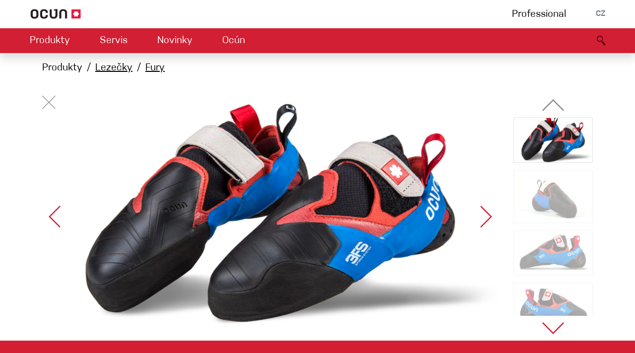

--- FILE ---
content_type: text/html; charset=utf-8
request_url: https://www.ocun.com/cs/product/fury/3660?variant=3270
body_size: 5695
content:
<!DOCTYPE html>
<html lang="cs">
<head>
    <meta charset="UTF-8">
    <meta name="viewport" content="width=device-width, initial-scale=1, user-scalable=no, shrink-to-fit=no">
    <!--[if IE]>
    <meta http-equiv="X-UA-Compatible" content="ie=edge">
    <![endif]-->
    <title id="snippet--title">OCÚN</title>
    <link rel="sitemap" type="application/xml" title="Sitemap" href="/sitemap.xml">
    <link rel="alternate" hreflang="de"
          href="/de/product/fury/3660?variant=3270">
    <link rel="alternate" hreflang="en"
          href="/product/fury/3660?variant=3270">
    <link rel="shortcut icon" href="/favicon.ico">
    <link rel="apple-touch-icon" sizes="180x180" href="/apple-touch-icon.png">
    <link rel="icon" type="image/png" sizes="32x32" href="/favicon-32x32.png">
    <link rel="icon" type="image/png" sizes="16x16" href="/favicon-16x16.png">

    <meta name="theme-color" content="#D31F33">
    <meta name="description"
          content="Oficiální stránky společnosti OCUN, českého výrobce lezeckého vybavení. ENGINEERED FOR CLIMBING">

    <meta name="robots" content="index, follow">
    <meta name="author" content="NATIVO s.r.o. | www.nativo.cz">
    <meta property="og:title"
          content="">
    <meta property="og:description"
          content="Oficiální stránky společnosti OCUN, českého výrobce lezeckého vybavení. ENGINEERED FOR CLIMBING">
    <meta property="og:type" content="website">
    <meta property="og:url" content="https://www.ocun.com/cs/product/fury/3660?variant=3270">
    <meta name="google-map-api-key" content="AIzaSyDDLMI7wArmrR9agXeD4LdrrA22vrXXluo">
    

        <!-- Global site tag (gtag.js) - Google Analytics -->
        <script async src="https://www.googletagmanager.com/gtag/js?id=UA-58721618-1"></script>
        <script data-google-mesurement-id="UA-58721618-1" nonce="LlvjxEUrBSe1vH5ckMzfSQ==">
            window.dataLayer = window.dataLayer || [];
            function gtag(){dataLayer.push(arguments);}
            gtag('js', new Date());
            gtag('config', "UA-58721618-1");
        </script>
    <link rel="stylesheet" href="/output/prod/front.a05c90f0.css">
    <script async src="/output/prod/front.a08c5fc3.js"></script>
</head>

<body id="top" data-indicator="#ajax-loader">

<script nonce="LlvjxEUrBSe1vH5ckMzfSQ==">document.body.className+=' javascript';</script>


    <nav id="navbar-primary" class="navbar bg-white navbar-expand-lg justify-content-between px-sm-5">

        <a class="navbar-brand ajax mr-0" href="/cs/">
            <img src="/img/ocun-logo.png" height="22" alt="Ocun logo">
        </a>
        <div class="btn-group" id="snippet--menu1">

            <a
                    class="ajax  d-none d-sm-block  mr-3 mr-sm-4 mr-md-5 ajax text-black" href="/cs/product/category/professional">
                Professional
            </a>
            <div class="dropdown text-gray text-uppercase">
                <button class="btn btn-plain text-uppercase pb-0 text-gray" type="button" id="languages"
                        data-display="static"
                        data-toggle="dropdown" aria-haspopup="true" aria-expanded="false">
                    CZ
                </button>
                <div class="dropdown-menu dropdown-menu-right shadow" aria-labelledby="languages">
                    <a href="/cs/product/fury/3660?variant=3270" class="dropdown-item disabled">
                        CZ
                    </a>
                    <a href="/de/product/fury/3660?variant=3270" class="dropdown-item">
                        DE
                    </a>
                    <a href="/product/fury/3660?variant=3270" class="dropdown-item">
                        EN
                    </a>
                </div>
            </div>

        </div>
    </nav>
    <nav id="navbar-secondary"
         class="sticky-top navbar bg-primary navbar-expand-sm navbar-dark px-sm-5 shadow"
         data-scroll-spy="#navbar-primary">

        <button class="navbar-toggler collapsed" type="button" data-toggle="collapse"
                data-target="#navbar-main-collapse"
                aria-controls="navbar-main-collapse" aria-expanded="false" aria-label="Toggle navigation">
            <div class="hamburger">
                <div class="icon-bar"></div>
                <div class="icon-bar"></div>
                <div class="icon-bar"></div>
            </div>
        </button>
        <a id="navbar-logo-small" class="text-decoration-none lh-1" tabindex="-1" href="/cs/">
            <i class="icon icon-ocun-logo-small text-white"></i>
        </a>

        <div class="collapse navbar-collapse" id="navbar-main-collapse">
            <div class="scroll-container">
                <ul class="navbar-nav mr-auto" id="snippet--navigation">
                    <li class="nav-item mr-sm-4 mr-md-5  dropdown-anim-height dropdown-hover">
                        <a class="nav-link"
                           href="#"
                           id="navbar-main-product" data-toggle="dropdown" aria-haspopup="true" aria-expanded="false">
                            Produkty
                            <i class="chevron"></i>
                        </a>
                        <div class=" dropdown-menu   " aria-labelledby="navbar-main-product">
                            <div class="container-fluid" id="snippet--navigationDropdown-0">
                                <div class="row">
                                    <div class="col-12 col-xl-8  mb-3 mb-sm-0">
                                            <div class="menu">
        <ul class="menu-list">
            <li class="menu-item menu-parent">
                    
    <ul class="menu-list" >
        <li class="menu-item">    
            <a href="/cs/product/category/lezecky"
               class="menu-label ajax ">
                <i class="icon icon-menu icon-menu-shoes"></i>
                Lezečky
            </a>
</li>
        <li class="menu-item">    
            <a href="/cs/product/category/uvazky"
               class="menu-label ajax ">
                <i class="icon icon-menu icon-menu-harnesses"></i>
                Úvazky
            </a>
</li>
        <li class="menu-item">    
            <a href="/cs/product/category/lana"
               class="menu-label ajax ">
                <i class="icon icon-menu icon-menu-ropes"></i>
                Lana
            </a>
</li>
        <li class="menu-item">    
            <a href="/cs/product/category/bouldermatky"
               class="menu-label ajax ">
                <i class="icon icon-menu icon-menu-pads"></i>
                Bouldermatky
            </a>
</li>
        <li class="menu-item">    
            <a href="/cs/product/category/via-ferrata"
               class="menu-label ajax ">
                <i class="icon icon-menu icon-menu-viaferrata"></i>
                Via ferrata
            </a>
</li>
        <li class="menu-item">    
            <a href="/cs/product/category/smycky"
               class="menu-label ajax ">
                <i class="icon icon-menu icon-menu-slings"></i>
                Smyčky
            </a>
</li>
        <li class="menu-item">    
            <a href="/cs/product/category/helmy"
               class="menu-label ajax ">
                <i class="icon icon-menu icon-menu-helmets"></i>
                Helmy
            </a>
</li>
        <li class="menu-item">    
            <a href="/cs/product/category/prislusenstvi/05f752a6"
               class="menu-label ajax ">
                <i class="icon icon-menu icon-menu-gloves"></i>
                Spárové rukavice
            </a>
</li>
    </ul>

            </li>
            <li class="menu-item menu-parent">
                    
        <div class="menu-label">
                <i class="icon icon-menu icon-menu-hardware"></i>
                Hardware
        </div>
    <ul class="menu-list" >
        <li class="menu-item">    
            <a href="/cs/product/category/jistitka"
               class="menu-label ajax ">
                Jistítka
            </a>
</li>
        <li class="menu-item">    
            <a href="/cs/product/category/expreskove-sety"
               class="menu-label ajax ">
                Expreskové sety
            </a>
</li>
        <li class="menu-item">    
            <a href="/cs/product/category/karabiny"
               class="menu-label ajax ">
                Karabiny
            </a>
</li>
    </ul>

            </li>
            <li class="menu-item menu-parent">
                    
            <a href="/cs/product/category/prislusenstvi"
               class="menu-label ajax ">
                <i class="icon icon-menu icon-menu-accessories"></i>
                Příslušenství
            </a>
    <ul class="menu-list" >
        <li class="menu-item">    
            <a href="/cs/product/category/prislusenstvi/825b8aa7"
               class="menu-label ajax ">
                Magnézium a tejpy
            </a>
</li>
        <li class="menu-item">    
            <a href="/cs/product/category/prislusenstvi/2f7844ac"
               class="menu-label ajax ">
                Pytlíky na magnezium
            </a>
</li>
        <li class="menu-item">    
            <a href="/cs/product/category/prislusenstvi/566d15b4"
               class="menu-label ajax ">
                Chyty
            </a>
</li>
        <li class="menu-item">    
            <a href="/cs/product/category/prislusenstvi/d1c1cdb5"
               class="menu-label ajax ">
                Technické pomůcky
            </a>
</li>
    </ul>

            </li>
            <li class="menu-item menu-parent">
                    
            <a href="/cs/product/category/obleceni"
               class="menu-label ajax ">
                <i class="icon icon-menu icon-menu-apparel"></i>
                Lezecké oblečení
            </a>
    <ul class="menu-list" >
        <li class="menu-item">    
            <a href="/cs/product/category/obleceni/d6ad1130"
               class="menu-label ajax ">
                Muži
            </a>
    <ul class="menu-list" >
        <li class="menu-item">    
            <a href="/cs/product/category/obleceni/ca1521d5"
               class="menu-label ajax ">
                Kalhoty
            </a>
</li>
        <li class="menu-item">    
            <a href="/cs/product/category/obleceni/4db9f9d4"
               class="menu-label ajax ">
                Trika
            </a>
</li>
        <li class="menu-item">    
            <a href="/cs/product/category/obleceni/e09a37df"
               class="menu-label ajax ">
                Bundy
            </a>
</li>
    </ul>
</li>
        <li class="menu-item">    
            <a href="/cs/product/category/obleceni/5101c931"
               class="menu-label ajax ">
                Ženy
            </a>
    <ul class="menu-list" >
        <li class="menu-item">    
            <a href="/cs/product/category/obleceni/b8f42e08"
               class="menu-label ajax ">
                Kalhoty
            </a>
</li>
        <li class="menu-item">    
            <a href="/cs/product/category/obleceni/3f58f609"
               class="menu-label ajax ">
                Trika
            </a>
</li>
        <li class="menu-item">    
            <a href="/cs/product/category/obleceni/927b3802"
               class="menu-label ajax ">
                Bundy
            </a>
</li>
    </ul>
</li>
    </ul>

            </li>
        </ul>
    </div>

                                    </div>
                                    <div class="col-12 col-xl-4  d-none d-sm-block">
                                        <div class="row">
                                            <div class="col-6 col-sm-6 col-xl-12 mb-1">
                                                <a class="ajax text-center p-3 effect-color text-shadow text-white d-block overflow-hidden" href="/cs/product/discipline/bouldering">
                                                    Bouldering
                                                    <img
                                                            src="/assets/disciplines/16_600x60/5m4pu07rqj.Bouldering-2.jpg"
                                                            class="bg-image" alt="Bouldering">
                                                </a>
                                            </div>
                                            <div class="col-6 col-sm-6 col-xl-12 mb-1">
                                                <a class="ajax text-center p-3 effect-color text-shadow text-white d-block overflow-hidden" href="/cs/product/discipline/indoor-solution">
                                                    Lezecká stěna
                                                    <img
                                                            src="/assets/disciplines/16_600x60/yrb7gkcft2.Indoor-Solution.jpg"
                                                            class="bg-image" alt="Lezecká stěna">
                                                </a>
                                            </div>
                                            <div class="col-6 col-sm-6 col-xl-12 mb-1">
                                                <a class="ajax text-center p-3 effect-color text-shadow text-white d-block overflow-hidden" href="/cs/product/discipline/via-ferrata">
                                                    Via Ferrata
                                                    <img
                                                            src="/assets/disciplines/16_600x60/uy49bt12ay.Via-Ferrata-II.jpg"
                                                            class="bg-image" alt="Via Ferrata">
                                                </a>
                                            </div>
                                            <div class="col-6 col-sm-6 col-xl-12 mb-1">
                                                <a class="ajax text-center p-3 effect-color text-shadow text-white d-block overflow-hidden" href="/cs/product/discipline/multipitch-trad-clim">
                                                    Vícedélky/tradiční
                                                    <img
                                                            src="/assets/disciplines/16_600x60/k7ttfnw9cl.Multipitch.jpg"
                                                            class="bg-image" alt="Vícedélky/tradiční">
                                                </a>
                                            </div>
                                            <div class="col-6 col-sm-6 col-xl-12">
                                                <a class="ajax text-center p-3 effect-color text-shadow text-white d-block overflow-hidden" href="/cs/product/discipline/sportovni-lezeni">
                                                    Sportovní lezení
                                                    <img
                                                            src="/assets/disciplines/16_600x60/dw00diz994.Sport-Climbing.jpg"
                                                            class="bg-image" alt="Sportovní lezení">
                                                </a>
                                            </div>
                                        </div>
                                    </div>
                                </div>
                            </div>
                        </div>
                    </li>

                    <li class="nav-item mr-sm-4 mr-md-5  dropdown-anim-height dropdown-hover no-hide">
                        <a class="nav-link" href="#" id="navbar-main-service" data-toggle="dropdown"
                           aria-haspopup="true" aria-expanded="false">
                            Servis
                            <i class="chevron"></i>
                        </a>
                        <div class=" dropdown-menu  " aria-labelledby="navbar-main-service">
                            <div class="container-fluid" id="snippet--navigationDropdown-1">
                                <div class="row justify-content-center">
                                    <div class="col-12 col-sm-6 col-md-auto">
                                        
                                        <a href="/cs/service/dealers" class="ajax dropdown-item">
                                            Mapa prodejců
                                        </a>
                                    </div>
                                    <div class="col-12 col-sm-6 col-md-auto">
                                        
                                        <a href="/cs/service/contact" class="ajax dropdown-item">
                                            Kontaktujte nás
                                        </a>
                                    </div>
                                    <div class="col-12 col-sm-6 col-md-auto">
                                        
                                        <a href="/cs/service/instructions" class="ajax dropdown-item">
                                            Ke stažení
                                        </a>
                                    </div>
                                    <div class="col-12 col-sm-6 col-md-auto">
                                        
                                        <a href="/cs/service/warranty" class="ajax dropdown-item">
                                            Reklamace
                                        </a>
                                    </div>
                                    <div class="col-12 col-sm-6 col-md-auto">
                                        
                                        <a href="/cs/service/security" class="ajax dropdown-item">
                                            Bezpečnostní upozornění
                                        </a>
                                    </div>
                                    <div class="col-12 col-sm-6 col-md-auto">
                                        
                                        <a href="/cs/service/b2b" class="ajax dropdown-item">
                                            B2B portál
                                        </a>
                                    </div>
                                    <div class="col-12 col-sm-12 col-md-auto">
                                        <a href="https://eudoc.ocun.com/stranky/cs.php" target="_blank" class="dropdown-item">
                                            Prohlášení o&nbsp;shodě
                                        </a>
                                    </div>
                                </div>
                            </div>
                        </div>
                    </li>

                    <li class="nav-item mr-sm-4 mr-md-5  dropdown-anim-height dropdown-hover no-hide">
                        <a class="nav-link" href="#" id="navbar-main-news" data-toggle="dropdown"
                           aria-haspopup="true" aria-expanded="false">
                            Novinky
                            <i class="chevron"></i>
                        </a>
                        <div class=" dropdown-menu " aria-labelledby="navbar-main-news">
                            <div class="container-fluid" id="snippet--navigationDropdown-2">
                                <div class="row justify-content-center">
                                    <div class="col-12 col-sm-6 col-md-auto">
                                        
                                        <a href="/cs/news/category/lab" class="ajax dropdown-item">
                                            <i class="icon icon-sm icon-posts-lab mr-3 "></i>
                                            <span>Climbing LAB</span>
                                        </a>
                                    </div>
                                    <div class="col-12 col-sm-6 col-md-auto">
                                        
                                        <a href="/cs/news/category/guide" class="ajax dropdown-item">
                                            <i class="icon icon-sm icon-posts-guide mr-3 "></i>
                                            <span>Climbing guide</span>
                                        </a>
                                    </div>
                                    <div class="col-12 col-sm-6 col-md-auto">
                                        
                                        <a href="/cs/news/category/stories" class="ajax dropdown-item">
                                            <i class="icon icon-sm icon-posts-stories mr-3 "></i>
                                            <span>Příběhy</span>
                                        </a>
                                    </div>
                                    <div class="col-12 col-sm-6 col-md-auto">
                                        <a href="/cs/events/" class="ajax dropdown-item">
                                            <i class="icon icon-sm icon-calendar mr-3"></i><span>Události</span>
                                        </a>
                                    </div>
                                </div>
                            </div>
                        </div>
                    </li>

                    <li class="nav-item   dropdown-anim-height dropdown-hover no-hide">
                        <a class="nav-link" href="#" id="navbar-main-inside" data-toggle="dropdown"
                           aria-haspopup="true" aria-expanded="false">
                            Ocún
                            <i class="chevron"></i>
                        </a>
                        <div class=" dropdown-menu" aria-labelledby="navbar-main-inside">
                            <div class="container-fluid" id="snippet--navigationDropdown-3">
                                <div class="row justify-content-center">
                                    <div class="col-12 col-sm-6 col-md-auto">
                                        
                                        <a href="/cs/inside/about" class="ajax dropdown-item">
                                            O nás
                                        </a>
                                    </div>
                                    <div class="col-12 col-sm-6 col-md-auto">
                                        
                                        <a href="/cs/inside/ambassadors" class="ajax dropdown-item">
                                            Ambasadoři
                                        </a>
                                    </div>
                                    <div class="col-12 col-sm-6 col-md-auto">
                                        
                                        <a href="/cs/inside/jobs" class="ajax dropdown-item">
                                            Pracovní pozice
                                        </a>
                                    </div>
                                    <div class="col-12 col-sm-6 col-md-auto">
                                        
                                        <a href="/cs/inside/partners" class="ajax dropdown-item">
                                            Partneři
                                        </a>
                                    </div>
                                </div>
                            </div>
                        </div>
                    </li>
                </ul>

                <ul class="navbar-nav navbar-nav-dark mr-auto">
                    <li class="nav-item ">
                        <a
                                class="ajax nav-link nav-link-dark d-sm-none ajax" href="/cs/product/category/professional">
                            Professional
                        </a>
                    </li>
                </ul>
            </div>
        </div>

        <ul class="navbar-nav  flex-row order-0 order-sm-1" id="snippet--navigation2">
            <li class="nav-item">
                <a class="nav-link active text-primary-darker ajax" href="/cs/search/">
                    <i class="icon icon-middle icon-search"></i>
                </a>
            </li>
        </ul>

    </nav>
    <div id="ajax-loader" class="site-loader">
        <div class="site-loader-bar"></div>
    </div>

<main role="main" id="snippet--content">
        <section id="product">

        <div class="container">
            <nav aria-label="breadcrumb">
                <ol class="breadcrumb">
                    <li class="breadcrumb-item">
                        Produkty
                    </li>
                    <li class="breadcrumb-item">
                        <a class="ajax" href="/cs/product/category/lezecky">Lezečky</a>
                    </li>
                    <li class="breadcrumb-item">
                        <a class="ajax" href="/cs/product/fury">
                            Fury
                        </a>
                    </li>
                </ol>
            </nav>
            <ul class="nav position-absolute z-index-500">
                <li class="nav-item">
                    <a class="nav-link close ajax p-0" href="/cs/product/fury">
                        <span aria-hidden="true" class="icon icon-close-sm icon-close"></span>
                    </a>
                </li>
            </ul>


<div class="gallery-control" id="snippet-gallery-control">
    <div class="row align-items-stretch h-100">
        <div class="col-10 d-flex flex-column">
            <div class="swiper-container"
                 data-swiper="{&quot;zoom&quot;:true,&quot;spaceBetween&quot;:15,&quot;lazy&quot;:true,&quot;preloadImages&quot;:false,&quot;_initialSlide&quot;:0,&quot;keyboard&quot;:{&quot;enabled&quot;:true,&quot;onlyInViewport&quot;:false},&quot;watchSlidesVisibility&quot;:true,&quot;watchSlidesProgress&quot;:true,&quot;thumbs&quot;:{&quot;swiper&quot;:{&quot;el&quot;:&quot;#gallery-swiper&quot;,&quot;direction&quot;:&quot;vertical&quot;,&quot;watchSlidesVisibility&quot;:true,&quot;watchSlidesProgress&quot;:true,&quot;slidesPerView&quot;:&quot;auto&quot;,&quot;spaceBetween&quot;:10,&quot;navigation&quot;:{&quot;prevEl&quot;:&quot;#gallery-thumb-button-up&quot;,&quot;nextEl&quot;:&quot;#gallery-thumb-button-down&quot;},&quot;mousewheel&quot;:true,&quot;breakpointsInverse&quot;:true,&quot;breakpoints&quot;:{&quot;md&quot;:{&quot;spaceBetween&quot;:15},&quot;xxl&quot;:{&quot;spaceBetween&quot;:30}}}}}">
                <div class="swiper-wrapper">
<div class="swiper-slide align-items-center justify-content-center">
    <div class="swiper-zoom-container">
            <img class="img-fluid swiper-lazy"
                 data-srcset="/assets/products/5_600x400/y6fxgzfqz9.04332-FURY-1.jpg 600w, /assets/products/5_1200x800/y6fxgzfqz9.04332-FURY-1.jpg 1200w, /assets/products/5_1920x1280/y6fxgzfqz9.04332-FURY-1.jpg 1920w"
                 sizes=""
                 data-src="/assets/products/1_1200x1200/y6fxgzfqz9.04332-FURY-1.jpg"
                 alt="">
            <div class="swiper-lazy-preloader"></div>
    </div>
</div>
<div class="swiper-slide align-items-center justify-content-center">
    <div class="swiper-zoom-container">
            <img class="img-fluid swiper-lazy"
                 data-srcset="/assets/products/5_600x400/rpzyho7spj.04332-FURY-360-3-2.webp 600w, /assets/products/5_720x800/rpzyho7spj.04332-FURY-360-3-2.webp 720w"
                 sizes=""
                 data-src="/assets/products/1_1200x1200/rpzyho7spj.04332-FURY-360-3-2.webp"
                 alt="">
            <div class="swiper-lazy-preloader"></div>
    </div>
</div>
<div class="swiper-slide align-items-center justify-content-center">
    <div class="swiper-zoom-container">
            <img class="img-fluid swiper-lazy"
                 data-srcset="/assets/products/5_600x400/bckplwjpyf.04332-FURY-2-left.jpg 600w, /assets/products/5_1200x800/bckplwjpyf.04332-FURY-2-left.jpg 1200w, /assets/products/5_1920x1280/bckplwjpyf.04332-FURY-2-left.jpg 1920w"
                 sizes=""
                 data-src="/assets/products/1_1200x1200/bckplwjpyf.04332-FURY-2-left.jpg"
                 alt="">
            <div class="swiper-lazy-preloader"></div>
    </div>
</div>
<div class="swiper-slide align-items-center justify-content-center">
    <div class="swiper-zoom-container">
            <img class="img-fluid swiper-lazy"
                 data-srcset="/assets/products/5_600x400/mkt9t46iwu.04332-FURY-2-right.jpg 600w, /assets/products/5_1200x800/mkt9t46iwu.04332-FURY-2-right.jpg 1200w, /assets/products/5_1920x1280/mkt9t46iwu.04332-FURY-2-right.jpg 1920w"
                 sizes=""
                 data-src="/assets/products/1_1200x1200/mkt9t46iwu.04332-FURY-2-right.jpg"
                 alt="">
            <div class="swiper-lazy-preloader"></div>
    </div>
</div>
<div class="swiper-slide align-items-center justify-content-center">
    <div class="swiper-zoom-container">
            <img class="img-fluid swiper-lazy"
                 data-srcset="/assets/products/5_600x400/stnliynp09.04332-FURY-5.jpg 600w, /assets/products/5_1200x800/stnliynp09.04332-FURY-5.jpg 1200w, /assets/products/5_1920x1280/stnliynp09.04332-FURY-5.jpg 1920w"
                 sizes=""
                 data-src="/assets/products/1_1200x1200/stnliynp09.04332-FURY-5.jpg"
                 alt="">
            <div class="swiper-lazy-preloader"></div>
    </div>
</div>
<div class="swiper-slide align-items-center justify-content-center">
    <div class="swiper-zoom-container">
            <img class="img-fluid swiper-lazy"
                 data-srcset="/assets/products/5_600x400/di4s62n22f.04332-FURY-3.jpg 600w, /assets/products/5_1200x800/di4s62n22f.04332-FURY-3.jpg 1200w, /assets/products/5_1920x1280/di4s62n22f.04332-FURY-3.jpg 1920w"
                 sizes=""
                 data-src="/assets/products/1_1200x1200/di4s62n22f.04332-FURY-3.jpg"
                 alt="">
            <div class="swiper-lazy-preloader"></div>
    </div>
</div>
<div class="swiper-slide align-items-center justify-content-center">
    <div class="swiper-zoom-container">
            <img class="img-fluid swiper-lazy"
                 data-srcset="/assets/products/5_600x400/3ng2pt0tmq.04332-FURY-4.jpg 600w, /assets/products/5_1200x800/3ng2pt0tmq.04332-FURY-4.jpg 1200w, /assets/products/5_1920x1280/3ng2pt0tmq.04332-FURY-4.jpg 1920w"
                 sizes=""
                 data-src="/assets/products/1_1200x1200/3ng2pt0tmq.04332-FURY-4.jpg"
                 alt="">
            <div class="swiper-lazy-preloader"></div>
    </div>
</div>
<div class="swiper-slide align-items-center justify-content-center">
    <div class="swiper-zoom-container">
            <img class="img-fluid swiper-lazy"
                 data-srcset="/assets/products/5_600x379.6875/gm12wq8w4q.vlevo-nahore.jpg 600w, /assets/products/5_1200x759.375/gm12wq8w4q.vlevo-nahore.jpg 1200w, /assets/products/5_1920x1215/gm12wq8w4q.vlevo-nahore.jpg 1920w"
                 sizes=""
                 data-src="/assets/products/1_1200x1200/gm12wq8w4q.vlevo-nahore.jpg"
                 alt="">
            <div class="swiper-lazy-preloader"></div>
    </div>
</div>
<div class="swiper-slide align-items-center justify-content-center">
    <div class="swiper-zoom-container">
            <img class="img-fluid swiper-lazy"
                 data-srcset="/assets/products/5_600x379.6875/pk4m9oupgw.vpravo-dole2.jpg 600w, /assets/products/5_1200x759.375/pk4m9oupgw.vpravo-dole2.jpg 1200w, /assets/products/5_1920x1215/pk4m9oupgw.vpravo-dole2.jpg 1920w"
                 sizes=""
                 data-src="/assets/products/1_1200x1200/pk4m9oupgw.vpravo-dole2.jpg"
                 alt="">
            <div class="swiper-lazy-preloader"></div>
    </div>
</div>
<div class="swiper-slide align-items-center justify-content-center">
    <div class="swiper-zoom-container">
                <iframe
                        id="youtube-player-p270h78LN2A"
                        class="youtube-player-iframe"
                        type="text/html"
                        src="//www.youtube.com/embed/p270h78LN2A?enablejsapi=1"
                        allowfullscreen
                        loading="lazy"
                >
                </iframe>
    </div>
</div>
                </div>
                <div id="gallery-button-prev" class="carousel-arrow carousel-arrow-left carousel-arrow-inner"></div>
                <div id="gallery-button-next" class="carousel-arrow carousel-arrow-right carousel-arrow-inner"></div>
            </div>
        </div>
        <div class="col-2 d-flex flex-column">
            <div id="gallery-thumb-button-up" class="carousel-arrow carousel-arrow-up"></div>
            <div id="gallery-swiper" class="swiper-container flex-grow-1 gallery-thumbs">
                <div class="swiper-wrapper">
<div class="swiper-slide border d-block">
            <img class="img-fluid" src="/assets/products/16_320x180/y6fxgzfqz9.04332-FURY-1.jpg" width="320" height="180" alt="">
</div>
<div class="swiper-slide border d-block">
            <img class="img-fluid" src="/assets/products/16_320x180/rpzyho7spj.04332-FURY-360-3-2.webp" width="320" height="180" alt="">
</div>
<div class="swiper-slide border d-block">
            <img class="img-fluid" src="/assets/products/16_320x180/bckplwjpyf.04332-FURY-2-left.jpg" width="320" height="180" alt="">
</div>
<div class="swiper-slide border d-block">
            <img class="img-fluid" src="/assets/products/16_320x180/mkt9t46iwu.04332-FURY-2-right.jpg" width="320" height="180" alt="">
</div>
<div class="swiper-slide border d-block">
            <img class="img-fluid" src="/assets/products/16_320x180/stnliynp09.04332-FURY-5.jpg" width="320" height="180" alt="">
</div>
<div class="swiper-slide border d-block">
            <img class="img-fluid" src="/assets/products/16_320x180/di4s62n22f.04332-FURY-3.jpg" width="320" height="180" alt="">
</div>
<div class="swiper-slide border d-block">
            <img class="img-fluid" src="/assets/products/16_320x180/3ng2pt0tmq.04332-FURY-4.jpg" width="320" height="180" alt="">
</div>
<div class="swiper-slide border d-block">
            <img class="img-fluid" src="/assets/products/16_320x180/gm12wq8w4q.vlevo-nahore.jpg" width="320" height="180" alt="">
</div>
<div class="swiper-slide border d-block">
            <img class="img-fluid" src="/assets/products/16_320x180/pk4m9oupgw.vpravo-dole2.jpg" width="320" height="180" alt="">
</div>
<div class="swiper-slide border d-block">
    
        <div class="position-relative w-100 h-100 z-10">
            <img class="img-fluid img-cover" width="320" height="180" src="https://img.youtube.com/vi/p270h78LN2A/mqdefault.jpg" alt="">
            <img src="/img/youtube_play.svg" class="youtube-play">
        </div>
</div>
                </div>
            </div>
            <div id="gallery-thumb-button-down" class="carousel-arrow carousel-arrow-down"></div>
        </div>
    </div>
</div>
        </div>
    </section>

</main>

<footer class="bg-primary ">
    <div class="container text-primary-darker py-5 ">
        <div class="row justify-content-center">
            <div class="col-auto col-sm">
                <div class="row justify-content-evenly flex-column flex-sm-row" id="snippet--footer">
                    <div class="col-sm-auto">
                        <h5 class="mb-3">Ocún services</h5>
                        <ul class="footer-list list-group">
                            <li class="list-group-item">
                                
                                <a href="/cs/service/b2b" class="ajax">
                                    B2B portál
                                </a>
                            </li>
                            <li class="list-group-item">
                                
                                <a href="/cs/service/dealers" class="ajax">
                                    Mapa prodejců
                                </a>
                            </li>
                            <li class="list-group-item">
                                
                                <a href="/cs/service/contact" class="ajax">
                                    Kontaktujte nás
                                </a>
                            </li>

                            <li class="list-group-item">
                                <a href="https://www.theuiaa.org/safety/safety-standards/" target="_blank">
                                    Bezpečnostní normy UIAA
                                </a>
                            </li>
                        </ul>
                    </div>

                    <div class="col-sm-auto">
                        <h5 class="mb-3">
                            <a class="ajax" href="/cs/privacy">Privacy &amp; EU Law</a>
                        </h5>
                    </div>
                    <div class="col-12 d-lg-none"></div>
                    <div class="col-sm-auto">
                        <h5 class="mb-3">
                            <a href="https://eudoc.ocun.com/stranky/cs.php" target="_blank" class="ajax">
                                Prohlášení o&nbsp;shodě
                            </a>
                        </h5>
                        <ul class="footer-list list-group" >
                            <li class="list-group-item">
                                
                                <a href="https://www.ocun.com/cs/sites/system-rizeni-kvality" target="_blank">Systém řízení kvality</a>
                            </li>
                        </ul>
                    </div>
                    <div class="col-sm-auto">
                        <h5 class="mb-3">
                            <a class="ajax" href="/cs/terms">Terms and Conditions</a>
                        </h5>
                        <ul class="footer-list list-group" >
                            <li class="list-group-item">
                                
                                <a href="/docs/Eticke_prohlaseni_CZ.pdf" target="_blank">Etický kodex</a>
                            </li>
                        </ul>
                    </div>
                </div>
            </div>
        </div>
    </div>
    <div class="container-fluid bg-primary-dark subfooter">
        <div class="row py-2 lh-1 justify-content-center">
            <div class="col-auto">
                <a href="https://www.instagram.com/ocun.climbing/"><i class="icon icon-sm icon-instagram"></i></a>
            </div>
            <div class="col-auto">
                <a href="https://www.youtube.com/channel/UC9oOagEkWdIFkhHCqdwsrCA"><i class="icon icon-sm icon-youtube"></i></a>
            </div>
            <div class="col-auto">
                <a href="https://www.facebook.com/ocun.climbing/"><i class="icon icon-sm icon-facebook"></i></a>
            </div>
        </div>
    </div>
</footer>

<div id="snippet--contentModal">
    <div id="content-modal" class="modal fade " tabindex="-1" role="dialog"
         aria-labelledby="content-modal-title"
         aria-hidden="true">
        <div class="modal-dialog modal-fluid modal-dialog-centered">
            <div class="modal-content">
                <div class="modal-body"></div>
            </div>
        </div>
    </div>
</div>

<div id="snippet--flashes">
    <div id="flashes-modal" class="modal fade " tabindex="-1" role="dialog"
         aria-labelledby="content-modal-title"
         aria-hidden="true">
        <div class="modal-dialog modal-sm modal-dialog-centered">
            <div class="modal-content">
                <div class="modal-body p-5">
                </div>
            </div>
        </div>
    </div>
</div>
</body>
</html>


--- FILE ---
content_type: image/svg+xml
request_url: https://www.ocun.com/img/youtube_play.svg
body_size: 907
content:
<?xml version="1.0" encoding="UTF-8" standalone="no"?>
<!-- Generator: Adobe Illustrator 21.0.0, SVG Export Plug-In . SVG Version: 6.00 Build 0)  -->

<svg
   version="1.1"
   id="YouTube_Icon"
   x="0px"
   y="0px"
   viewBox="0 0 128 90.041122"
   enable-background="new 0 0 1024 721"
   xml:space="preserve"
   width="128"
   height="90.041122"
   xmlns="http://www.w3.org/2000/svg"
   xmlns:svg="http://www.w3.org/2000/svg"><defs
   id="defs17"><linearGradient
     id="SVGID_1_"
     gradientUnits="userSpaceOnUse"
     x1="512.5"
     y1="719.70001"
     x2="512.5"
     y2="1.2"
     gradientTransform="matrix(0.12531818,0,0,-0.12531818,-0.22566,90.19148)">
			<stop
   offset="0"
   style="stop-color:#E52D27"
   id="stop4" />
			<stop
   offset="1"
   style="stop-color:#BF171D"
   id="stop6" />
		</linearGradient></defs>


<g
   id="g384"
   transform="matrix(0.1253182,0,0,0.1253182,-0.22568,-0.16292)"><path
     id="Triangle"
     fill="#ffffff"
     d="M 407,493 683,350 407,206 Z" /><path
     id="The_Sharpness"
     opacity="0.12"
     fill="#420000"
     d="M 407,206 649,367.6 683,350 Z" /></g><path
   fill="url(#SVGID_1_)"
   d="m 126.7217,19.42432 c 0,0 -1.25322,-8.8224 -5.08794,-12.70726 C 116.77142,1.6166 111.30752,1.59152 108.81368,1.29078 90.89322,0 64.02496,0 64.02496,0 h -0.05 c 0,0 -26.86826,0 -44.78874,1.29078 C 16.6924,1.59158 11.2285,1.6166 6.36616,6.71706 2.5314,10.60192 1.27822,19.42432 1.27822,19.42432 1.27822,19.42432 0,29.77562 0,40.1394 v 9.71218 c 0,10.3638 1.27822,20.7151 1.27822,20.7151 0,0 1.25318,8.8224 5.08794,12.70726 4.87488,5.10042 11.2661,4.93754 14.11082,5.4764 C 30.7155,89.72782 64,90.04112 64,90.04112 c 0,0 26.8933,-0.0376 44.81378,-1.3409 2.50636,-0.3008 7.95772,-0.32586 12.82006,-5.42628 3.83476,-3.88486 5.08794,-12.70726 5.08794,-12.70726 0,0 1.27822,-10.36384 1.27822,-20.7151 V 40.1394 c 0,-10.36378 -1.27822,-20.71508 -1.27822,-20.71508 z M 50.77886,61.61896 V 25.65264 l 34.58782,18.0458 z"
   id="path9"
   style="fill:url(#SVGID_1_);stroke-width:0.125318" />
</svg>


--- FILE ---
content_type: application/javascript
request_url: https://www.ocun.com/output/prod/front.a08c5fc3.js
body_size: 147566
content:
/*! For license information please see front.a08c5fc3.js.LICENSE.txt */
!function(e){function t(t){for(var n,o,s=t[0],i=t[1],a=0,u=[];a<s.length;a++)o=s[a],Object.prototype.hasOwnProperty.call(r,o)&&r[o]&&u.push(r[o][0]),r[o]=0;for(n in i)Object.prototype.hasOwnProperty.call(i,n)&&(e[n]=i[n]);for(l&&l(t);u.length;)u.shift()()}var n={},r={19:0};function o(t){if(n[t])return n[t].exports;var r=n[t]={i:t,l:!1,exports:{}};return e[t].call(r.exports,r,r.exports,o),r.l=!0,r.exports}o.e=function(e){var t=[],n=r[e];if(0!==n)if(n)t.push(n[2]);else{var s=new Promise((function(t,o){n=r[e]=[t,o]}));t.push(n[2]=s);var i,a=document.createElement("script");a.charset="utf-8",a.timeout=120,o.nc&&a.setAttribute("nonce",o.nc),a.src=function(e){return o.p+""+({0:"vendors~google-map~slider",3:"google-map",4:"in-viewport",6:"slider",12:"vendors~google-map",14:"vendors~slider"}[e]||e)+"."+{0:"91a9df3e",3:"8a3e5a22",4:"0c5573c9",6:"9411034c",12:"67b138ed",14:"b1a20daa",21:"f4af01c8"}[e]+".js"}(e);var l=new Error;i=function(t){a.onerror=a.onload=null,clearTimeout(u);var n=r[e];if(0!==n){if(n){var o=t&&("load"===t.type?"missing":t.type),s=t&&t.target&&t.target.src;l.message="Loading chunk "+e+" failed.\n("+o+": "+s+")",l.name="ChunkLoadError",l.type=o,l.request=s,n[1](l)}r[e]=void 0}};var u=setTimeout((function(){i({type:"timeout",target:a})}),12e4);a.onerror=a.onload=i,document.head.appendChild(a)}return Promise.all(t)},o.m=e,o.c=n,o.d=function(e,t,n){o.o(e,t)||Object.defineProperty(e,t,{enumerable:!0,get:n})},o.r=function(e){"undefined"!=typeof Symbol&&Symbol.toStringTag&&Object.defineProperty(e,Symbol.toStringTag,{value:"Module"}),Object.defineProperty(e,"__esModule",{value:!0})},o.t=function(e,t){if(1&t&&(e=o(e)),8&t)return e;if(4&t&&"object"==typeof e&&e&&e.__esModule)return e;var n=Object.create(null);if(o.r(n),Object.defineProperty(n,"default",{enumerable:!0,value:e}),2&t&&"string"!=typeof e)for(var r in e)o.d(n,r,function(t){return e[t]}.bind(null,r));return n},o.n=function(e){var t=e&&e.__esModule?function(){return e.default}:function(){return e};return o.d(t,"a",t),t},o.o=function(e,t){return Object.prototype.hasOwnProperty.call(e,t)},o.p="/output/prod/",o.oe=function(e){throw console.error(e),e};var s=window.webpackJsonp=window.webpackJsonp||[],i=s.push.bind(s);s.push=t,s=s.slice();for(var a=0;a<s.length;a++)t(s[a]);var l=i;o(o.s=2)}({"./client/common/common.js":function(e,t,n){"use strict";n("./node_modules/object-fit-polyfill/dist/object-fit-polyfill.js"),n("./client/common/js/app.ajax.js"),n("./node_modules/core-js/modules/es.object.to-string.js"),n("./node_modules/core-js/modules/es.regexp.to-string.js"),n("./node_modules/core-js/modules/es.function.name.js"),n("./node_modules/core-js/modules/es.regexp.exec.js");var r,o,s=n("./node_modules/@babel/runtime-corejs3/core-js-stable/instance/slice.js"),i=n.n(s),a=n("./node_modules/@babel/runtime-corejs3/core-js-stable/array/from.js"),l=n.n(a),u=n("./node_modules/@babel/runtime-corejs3/core-js-stable/symbol.js"),c=n.n(u),d=n("./node_modules/@babel/runtime-corejs3/core-js/get-iterator-method.js"),p=n.n(d),f=n("./node_modules/@babel/runtime-corejs3/helpers/classCallCheck.js"),m=n.n(f),h=n("./node_modules/@babel/runtime-corejs3/helpers/createClass.js"),j=n.n(h),v=n("./node_modules/@babel/runtime-corejs3/helpers/defineProperty.js"),g=n.n(v),y=n("./node_modules/@babel/runtime-corejs3/core-js-stable/instance/concat.js"),b=n.n(y),_=n("./client/common/js/naja.js");function w(e,t){var n=void 0!==c.a&&p()(e)||e["@@iterator"];if(!n){if(Array.isArray(e)||(n=function(e,t){var n;if(!e)return;if("string"==typeof e)return x(e,t);var r=i()(n=Object.prototype.toString.call(e)).call(n,8,-1);"Object"===r&&e.constructor&&(r=e.constructor.name);if("Map"===r||"Set"===r)return l()(e);if("Arguments"===r||/^(?:Ui|I)nt(?:8|16|32)(?:Clamped)?Array$/.test(r))return x(e,t)}(e))||t&&e&&"number"==typeof e.length){n&&(e=n);var r=0,o=function(){};return{s:o,n:function(){return r>=e.length?{done:!0}:{done:!1,value:e[r++]}},e:function(e){throw e},f:o}}throw new TypeError("Invalid attempt to iterate non-iterable instance.\nIn order to be iterable, non-array objects must have a [Symbol.iterator]() method.")}var s,a=!0,u=!1;return{s:function(){n=n.call(e)},n:function(){var e=n.next();return a=e.done,e},e:function(e){u=!0,s=e},f:function(){try{a||null==n.return||n.return()}finally{if(u)throw s}}}}function x(e,t){(null==t||t>e.length)&&(t=e.length);for(var n=0,r=new Array(t);n<t;n++)r[n]=e[n];return r}var E=function(){function e(t){m()(this,e),g()(this,"element",null),g()(this,"indicator",null),g()(this,"counter",null),g()(this,"count",0),g()(this,"decreaseCallback",this.decrease.bind(this)),g()(this,"capture",void 0),this.element=t,t.dataset.ajaxRequests=0;var n=t.dataset[e.PLUGIN],r=t.dataset["".concat(e.PLUGIN,"Counter")];if(this.capture=t.dataset["".concat(e.PLUGIN,"Capture")],this.indicators=[],n){var o,s=w(document.querySelectorAll(n));try{for(s.s();!(o=s.n()).done;){var i=o.value;this.indicators.push(i)}}catch(e){s.e(e)}finally{s.f()}}else this.indicators.push(t);r&&(this.counter=document.querySelector(r)),t.addEventListener(e.event,this.indicate.bind(this)),this.updateCounter()}return j()(e,[{key:"indicate",value:function(e){this.increase(),e.detail.xhr.addEventListener("loadend",this.decreaseCallback),this.capture&&e.stopPropagation()}},{key:"increase",value:function(){this.count++;var t,n=w(this.indicators);try{for(n.s();!(t=n.n()).done;){t.value.classList.add(e.PROGRESS_CLASS)}}catch(e){n.e(e)}finally{n.f()}this.updateCounter()}},{key:"decrease",value:function(){if(this.count--,!this.count){var t,n=w(this.indicators);try{for(n.s();!(t=n.n()).done;){t.value.classList.remove(e.PROGRESS_CLASS)}}catch(e){n.e(e)}finally{n.f()}}this.updateCounter()}},{key:"updateCounter",value:function(){this.element.dataset.ajaxRequests=this.count,this.counter&&(this.counter.innerHTML=String(this.count))}}]),e}();r=E,g()(E,"PLUGIN","indicator"),g()(E,"DATA","data-".concat(r.PLUGIN)),g()(E,"PROGRESS_CLASS","ajax-progress"),g()(E,"event","nette-naja-ajax");var T=function(){function e(t){m()(this,e),this.naja=t,t.addEventListener("load",this.load.bind(this)),t.addEventListener("start",this.start.bind(this)),t.addEventListener("before",this.before.bind(this)),t.addEventListener("interaction",this.interaction.bind(this))}return j()(e,[{key:"load",value:function(){var t,n=w(document.querySelectorAll(e.selector));try{for(n.s();!(t=n.n()).done;){var r=t.value;r.indicator||(r.indicator=new E(r))}}catch(e){n.e(e)}finally{n.f()}}},{key:"start",value:function(e){var t=e.request,n=e.xhr;n.element&&n.element.dispatchEvent(new CustomEvent(E.event,{detail:{promise:t,xhr:n},cancelable:!0,bubbles:!0}))}},{key:"before",value:function(e){var t=e.xhr,n=e.options;n&&n.element&&!0===n.indicator&&(t.element=n.element)}},{key:"interaction",value:function(e){var t=e.element,n=e.options;n.indicator="off"!==t.getAttribute(E.DATA),n.element=t}}]),e}();function S(e,t){var n=void 0!==c.a&&p()(e)||e["@@iterator"];if(!n){if(Array.isArray(e)||(n=function(e,t){var n;if(!e)return;if("string"==typeof e)return C(e,t);var r=i()(n=Object.prototype.toString.call(e)).call(n,8,-1);"Object"===r&&e.constructor&&(r=e.constructor.name);if("Map"===r||"Set"===r)return l()(e);if("Arguments"===r||/^(?:Ui|I)nt(?:8|16|32)(?:Clamped)?Array$/.test(r))return C(e,t)}(e))||t&&e&&"number"==typeof e.length){n&&(e=n);var r=0,o=function(){};return{s:o,n:function(){return r>=e.length?{done:!0}:{done:!1,value:e[r++]}},e:function(e){throw e},f:o}}throw new TypeError("Invalid attempt to iterate non-iterable instance.\nIn order to be iterable, non-array objects must have a [Symbol.iterator]() method.")}var s,a=!0,u=!1;return{s:function(){n=n.call(e)},n:function(){var e=n.next();return a=e.done,e},e:function(e){u=!0,s=e},f:function(){try{a||null==n.return||n.return()}finally{if(u)throw s}}}}function C(e,t){(null==t||t>e.length)&&(t=e.length);for(var n=0,r=new Array(t);n<t;n++)r[n]=e[n];return r}function k(e){if(e instanceof HTMLElement){var t,n=S(e.childNodes);try{for(n.s();!(t=n.n()).done;){k(t.value)}}catch(e){n.e(e)}finally{n.f()}var r=new CustomEvent("destroy");e.dispatchEvent(r)}}(g()(T,"selector",b()(o="[".concat(E.DATA,"]:not([")).call(o,E.DATA,"=off])")),_.a.registerExtension(T),window.MutationObserver)?new MutationObserver((function(e){var t,n=S(e);try{for(n.s();!(t=n.n()).done;){var r,o=S(t.value.removedNodes);try{for(o.s();!(r=o.n()).done;){k(r.value)}}catch(e){o.e(e)}finally{o.f()}}}catch(e){n.e(e)}finally{n.f()}})).observe(document.body,{childList:!0,subtree:!0}):document.body.addEventListener("DOMNodeRemoved",(function(e){k(e.target)}),!0);window.cl=console.log,window.tryCall=function(e){return function(){try{return e.apply(void 0,arguments)}catch(e){console.log(e)}}}},"./client/common/js/app.ajax.js":function(e,t,n){"use strict";(function(e){var t,r,o,s=n("./node_modules/@babel/runtime-corejs3/helpers/slicedToArray.js"),i=n.n(s),a=n("./node_modules/@babel/runtime-corejs3/helpers/classCallCheck.js"),l=n.n(a),u=n("./node_modules/@babel/runtime-corejs3/helpers/createClass.js"),c=n.n(u),d=n("./node_modules/@babel/runtime-corejs3/helpers/defineProperty.js"),p=n.n(d),f=(n("./node_modules/core-js/modules/es.regexp.exec.js"),n("./node_modules/core-js/modules/es.string.match.js"),n("./node_modules/@babel/runtime-corejs3/core-js-stable/instance/concat.js")),m=n.n(f),h=n("./node_modules/@babel/runtime-corejs3/core-js-stable/instance/starts-with.js"),j=n.n(h),v=n("./node_modules/@babel/runtime-corejs3/core-js-stable/instance/find.js"),g=n.n(v),y=n("./client/common/js/naja.js"),b=m()(t="--".concat("snippet","-")).call(t,"before"),_=m()(r="--".concat("snippet","-")).call(r,"after"),w=m()(o=".".concat("modal",".")).call(o,"show"),x=function(){function t(e){l()(this,t),p()(this,"naja",null),this.naja=e,e.addEventListener("init",this.init.bind(this)),e.snippetHandler.addEventListener("beforeUpdate",this.snippetBefore.bind(this)),e.snippetHandler.addEventListener("afterUpdate",this.snippetAfter.bind(this)),e.addEventListener("error",this.error.bind(this)),e.addEventListener("before",this.before.bind(this)),e.addEventListener("load",this.loadModals.bind(this)),e.addEventListener("interaction",this.interaction.bind(this))}return c()(t,[{key:"init",value:function(){var e=document.documentElement.lang.split("_"),t=i()(e,1);this.lang=t[0]}},{key:"makePost",value:function(e,t,n){var r=n.options,o=n.originalEvent;this.naja.uiHandler.isUrlAllowed(e)&&(o&&o.preventDefault(),this.naja.makeRequest("POST",e,t,r))}},{key:"interaction",value:function(e){var t=e.element;e.options.element=t,t.disabled&&e.preventDefault()}},{key:"before",value:function(e){var t=e.xhr,n=e.options.element;n&&"prevent"===n.getAttribute("data-unique")&&(n.disabled=!0,t.addEventListener("loadend",(function(){n.disabled=!1})))}},{key:"loadModals",value:function(){var t=this;e(w).modal("show"),e("[data-modal]").on("click",(function(e){return t.showContentModal(e.target.dataset.modal,e.target.title),e.preventDefault(),!1}))}},{key:"error",value:function(e){var t=this,n=e.xhr,r=e.response,o=e.options;if(500===n.status||"string"==typeof r&&j()(r).call(r,"<!DOCTYPE html>")){if(r)this.showContentModal(r);else if(!document.body.className.match("debug-mode")){var s=new XMLHttpRequest;s.onreadystatechange=function(){t.showContentModal(s.responseText)},s.open("GET","/500."+this.lang+".html",!0),s.send()}}else this.naja.fireEvent("success",{xhr:n,response:r,options:o})}},{key:"showContentModal",value:function(t){var n=arguments.length>1&&void 0!==arguments[1]?arguments[1]:null,r=document.getElementById("content-modal"),o=r.querySelector(".modal-body"),s=r.querySelector(".modal-title");if(o.innerHTML=t,s)if(null!==n)s.innerHTML=n;else{var i=o.querySelector("title");i&&(s.innerHTML=i.innerText)}e(r).modal("show")}},{key:"snippetBefore",value:function(t){var n,r,o=t.snippet;g()(n=e(o)).call(n,w).modal("hide"),o.classList.add(b),o.classList.remove(_),o.dispatchEvent(new CustomEvent(m()(r="".concat(b,".")).call(r,"nette"),{bubbles:!0,detail:{snippet:o}}))}},{key:"snippetAfter",value:function(e){var t,n=e.snippet;n.classList.add(_),n.classList.remove(b),n.dispatchEvent(new CustomEvent(m()(t="".concat(_,".")).call(t,"nette"),{bubbles:!0,detail:{snippet:n}}))}}]),t}();y.a.registerExtension(x)}).call(this,n("./node_modules/jquery/dist/jquery.slim.js"))},"./client/common/js/closest.polyfill.js":function(e,t){Element.prototype.matches||(Element.prototype.matches=Element.prototype.msMatchesSelector||Element.prototype.webkitMatchesSelector),Element.prototype.closest||(Element.prototype.closest=function(e){var t=this;if(!document.documentElement.contains(t))return null;do{if(t.matches(e))return t;t=t.parentElement||t.parentNode}while(null!==t&&1===t.nodeType);return null})},"./client/common/js/forms.ext.js":function(e,t,n){"use strict";n("./node_modules/core-js/modules/es.object.to-string.js"),n("./node_modules/core-js/modules/es.regexp.to-string.js");var r=n("./node_modules/@babel/runtime-corejs3/core-js-stable/instance/slice.js"),o=n.n(r),s=n("./node_modules/@babel/runtime-corejs3/core-js-stable/array/from.js"),i=n.n(s),a=n("./node_modules/@babel/runtime-corejs3/core-js-stable/symbol.js"),l=n.n(a),u=n("./node_modules/@babel/runtime-corejs3/core-js/get-iterator-method.js"),c=n.n(u),d=n("./node_modules/@babel/runtime-corejs3/helpers/slicedToArray.js"),p=n.n(d),f=n("./node_modules/@babel/runtime-corejs3/helpers/classCallCheck.js"),m=n.n(f),h=n("./node_modules/@babel/runtime-corejs3/helpers/createClass.js"),j=n.n(h),v=n("./node_modules/@babel/runtime-corejs3/helpers/defineProperty.js"),g=n.n(v),y=(n("./node_modules/core-js/modules/es.regexp.exec.js"),n("./node_modules/core-js/modules/es.string.replace.js"),n("./node_modules/core-js/modules/es.string.search.js"),n("./node_modules/core-js/modules/es.function.name.js"),n("./node_modules/core-js/modules/es.number.constructor.js"),n("./node_modules/@babel/runtime-corejs3/core-js-stable/set.js")),b=n.n(y),_=n("./node_modules/@babel/runtime-corejs3/core-js-stable/object/entries.js"),w=n.n(_),x=n("./node_modules/@babel/runtime-corejs3/core-js-stable/instance/concat.js"),E=n.n(x),T=n("./client/common/js/naja.js"),S=n("./node_modules/nette-forms/src/assets/netteForms.js"),C=n.n(S),k=n("./client/common/js/forms.status.js"),O=function(){function e(){m()(this,e),g()(this,"cache",{})}return j()(e,[{key:"add",value:function(e,t){this.cache[e]=t}},{key:"get",value:function(e){return this.cache[e]}}],[{key:"getInstance",value:function(t){var n,r,o=E()(n=E()(r="".concat(window.location,"-")).call(r,t.form.id,"-")).call(n,t.name);return e.instances[o]||(e.instances[o]=new e),e.instances[o]}}]),e}();g()(O,"instances",{});var A=function(){function e(t,n){for(var r in m()(this,e),g()(this,"element",null),g()(this,"options",{loadingText:"loading..."}),g()(this,"isLoading",!1),this.element=t,t.dataset)t.dataset.hasOwnProperty(r)&&(this.options[r]=t.dataset[r]);for(var o in n)n.hasOwnProperty(o)&&(this.options[o]=n[o]);this.isLoading=!1}return j()(e,[{key:"setState",value:function(e){var t=this,n="disabled",r=this.element,o=r.matches("input,select")?"value":"innerHTML",s=r.dataset;e+="Text",null==s.resetText&&(s.resetText=r[o]),setTimeout((function(){r[o]=null==s[e]?t.options[e]:s[e],"loadingText"===e?(t.isLoading=!0,r.classList.add(n),r.disabled=!0):t.isLoading&&(t.isLoading=!1,r.classList.remove(n),r.disabled=!1)}),0)}}]),e}();g()(A,"PLUGIN","btn");var P=function(){function e(){m()(this,e)}return j()(e,null,[{key:"createEvent",value:function(e){var t,n=!(arguments.length>1&&void 0!==arguments[1])||arguments[1],r=!(arguments.length>2&&void 0!==arguments[2])||arguments[2];return"function"==typeof Event?t=new Event(e,{bubbles:n,cancelable:r}):(t=document.createEvent("Event")).initEvent(e,n,r),t}}]),e}();function L(e,t){var n=void 0!==l.a&&c()(e)||e["@@iterator"];if(!n){if(Array.isArray(e)||(n=function(e,t){var n;if(!e)return;if("string"==typeof e)return M(e,t);var r=o()(n=Object.prototype.toString.call(e)).call(n,8,-1);"Object"===r&&e.constructor&&(r=e.constructor.name);if("Map"===r||"Set"===r)return i()(e);if("Arguments"===r||/^(?:Ui|I)nt(?:8|16|32)(?:Clamped)?Array$/.test(r))return M(e,t)}(e))||t&&e&&"number"==typeof e.length){n&&(e=n);var r=0,s=function(){};return{s:s,n:function(){return r>=e.length?{done:!0}:{done:!1,value:e[r++]}},e:function(e){throw e},f:s}}throw new TypeError("Invalid attempt to iterate non-iterable instance.\nIn order to be iterable, non-array objects must have a [Symbol.iterator]() method.")}var a,u=!0,d=!1;return{s:function(){n=n.call(e)},n:function(){var e=n.next();return u=e.done,e},e:function(e){d=!0,a=e},f:function(){try{u||null==n.return||n.return()}finally{if(d)throw a}}}}function M(e,t){(null==t||t>e.length)&&(t=e.length);for(var n=0,r=new Array(t);n<t;n++)r[n]=e[n];return r}k.a.install(),HTMLElement.prototype.getMessages=function(){return this.messages||(this.messages=new b.a)},HTMLFormElement.prototype.getTimeouts=function(){return this.timeouts||(this.timeouts=new b.a)};var I=function(e){var t=e.getBoundingClientRect(),n=window.innerWidth||document.documentElement.clientWidth,r=window.innerHeight||document.documentElement.clientHeight,o=function(e,t){return document.elementFromPoint(e,t)};return!(t.right<0||t.bottom<0||t.left>n||t.top>r)&&(e.contains(o(t.left,t.top))||e.contains(o(t.right,t.top))||e.contains(o(t.right,t.bottom))||e.contains(o(t.left,t.bottom)))};C.a.toggle=function(e,t){var n=document.getElementById(e);n&&(n.classList.add("form-toggle"),t?n.classList.remove("toggled"):n.classList.add("toggled"))},C.a.getContainer=function(e){return e.closest("form .form-control:not(input):not(select):not(textarea),form .form-group,form [class*=col]")};var D=function(){function e(t){m()(this,e),g()(this,"naja",void 0),this.naja=t,t.formsHandler.netteForms=C.a,t.addEventListener("interaction",tryCall(this.interaction.bind(this))),t.addEventListener("before",tryCall(this.before.bind(this))),t.addEventListener("success",tryCall(this.success.bind(this)))}return j()(e,[{key:"interaction",value:function(e){var t=e.element;e.options.formElement="form"===t.tagName?t:t.form}},{key:"before",value:function(e){var t=e.xhr,n=e.options.formElement;if(n){n["nette-submittedBy"]&&this.disableButton(n["nette-submittedBy"],t);var r=n.getAttribute("data-buttons");if(r){var o,s=L(document.querySelectorAll(r));try{for(s.s();!(o=s.n()).done;){var i=o.value;this.disableButton(i,t)}}catch(e){s.e(e)}finally{s.f()}}}}},{key:"disableButton",value:function(e,t){var n=new A(e);n.setState("loading"),t.addEventListener("loadend",(function(){n.setState("reset")}))}},{key:"success",value:function(e){var t=e.response;try{if(t.inputControl){var n,r=L(t.inputControl);try{for(r.s();!(n=r.n()).done;){var o,s=n.value,i=s.selector,a=s.value,l=L(document.querySelectorAll(i));try{for(l.s();!(o=l.n()).done;){var u=o.value;u.inputElement?u.inputElement.setValue(a):u.value=a;var c=P.createEvent("change");u.dispatchEvent(c)}}catch(e){l.e(e)}finally{l.f()}}}catch(e){r.e(e)}finally{r.f()}}if(t.formErrors)for(var d=0,f=w()(t.formErrors);d<f.length;d++){var m=p()(f[d],2),h=m[0],j=m[1],v=document.querySelector("[id^=".concat(h,"]"));if(v){var g,y=L(j);try{for(y.s();!(g=y.n()).done;){var b=g.value;console.log(b),C.a.addError(v,b)}}catch(e){y.e(e)}finally{y.f()}C.a.showInputErrors(v),k.a.setStatus(v,k.a.error)}}if(t.formSuccess){var _,x=L(t.formSuccess);try{for(x.s();!(_=x.n()).done;){var E,T=_.value,S=L(document.querySelectorAll("[id^=".concat(T,"]")));try{for(S.s();!(E=S.n()).done;){var O=E.value;k.a.setStatus(O,k.a.success)}}catch(e){S.e(e)}finally{S.f()}}}catch(e){x.e(e)}finally{x.f()}}if(t.formReset){var A,M=L(t.formReset);try{for(M.s();!(A=M.n()).done;){var I,D=A.value,N=L(document.querySelectorAll("[id^=".concat(D,"]")));try{for(N.s();!(I=N.n()).done;){var R=I.value;k.a.setStatus(R,k.a.reset)}}catch(e){N.e(e)}finally{N.f()}}}catch(e){M.e(e)}finally{M.f()}}}catch(e){console.log(e)}}}]),e}(),N=function(){function e(){m()(this,e)}return j()(e,null,[{key:"prepend",value:function(e,t,n){var r=e[t];e[t]=function(){for(var t,o,s=arguments.length,i=new Array(s),a=0;a<s;a++)i[a]=arguments[a];return!1!==n.call.apply(n,E()(t=[e]).call(t,i))&&r.call.apply(r,E()(o=[e]).call(o,i))}}},{key:"append",value:function(e,t,n){var r=e[t];e[t]=function(){for(var t,o,s=arguments.length,i=new Array(s),a=0;a<s;a++)i[a]=arguments[a];var l=r.call.apply(r,E()(t=[e]).call(t,i));return n.call.apply(n,E()(o=[e,l]).call(o,i))}}}]),e}(),R=function(){function e(t,n){m()(this,e),g()(this,"promise",null),g()(this,"lastValue",null),g()(this,"timeout",null),g()(this,"url",null),g()(this,"control",null),g()(this,"cache",[]),this.element=t,this.form=t.form,this.args=n,this.url=t.form.action,this.control=t.form.id.replace(/^frm-/,"")}return j()(e,[{key:"resolve",value:function(e,t,n){return null===t?null:(n||O.getInstance(this.element).add(e,t),void 0===t.result||Boolean(t.result))}},{key:"validate",value:function(e){var t=this;if(this.lastValue=e,!(void 0===this.element.isValid||e&&this.element.isValid))return null;if(this.element.defaultValue===e)return!0;var n=O.getInstance(this.element).get(e);return null===n?null:void 0!==n?this.resolve(e,n,!0):(O.getInstance(this.element).add(e,null),clearTimeout(this.timeout),k.a.trigger([k.a.start,k.a.ajax],this.element),this.timeout=setTimeout((function(){t.sendRequest(e)}),500),null)}},{key:"sendRequest",value:function(e){var t=this.promise=this.submitForm(this.form,{unique:!1,element:this.element});t&&t.then(this.then.bind(this,e)).catch(this.error.bind(this,e))}},{key:"submitForm",value:function(e){var t=arguments.length>1&&void 0!==arguments[1]?arguments[1]:{},n=e.method?e.method.toUpperCase():"GET",r=e.action||window.location.pathname+window.location.search,o=new FormData(e);return o.append("_do","".concat(this.control,"-validate")),o.append("_validate",this.element.id.replace(this.element.form.id+"-","")),T.a.makeRequest(n,r,o,t)}},{key:"error",value:function(e,t){console.error(t)}},{key:"then",value:function(e,t){this.resolve(e,t,!1),C.a.validateControl(this.element,void 0,document.activeElement===this.element),k.a.trigger([k.a.complete,k.a.ajax],this.element)}}],[{key:"getInstance",value:function(t,n){return t.ajaxValidator||(t.ajaxValidator=new e(t,n)),t.ajaxValidator}},{key:"createCallback",value:function(){return function(t,n,r){return e.getInstance(t,n).validate(r)}}}]),e}();g()(R,"results",{true:k.a.success,false:k.a.error,null:k.a.reset}),C.a.getId=function(e){if(!e.id){var t,n=E()(t="".concat(e.form.id,"-")).call(t,e.name.replace(/\[\]/,""));-1!==["radio","checkbox"].indexOf(e.type)&&(n+="-".concat(e.value)),e.id=n}return e.id},C.a.addError=function(e,t){C.a.formErrors.push({control:e,message:t}),e.getMessages().add(t)},C.a.showFormErrors=function(e,t){var n,r,o,s=!(arguments.length>2&&void 0!==arguments[2])||arguments[2],i=e.elements;for(o=0;o<i.length;o++)r=i[o],C.a.showInputErrors(r)&&s&&!n&&(n=r);if(n){n.getBoundingClientRect();n.scrollIntoView&&(I(n)||n.scrollIntoView({behavior:"smooth",block:"center"})),C.a.focus(n)}},C.a.focus=function(e){e.focus()},C.a.showInputErrors=function(e){var t=e.getMessages();if(t.size){var n=C.a.getContainer(e).querySelector("ul.invalid-feedback");if(!n){(n=document.createElement("ul")).classList.add("invalid-feedback");var r=e.nextElementSibling;r.classList.contains("input-group-append")&&(r=r.nextElementSibling),r?e.parentNode.insertBefore(n,r):e.parentNode.appendChild(n)}n.innerHTML=null;var o,s=L(t);try{for(s.s();!(o=s.n()).done;){var i=o.value,a=document.createElement("li");a.appendChild(document.createTextNode(i)),n.appendChild(a)}}catch(e){s.e(e)}finally{s.f()}return!0}return!1};var z=function(){function e(){m()(this,e)}return j()(e,null,[{key:"submit",value:function(e,t,n){var r=e.form;clearTimeout(r.dataset.lastTimeout),r.dataset.lastTimeout=setTimeout((function(){"form"===n.tagName.toLowerCase()?n.submit():n.click()}),Number(t)),k.a.trigger(k.a.submitting,e)}},{key:"validate",value:function(t,n){var r,o=t.form.getTimeouts();clearTimeout(t.dataset.validationTimeout),o.add(r=t.dataset.validationTimeout=setTimeout((function(){o.delete(r);var s,i="focusout"!==n.type;t.getMessages().clear(),!1!==C.a.validateControl(t,void 0,i)||i||o.add(s=setTimeout((function(){o.delete(s),C.a.showInputErrors(t)}),e.validationTimeout))}),e.validationTimeout))}},{key:"handleSubmit",value:function(t,n,r){if(!e.validateEvent(r))return!0;e.submit(r.target,t,n)}},{key:"handleValidate",value:function(t){if(!e.validateEvent(t))return!0;e.validate(t.target,t)}},{key:"validateEvent",value:function(t){return!("keyup"===t.type&&!e.isKeyValid(t.keyCode||t.charCode))}},{key:"isKeyValid",value:function(e){return!0}},{key:"initForm",value:function(t){var n,r=t.elements,o=t.classList.contains("autosubmit"),s="live"===t.dataset.validation,i=r.autosubmit&&"submit"===r.autosubmit.type?r.autosubmit:t,a=L(t.elements);try{for(a.s();!(n=a.n()).done;){var l=n.value;e.initAutoSubmit(l,o,i),e.initAutoValidate(l,s)}}catch(e){a.e(e)}finally{a.f()}}},{key:"initAutoSubmit",value:function(t,n,r){if(void 0!==t.dataset.autosubmit||n){var o,s="string"==typeof t.dataset.autosubmit?t.dataset.autosubmit.split(" "):n?["change"]:[],i=t.dataset.autosubmitTimeout||r.dataset.autosubmitTimeout||e.autoSubmitTimeout,a=L(s);try{for(a.s();!(o=a.n()).done;){var l=o.value;t.addEventListener(l,e.handleSubmit.bind(this,i,r))}}catch(e){a.e(e)}finally{a.f()}}}},{key:"initAutoValidate",value:function(t,n){if("live"===t.dataset.validation||n)for(var r=0,o=["change","keyup","focusout"];r<o.length;r++){var s=o[r];t.addEventListener(s,e.handleValidate)}}}]),e}();g()(z,"validationTimeout",300),g()(z,"autoSubmitTimeout",1e3),N.prepend(C.a,"initForm",(function(e){e.noValidate||z.initForm(e)})),N.append(C.a,"initForm",(function(e,t){return t.inicialized||(t.inicialized=!0,t.addEventListener("submit",(function(e){if(!e.defaultPrevented){if(t.submitted)return e.preventDefault(),!1;t.submitted=!0,t["nette-submittedBy"]&&new A(t["nette-submittedBy"]).setState("loading")}return!0}))),e})),N.append(C.a,"validateRule",(function(e,t,n){return t.isValid=t.isValid&&e,e})),N.prepend(C.a,"validateControl",(function(e){(e=e.tagName?e:e[0]).isValid=!0,e.messages&&e.messages.clear(),clearTimeout(e.dataset.validationTimeout),k.a.trigger(k.a.start,e)})),N.append(C.a,"validateControl",(function(e,t){return t=t.tagName?t:t[0],k.a.trigger(R.results[e],t),k.a.trigger(k.a.complete,t),e})),T.a.registerExtension(D),C.a.validators.AppCommonFormsValidators_ajax=R.createCallback(),C.a.validators.AppCommonFormsValidators_fill=function(e,t){return Boolean(e.value=t)};t.a=C.a},"./client/common/js/forms.status.js":function(e,t,n){"use strict";n.d(t,"a",(function(){return C}));n("./node_modules/core-js/modules/es.object.to-string.js"),n("./node_modules/core-js/modules/es.regexp.to-string.js"),n("./node_modules/core-js/modules/es.regexp.exec.js");var r=n("./node_modules/@babel/runtime-corejs3/core-js-stable/instance/slice.js"),o=n.n(r),s=n("./node_modules/@babel/runtime-corejs3/core-js-stable/array/from.js"),i=n.n(s),a=n("./node_modules/@babel/runtime-corejs3/core-js-stable/symbol.js"),l=n.n(a),u=n("./node_modules/@babel/runtime-corejs3/core-js/get-iterator-method.js"),c=n.n(u),d=n("./node_modules/@babel/runtime-corejs3/helpers/slicedToArray.js"),p=n.n(d),f=n("./node_modules/@babel/runtime-corejs3/helpers/classCallCheck.js"),m=n.n(f),h=n("./node_modules/@babel/runtime-corejs3/helpers/createClass.js"),j=n.n(h),v=n("./node_modules/@babel/runtime-corejs3/helpers/defineProperty.js"),g=n.n(v),y=(n("./node_modules/core-js/modules/es.array.join.js"),n("./node_modules/core-js/modules/es.function.name.js"),n("./node_modules/@babel/runtime-corejs3/core-js-stable/object/values.js")),b=n.n(y),_=n("./node_modules/@babel/runtime-corejs3/core-js-stable/object/entries.js"),w=n.n(_),x=n("./node_modules/nette-forms/src/assets/netteForms.js"),E=n.n(x);function T(e,t){var n=void 0!==l.a&&c()(e)||e["@@iterator"];if(!n){if(Array.isArray(e)||(n=function(e,t){var n;if(!e)return;if("string"==typeof e)return S(e,t);var r=o()(n=Object.prototype.toString.call(e)).call(n,8,-1);"Object"===r&&e.constructor&&(r=e.constructor.name);if("Map"===r||"Set"===r)return i()(e);if("Arguments"===r||/^(?:Ui|I)nt(?:8|16|32)(?:Clamped)?Array$/.test(r))return S(e,t)}(e))||t&&e&&"number"==typeof e.length){n&&(e=n);var r=0,s=function(){};return{s:s,n:function(){return r>=e.length?{done:!0}:{done:!1,value:e[r++]}},e:function(e){throw e},f:s}}throw new TypeError("Invalid attempt to iterate non-iterable instance.\nIn order to be iterable, non-array objects must have a [Symbol.iterator]() method.")}var a,u=!0,d=!1;return{s:function(){n=n.call(e)},n:function(){var e=n.next();return u=e.done,e},e:function(e){d=!0,a=e},f:function(){try{u||null==n.return||n.return()}finally{if(d)throw a}}}}function S(e,t){(null==t||t>e.length)&&(t=e.length);for(var n=0,r=new Array(t);n<t;n++)r[n]=e[n];return r}var C=function(){function e(){m()(this,e)}return j()(e,null,[{key:"getInputClasses",value:function(){return e.classes.inputClasses||(e.classes.inputClasses=b()(e.classes.input))}},{key:"getContainerClasses",value:function(){return e.classes.containerClasses||(e.classes.containerClasses=b()(e.classes.container))}},{key:"event",value:function(e){return Array.isArray(e)&&(e=e.join("-")),"nette-validation-".concat(e)}},{key:"setStatus",value:function(t,n){e.clearStatus(t),e.addStatus(t,n)}},{key:"addStatus",value:function(t,n){e.classes.input[n]&&e.addClass(t,e.classes.input[n]),e.classes.container[n]&&e.addClass(e.getContainer(t),e.classes.container[n])}},{key:"removeStatus",value:function(t,n){e.removeClass(t,e.classes.input[n]),e.removeClass(e.getContainer(t),e.classes.container[n])}},{key:"addClass",value:function(e,t){e&&e.classList.add(t)}},{key:"removeClass",value:function(e,t){e&&e.classList.remove(t)}},{key:"removeClasses",value:function(e,t){if(e){var n,r=T(t);try{for(r.s();!(n=r.n()).done;){var o=n.value;e.classList.remove(o)}}catch(e){r.e(e)}finally{r.f()}}}},{key:"clearStatus",value:function(t){e.removeClasses(t,e.getInputClasses()),e.removeClasses(e.getContainer(t),e.getContainerClasses())}},{key:"apply",value:function(t,n,r){if(r=r.form.elements[r.name]){var o,s=T(r=r instanceof NodeList||r instanceof HTMLCollection?r:[r]);try{for(s.s();!(o=s.n()).done;){var i=o.value;e["".concat(t,"Status")](i,n)}}catch(e){s.e(e)}finally{s.f()}}}},{key:"getContainer",value:function(e){return E.a.getContainer(e)}},{key:"trigger",value:function(t,n){n.dispatchEvent(new CustomEvent(e.event(t),{bubbles:!0}))}},{key:"install",value:function(){for(var t=function(){var t=p()(r[n],2),o=t[0],s=t[1],i=w()(s);document.addEventListener(e.event(o),(function(t){var n,r=T(i);try{for(r.s();!(n=r.n()).done;){var o,s=p()(n.value,2),a=s[0],l=T(s[1]);try{for(l.s();!(o=l.n()).done;){var u=o.value;e.apply(a,u,t.target)}}catch(e){l.e(e)}finally{l.f()}}}catch(e){r.e(e)}finally{r.f()}}),!0)},n=0,r=w()(e.on);n<r.length;n++)t()}}]),e}();g()(C,"classes",{container:{submitting:"before-submit",success:"has-success",error:"has-danger",warning:"has-warning",info:"has-info",validated:"was-validated","start-ajax":"has-progress"},input:{submitting:"before-submit",success:"is-valid",error:"is-invalid",warning:"has-warning",info:"has-info","start-ajax":"has-progress"}}),g()(C,"namespace","nette.validation"),g()(C,"container",".form-group"),g()(C,"error","error"),g()(C,"success","success"),g()(C,"reset","reset"),g()(C,"submitting","submitting"),g()(C,"complete","complete"),g()(C,"start","start"),g()(C,"ajax","ajax"),g()(C,"on",{"start-ajax":{add:["start-ajax"]},"complete-ajax":{remove:["start-ajax"]},submitting:{add:["submitting"]},start:{add:["start"]},complete:{remove:["start","submitting"]},success:{remove:["error"],add:["success"]},error:{remove:["success"],add:["error"]},reset:{remove:["success","error","submitting"]}})},"./client/common/js/jquery.parallax.js":function(e,t,n){"use strict";n.d(t,"a",(function(){return L}));var r=n("./node_modules/@babel/runtime-corejs3/core-js-stable/reflect/construct.js"),o=n.n(r),s=(n("./node_modules/core-js/modules/es.object.to-string.js"),n("./node_modules/@babel/runtime-corejs3/helpers/assertThisInitialized.js")),i=n.n(s),a=n("./node_modules/@babel/runtime-corejs3/helpers/get.js"),l=n.n(a),u=n("./node_modules/@babel/runtime-corejs3/helpers/inherits.js"),c=n.n(u),d=n("./node_modules/@babel/runtime-corejs3/helpers/possibleConstructorReturn.js"),p=n.n(d),f=n("./node_modules/@babel/runtime-corejs3/helpers/getPrototypeOf.js"),m=n.n(f),h=n("./node_modules/@babel/runtime-corejs3/helpers/defineProperty.js"),j=n.n(h),v=n("./node_modules/@babel/runtime-corejs3/helpers/classCallCheck.js"),g=n.n(v),y=n("./node_modules/@babel/runtime-corejs3/helpers/createClass.js"),b=n.n(y),_=n("./node_modules/@babel/runtime-corejs3/core-js-stable/instance/find.js"),w=n.n(_),x=n("./node_modules/@babel/runtime-corejs3/core-js-stable/instance/splice.js"),E=n.n(x),T=n("./node_modules/jquery/dist/jquery.slim.js"),S=n.n(T);function C(e){var t=function(){if("undefined"==typeof Reflect||!o.a)return!1;if(o.a.sham)return!1;if("function"==typeof Proxy)return!0;try{return Boolean.prototype.valueOf.call(o()(Boolean,[],(function(){}))),!0}catch(e){return!1}}();return function(){var n,r=m()(e);if(t){var s=m()(this).constructor;n=o()(r,arguments,s)}else n=r.apply(this,arguments);return p()(this,n)}}var k=Date.now||function(){return(new Date).getTime()},O=function(){function e(t,n,r){g()(this,e),n instanceof Element||console.error(Error(n+" is not an HTML Element"));var o=t.getInstance(n);o&&o.destroy(),this.el=n,this.$el=S()(n)}return b()(e,null,[{key:"init",value:function(e,t,n){var r=null;if(t instanceof Element)r=new e(t,n);else if(t&&(t.jquery||t.cash||t instanceof NodeList)){for(var o=[],s=0;s<t.length;s++)o.push(new e(t[s],n));r=o}return r}}]),e}(),A={},P={responsiveThreshold:0};A.getDocumentScrollTop=function(){return window.pageYOffset||document.documentElement.scrollTop||document.body.scrollTop||0},A.throttle=function(e,t,n){var r=void 0,o=void 0,s=void 0,i=null,a=0;n||(n={});var l=function(){a=!1===n.leading?0:k(),i=null,s=e.apply(r,o),r=o=null};return function(){var u=k();a||!1!==n.leading||(a=u);var c=t-(u-a);return r=this,o=arguments,c<=0?(clearTimeout(i),i=null,a=u,s=e.apply(r,o),r=o=null):i||!1===n.trailing||(i=setTimeout(l,c)),s}};var L=function(e){c()(n,e);var t=C(n);function n(e,r){var o,s;return g()(this,n),(s=t.call(this,n,e,r)).el.M_Parallax=i()(s),s.options=S.a.extend({},n.defaults,r),s._enabled=window.innerWidth>s.options.responsiveThreshold,s.$img=w()(o=s.$el).call(o,"img").first(),s.$img.each((function(){this.complete&&S()(this).trigger("load")})),s._updateParallax(),s._setupEventHandlers(),s._setupStyles(),n._parallaxes.push(i()(s)),s}return b()(n,[{key:"destroy",value:function(){var e;E()(e=n._parallaxes).call(e,n._parallaxes.indexOf(this),1),this.$img[0].style.transform="",this._removeEventHandlers(),this.$el[0].M_Parallax=void 0}},{key:"_setupEventHandlers",value:function(){this._handleImageLoadBound=this._handleImageLoad.bind(this),this.$el.on("load","img",this._handleImageLoadBound),this.$img[0].addEventListener("load",this._handleImageLoadBound),0===n._parallaxes.length&&(n._handleScrollThrottled=A.throttle(n._handleScroll,5),window.addEventListener("scroll",n._handleScrollThrottled,{passive:!0}),n._handleWindowResizeThrottled=A.throttle(n._handleWindowResize,5),window.addEventListener("resize",n._handleWindowResizeThrottled,{passive:!0}))}},{key:"_removeEventHandlers",value:function(){this.$img[0].removeEventListener("load",this._handleImageLoadBound),0===n._parallaxes.length&&(window.removeEventListener("scroll",n._handleScrollThrottled,{passive:!0}),window.removeEventListener("resize",n._handleWindowResizeThrottled,{passive:!0}))}},{key:"_setupStyles",value:function(){this.$img[0].style.opacity=1}},{key:"_handleImageLoad",value:function(){this._updateParallax()}},{key:"_updateParallax",value:function(){var e=this.$el.height()>0?this.el.parentNode.offsetHeight:500,t=this.$img[0].offsetHeight-e,n=this.$el.offset().top+e,r=this.$el.offset().top,o=A.getDocumentScrollTop(),s=window.innerHeight,i=t*((o+s-r)/(e+s));this._enabled?n>o&&r<o+s&&(this.$img[0].style.transform="translate3D(-50%, ".concat(i,"px, 0)")):this.$img[0].style.transform=""}}],[{key:"defaults",get:function(){return P}},{key:"init",value:function(e,t){return l()(m()(n),"init",this).call(this,this,e,t)}},{key:"getInstance",value:function(e){return(e.jquery?e[0]:e).M_Parallax}},{key:"_handleScroll",value:function(){for(var e=0;e<n._parallaxes.length;e++){var t=n._parallaxes[e];t._updateParallax.call(t)}}},{key:"_handleWindowResize",value:function(){for(var e=0;e<n._parallaxes.length;e++){var t=n._parallaxes[e];t._enabled=window.innerWidth>t.options.responsiveThreshold,t._updateParallax.call(t)}}}]),n}(O);j()(L,"_parallaxes",[])},"./client/common/js/naja.js":function(e,t,n){"use strict";var r=n("./node_modules/@babel/runtime-corejs3/core-js-stable/reflect/construct.js"),o=n.n(r),s=(n("./node_modules/core-js/modules/es.object.to-string.js"),n("./node_modules/@babel/runtime-corejs3/helpers/classCallCheck.js")),i=n.n(s),a=n("./node_modules/@babel/runtime-corejs3/helpers/createClass.js"),l=n.n(a),u=n("./node_modules/@babel/runtime-corejs3/helpers/get.js"),c=n.n(u),d=n("./node_modules/@babel/runtime-corejs3/helpers/inherits.js"),p=n.n(d),f=n("./node_modules/@babel/runtime-corejs3/helpers/possibleConstructorReturn.js"),m=n.n(f),h=n("./node_modules/@babel/runtime-corejs3/helpers/getPrototypeOf.js"),j=n.n(h),v=(n("./node_modules/core-js/modules/es.reflect.construct.js"),n("./node_modules/@babel/runtime/helpers/construct.js")),g=n.n(v),y=n("./node_modules/@babel/runtime/helpers/toConsumableArray.js"),b=n.n(y),_=n("./node_modules/@babel/runtime/helpers/slicedToArray.js"),w=n.n(_),x=n("./node_modules/@babel/runtime/helpers/classCallCheck.js"),E=n.n(x),T=n("./node_modules/@babel/runtime/helpers/createClass.js"),S=n.n(T),C=n("./node_modules/@babel/runtime/helpers/assertThisInitialized.js"),k=n.n(C),O=n("./node_modules/@babel/runtime/helpers/inherits.js"),A=n.n(O),P=n("./node_modules/@babel/runtime/helpers/possibleConstructorReturn.js"),L=n.n(P),M=n("./node_modules/@babel/runtime/helpers/getPrototypeOf.js"),I=n.n(M),D=n("./node_modules/@babel/runtime/helpers/defineProperty.js"),N=n.n(D),R=(n("./node_modules/core-js/modules/es.array.map.js"),n("./node_modules/core-js/modules/es.array.concat.js"),n("./node_modules/core-js/modules/es.array.join.js"),n("./node_modules/core-js/modules/es.array.from.js"),n("./node_modules/core-js/modules/es.string.iterator.js"),n("./node_modules/qwest/src/qwest.js")),z=n.n(R),F=n("./node_modules/object-assign/index.js"),B=n.n(F),q=n("./node_modules/event-target-shim/lib/event-target.js"),H=n.n(q),$=(n("./node_modules/core-js/modules/es.regexp.exec.js"),n("./node_modules/core-js/modules/es.string.search.js"),n("./node_modules/core-js/modules/es.function.name.js"),n("./node_modules/core-js/modules/es.regexp.constructor.js"),n("./node_modules/core-js/modules/es.regexp.to-string.js"),"matches"in Element.prototype?"matches":"msMatchesSelector"),W=function(){function e(t){E()(this,e),N()(this,"selector",".ajax"),N()(this,"allowedOrigins",[]),N()(this,"handler",void 0),this.naja=t,this.handler=this.handleUI.bind(this),t.addEventListener("init",this.initialize.bind(this));var n="".concat(window.location.protocol,"//").concat(window.location.hostname).concat(window.location.port?":".concat(window.location.port):"");this.allowedOrigins.push(n)}return S()(e,[{key:"initialize",value:function(){var e=this;this.bindUI(window.document.body),this.naja.snippetHandler.addEventListener("afterUpdate",(function(t){var n=t.snippet;e.bindUI(n)}))}},{key:"bindUI",value:function(e){for(var t=this,n=["a".concat(this.selector),'input[type="submit"]'.concat(this.selector),'input[type="image"]'.concat(this.selector),'button[type="submit"]'.concat(this.selector),"form".concat(this.selector,' input[type="submit"]'),"form".concat(this.selector,' input[type="image"]'),"form".concat(this.selector,' button[type="submit"]')].join(", "),r=function(e){e.removeEventListener("click",t.handler),e.addEventListener("click",t.handler)},o=e.querySelectorAll(n),s=0;s<o.length;s++)r(o.item(s));e[$](n)&&r(e);var i=function(e){e.removeEventListener("submit",t.handler),e.addEventListener("submit",t.handler)};e[$]("form".concat(this.selector))&&i(e);for(var a=e.querySelectorAll("form".concat(this.selector)),l=0;l<a.length;l++)i(a.item(l))}},{key:"handleUI",value:function(e){if(!(e.altKey||e.ctrlKey||e.shiftKey||e.metaKey||e.button)){var t=e.currentTarget,n={};"submit"===e.type?this.submitForm(t,n,e):"click"===e.type&&this.clickElement(t,n,e)}}},{key:"clickElement",value:function(e){var t,n,r,o=arguments.length>1&&void 0!==arguments[1]?arguments[1]:{},s=arguments.length>2?arguments[2]:void 0;if(this.naja.fireEvent("interaction",{element:e,originalEvent:s,options:o})){if("a"===e.tagName.toLowerCase())t="GET",n=e.href,r=null;else if("input"===e.tagName.toLowerCase()||"button"===e.tagName.toLowerCase()){var i=e.form;if(t=e.hasAttribute("formmethod")?e.getAttribute("formmethod").toUpperCase():i.hasAttribute("method")?i.getAttribute("method").toUpperCase():"GET",n=e.getAttribute("formaction")||i.getAttribute("action")||window.location.pathname+window.location.search,r=new FormData(i),"submit"===e.type||"button"===e.tagName.toLowerCase())r.append(e.name,e.value||"");else if("image"===e.type){var a=e.getBoundingClientRect();r.append("".concat(e.name,".x"),Math.max(0,Math.floor(s.pageX-a.left))),r.append("".concat(e.name,".y"),Math.max(0,Math.floor(s.pageY-a.top)))}}this.isUrlAllowed(n)&&(s&&s.preventDefault(),this.naja.makeRequest(t,n,r,o))}else s&&s.preventDefault()}},{key:"submitForm",value:function(e){var t=arguments.length>1&&void 0!==arguments[1]?arguments[1]:{},n=arguments.length>2?arguments[2]:void 0;if(this.naja.fireEvent("interaction",{element:e,originalEvent:n,options:t})){var r=e.hasAttribute("method")?e.getAttribute("method").toUpperCase():"GET",o=e.getAttribute("action")||window.location.pathname+window.location.search,s=new FormData(e);this.isUrlAllowed(o)&&(n&&n.preventDefault(),this.naja.makeRequest(r,o,s,t))}else n&&n.preventDefault()}},{key:"isUrlAllowed",value:function(e){return!/^(?!https?)[^:/?#]+:/i.test(e)&&(!/^https?/i.test(e)||this.allowedOrigins.some((function(t){return new RegExp("^".concat(t),"i").test(e)})))}}]),e}(),V=function(){function e(t){E()(this,e),N()(this,"netteForms",void 0),this.naja=t,t.addEventListener("init",this.initialize.bind(this)),t.addEventListener("interaction",this.processForm.bind(this))}return S()(e,[{key:"initialize",value:function(){var e=this;this.initForms(window.document.body),this.naja.snippetHandler.addEventListener("afterUpdate",(function(t){var n=t.snippet;e.initForms(n)}))}},{key:"initForms",value:function(e){var t=this.netteForms||window.Nette;if(t){"form"===e.tagName&&t.initForm(e);for(var n=e.querySelectorAll("form"),r=0;r<n.length;r++)t.initForm(n.item(r))}}},{key:"processForm",value:function(e){var t=e.element,n=e.originalEvent;t.form&&(t.form["nette-submittedBy"]=t);var r=this.netteForms||window.Nette;"FORM"!==t.tagName&&!t.form||!r||r.validateForm(t)||(n&&(n.stopImmediatePropagation(),n.preventDefault()),e.preventDefault())}}]),e}();function G(e){var t=function(){if("undefined"==typeof Reflect||!Reflect.construct)return!1;if(Reflect.construct.sham)return!1;if("function"==typeof Proxy)return!0;try{return Boolean.prototype.valueOf.call(Reflect.construct(Boolean,[],(function(){}))),!0}catch(e){return!1}}();return function(){var n,r=I()(e);if(t){var o=I()(this).constructor;n=Reflect.construct(r,arguments,o)}else n=r.apply(this,arguments);return L()(this,n)}}var U=function(e){A()(n,e);var t=G(n);function n(e){var r;return E()(this,n),(r=t.call(this)).naja=e,e.addEventListener("interaction",(function(e){var t=e.element,n=e.options;t&&t.hasAttribute("data-naja-force-redirect")&&(n.forceRedirect="off"!==t.getAttribute("data-naja-force-redirect"))})),e.addEventListener("success",(function(e){var t=e.response,n=e.options;t.redirect&&("forceRedirect"in t&&console.warn("Support for `forceRedirect` key in response payload is deprecated and will be removed in Naja 2.0. Please use `options.forceRedirect = true` option or `data-naja-force-redirect` attribute."),r.makeRedirect(t.redirect,t.forceRedirect||n.forceRedirect,n),e.stopImmediatePropagation())})),r.locationAdapter={assign:function(e){return window.location.assign(e)}},r}return S()(n,[{key:"makeRedirect",value:function(e,t){var n=arguments.length>2&&void 0!==arguments[2]?arguments[2]:{},r=t||!this.naja.uiHandler.isUrlAllowed(e),o=this.dispatchEvent({type:"redirect",cancelable:!0,url:e,isHardRedirect:r,setHardRedirect:function(e){r=!!e}});o&&(r?this.locationAdapter.assign(e):this.naja.makeRequest("GET",e,null,n))}}]),n}(H.a);n("./node_modules/core-js/modules/web.dom-collections.for-each.js"),n("./node_modules/core-js/modules/es.object.keys.js");function Y(e){var t=function(){if("undefined"==typeof Reflect||!Reflect.construct)return!1;if(Reflect.construct.sham)return!1;if("function"==typeof Proxy)return!0;try{return Boolean.prototype.valueOf.call(Reflect.construct(Boolean,[],(function(){}))),!0}catch(e){return!1}}();return function(){var n,r=I()(e);if(t){var o=I()(this).constructor;n=Reflect.construct(r,arguments,o)}else n=r.apply(this,arguments);return L()(this,n)}}var X=function(e){A()(n,e);var t=Y(n);function n(e){var r;return E()(this,n),r=t.call(this),e.addEventListener("success",(function(e){var t=e.response;t.snippets&&r.updateSnippets(t.snippets)})),r}return S()(n,[{key:"updateSnippets",value:function(e){var t=this,n=arguments.length>1&&void 0!==arguments[1]&&arguments[1];Object.keys(e).forEach((function(r){var o=document.getElementById(r);o&&t.updateSnippet(o,e[r],n)}))}},{key:"updateSnippet",value:function(e,t,n){this.dispatchEvent({type:"beforeUpdate",cancelable:!0,snippet:e,content:t,fromCache:n})&&("title"===e.tagName.toLowerCase()?document.title=t:!e.hasAttribute("data-naja-snippet-prepend")&&!e.hasAttribute("data-ajax-prepend")||n?!e.hasAttribute("data-naja-snippet-append")&&!e.hasAttribute("data-ajax-append")||n?e.innerHTML=t:e.insertAdjacentHTML("beforeend",t):e.insertAdjacentHTML("afterbegin",t),this.dispatchEvent({type:"afterUpdate",cancelable:!0,snippet:e,content:t,fromCache:n}))}}]),n}(H.a),K=function(){function e(t){E()(this,e),N()(this,"href",null),N()(this,"uiCache",!0),this.naja=t,t.addEventListener("init",this.initialize.bind(this)),t.addEventListener("interaction",this.configureMode.bind(this)),t.addEventListener("before",this.saveUrl.bind(this)),t.addEventListener("success",this.pushNewState.bind(this)),this.popStateHandler=this.handlePopState.bind(this),this.historyAdapter={replaceState:function(e,t,n){return window.history.replaceState(e,t,n)},pushState:function(e,t,n){return window.history.pushState(e,t,n)}}}return S()(e,[{key:"initialize",value:function(){window.addEventListener("popstate",this.popStateHandler),this.historyAdapter.replaceState(this.buildState(window.location.href,this.uiCache),window.document.title,window.location.href)}},{key:"handlePopState",value:function(e){e.state&&(e.state.ui?(this.handleSnippets(e.state.ui),this.handleTitle(e.state.title)):!1===e.state.ui&&this.naja.makeRequest("GET",e.state.href,null,{history:!1,historyUiCache:!1}))}},{key:"saveUrl",value:function(e){var t=e.url;this.href=t}},{key:"configureMode",value:function(e){var t=e.element,n=e.options;t&&(t.hasAttribute("data-naja-history")&&(n.history=this.constructor.normalizeMode(t.getAttribute("data-naja-history"))),t.hasAttribute("data-naja-history-cache")&&(n.historyUiCache="off"!==t.getAttribute("data-naja-history-cache")))}},{key:"pushNewState",value:function(e){var t=e.response,n=e.options,r=this.constructor.normalizeMode(n.history);if(!1!==r){t.postGet&&t.url&&(this.href=t.url),"replaceHistory"in t&&console.warn('Support for `replaceHistory` key in response payload is deprecated and will be removed in Naja 2.0. Please use `options.history = "replace"` option or `data-naja-history="replace"` attribute.');var o=t.replaceHistory||"replace"===r?"replaceState":"pushState",s=!0===n.historyUiCache||!1!==n.historyUiCache&&this.uiCache;this.historyAdapter[o](this.buildState(this.href,s),window.document.title,this.href),this.href=null}}},{key:"buildState",value:function(e,t){var n={href:e};return t?(n.title=window.document.title,n.ui=this.findSnippets()):n.ui=!1,n}},{key:"findSnippets",value:function(){for(var e={},t=window.document.querySelectorAll('[id^="snippet-"]'),n=0;n<t.length;n++){var r=t.item(n);r.hasAttribute("data-naja-history-nocache")||r.hasAttribute("data-history-nocache")||(e[r.id]=r.innerHTML)}return e}},{key:"handleSnippets",value:function(e){this.naja.snippetHandler.updateSnippets(e,!0),this.naja.scriptLoader.loadScripts(e),this.naja.load()}},{key:"handleTitle",value:function(e){window.document.title=e}}],[{key:"normalizeMode",value:function(e){return"off"!==e&&!1!==e&&("replace"!==e||"replace")}}]),e}(),Q=function(){function e(t){var n=this;E()(this,e),t.addEventListener("success",(function(e){var t=e.response;t.snippets&&n.loadScripts(t.snippets)}))}return S()(e,[{key:"loadScripts",value:function(e){Object.keys(e).forEach((function(t){var n=e[t];if(/<script/i.test(n)){var r=window.document.createElement("div");r.innerHTML=n;for(var o=r.querySelectorAll("script"),s=0;s<o.length;s++){var i=o.item(s),a=window.document.createElement("script");if(a.innerHTML=i.innerHTML,i.hasAttributes())for(var l=i.attributes,u=0;u<l.length;u++){a[l[u].name]=l[u].value}window.document.head.appendChild(a).parentNode.removeChild(a)}}}))}}]),e}();function J(e){var t=function(){if("undefined"==typeof Reflect||!Reflect.construct)return!1;if(Reflect.construct.sham)return!1;if("function"==typeof Proxy)return!0;try{return Boolean.prototype.valueOf.call(Reflect.construct(Boolean,[],(function(){}))),!0}catch(e){return!1}}();return function(){var n,r=I()(e);if(t){var o=I()(this).constructor;n=Reflect.construct(r,arguments,o)}else n=r.apply(this,arguments);return L()(this,n)}}var Z=function(e){A()(n,e);var t=J(n);function n(e,r,o,s,i,a){var l;return E()(this,n),l=t.call(this),N()(k()(l),"initialized",!1),N()(k()(l),"uiHandler",null),N()(k()(l),"redirectHandler",null),N()(k()(l),"snippetHandler",null),N()(k()(l),"formsHandler",null),N()(k()(l),"historyHandler",null),N()(k()(l),"scriptLoader",null),N()(k()(l),"extensions",[]),N()(k()(l),"defaultOptions",{}),l.uiHandler=e?new e(k()(l)):new W(k()(l)),l.redirectHandler=r?new r(k()(l)):new U(k()(l)),l.snippetHandler=o?new o(k()(l)):new X(k()(l)),l.formsHandler=s?new s(k()(l)):new V(k()(l)),l.historyHandler=i?new i(k()(l)):new K(k()(l)),l.scriptLoader=a?new a(k()(l)):new Q(k()(l)),l}return S()(n,[{key:"registerExtension",value:function(e){for(var t=arguments.length,n=new Array(t>1?t-1:0),r=1;r<t;r++)n[r-1]=arguments[r];this.extensions.push([e,n])}},{key:"initialize",value:function(){var e=this,t=arguments.length>0&&void 0!==arguments[0]?arguments[0]:{};if(this.initialized)throw new Error("Cannot initialize Naja, it is already initialized.");this.defaultOptions=t,this.extensions=this.extensions.map((function(t){var n=w()(t,2),r=n[0],o=n[1];return g()(r,[e].concat(b()(o)))})),this.fireEvent("init",{defaultOptions:t}),this.initialized=!0,this.load()}},{key:"load",value:function(){this.fireEvent("load")}},{key:"fireEvent",value:function(e){var t=arguments.length>1&&void 0!==arguments[1]?arguments[1]:{},n=B()(t,{type:e,cancelable:!0});return this.dispatchEvent(n)}},{key:"makeRequest",value:function(e,t,n,r){var o,s=this;r=B()({},{dataType:"post",responseType:"auto"},this.defaultOptions,r||{}),"GET"===e.toUpperCase()&&n instanceof FormData&&(r.dataType="definitelyNotPost",n=Array.from(n,(function(e){return e.map(encodeURIComponent).join("=")})).join("&"));var i=z.a.map(e,t,n,r,(function(i){o=i,s.fireEvent("before",{xhr:i,method:e,url:t,data:n,options:r})||i.abort(),i.addEventListener("abort",(function(){s.fireEvent("abort",{xhr:i}),s.fireEvent("complete",{error:new Error("Request aborted"),xhr:i,response:null,options:r})}))})).then((function(e,t){return s.fireEvent("success",{xhr:e,response:t,options:r}),s.fireEvent("complete",{error:null,xhr:e,response:t,options:r}),s.load(),t})).catch((function(e,t,n){throw s.fireEvent("error",{error:e,xhr:t,response:n,options:r}),s.fireEvent("complete",{error:e,xhr:t,response:n,options:r}),s.load(),e}));return this.fireEvent("start",{request:i,xhr:o}),i}}]),n}(H.a),ee=function(){function e(t){E()(this,e),N()(this,"abortable",!0),N()(this,"xhr",null),t.addEventListener("init",this.initialize.bind(this)),t.addEventListener("interaction",this.checkAbortable.bind(this)),t.addEventListener("before",this.checkAbortable.bind(this)),t.addEventListener("start",this.saveXhr.bind(this)),t.addEventListener("complete",this.clearXhr.bind(this))}return S()(e,[{key:"initialize",value:function(){var e=this;document.addEventListener("keydown",(function(t){e.xhr&&("key"in t?"Escape"===t.key:27===t.keyCode)&&!(t.ctrlKey||t.shiftKey||t.altKey||t.metaKey)&&e.abortable&&(e.xhr.abort(),e.xhr=null)}))}},{key:"checkAbortable",value:function(e){var t=e.element,n=e.options;this.abortable=t?"off"!==t.getAttribute("data-naja-abort"):!1!==n.abort,n.abort=this.abortable}},{key:"saveXhr",value:function(e){var t=e.xhr;this.xhr=t}},{key:"clearXhr",value:function(){this.xhr=null,this.abortable=!0}}]),e}(),te=function(){function e(t){E()(this,e),N()(this,"xhr",null),t.addEventListener("interaction",this.checkUniqueness.bind(this)),t.addEventListener("before",this.abortPreviousRequest.bind(this)),t.addEventListener("complete",this.clearRequest.bind(this))}return S()(e,[{key:"checkUniqueness",value:function(e){var t=e.element;e.options.unique="off"!==t.getAttribute("data-naja-unique")}},{key:"abortPreviousRequest",value:function(e){var t=e.xhr,n=e.options;this.xhr&&!1!==n.unique&&this.xhr.abort(),this.xhr=t}},{key:"clearRequest",value:function(){this.xhr=null}}]),e}();function ne(e){var t=function(){if("undefined"==typeof Reflect||!o.a)return!1;if(o.a.sham)return!1;if("function"==typeof Proxy)return!0;try{return Boolean.prototype.valueOf.call(o()(Boolean,[],(function(){}))),!0}catch(e){return!1}}();return function(){var n,r=j()(e);if(t){var s=j()(this).constructor;n=o()(r,arguments,s)}else n=r.apply(this,arguments);return m()(this,n)}}var re=new Z(null,null,null,null,function(e){p()(n,e);var t=ne(n);function n(){return i()(this,n),t.apply(this,arguments)}return l()(n,[{key:"buildState",value:function(e,t){var r=c()(j()(n.prototype),"buildState",this).call(this,e,t);return t&&(r.scrollY=window.scrollY),r}},{key:"handlePopState",value:function(e){e.state&&(c()(j()(n.prototype),"handlePopState",this).call(this,e),e.state.ui&&e.state.ui.scrollY&&(window.scrollY=e.state.ui.scrollY))}}]),n}(K),null);re.registerExtension(ee),re.registerExtension(te);t.a=re},"./client/front/front.js":function(e,t,n){"use strict";n.r(t);n("./client/front/scss/front.scss"),n("./node_modules/custom-event-polyfill/polyfill.js"),n("./client/common/js/closest.polyfill.js"),n("./node_modules/core-js/features/promise/index.js"),n("./node_modules/core-js/es/object/from-entries.js"),n("./client/common/common.js"),n("./client/common/js/forms.ext.js"),n("./client/front/js/main.js"),n("./client/utils/bootstrap-tookit/bootstrap.toolkit.js")},"./client/front/js/Details.js":function(e,t,n){"use strict";n.d(t,"a",(function(){return r}));n("./node_modules/core-js/modules/es.object.to-string.js"),n("./node_modules/core-js/modules/web.dom-collections.for-each.js"),n("./node_modules/core-js/modules/es.regexp.to-string.js");function r(){var e=document.querySelectorAll("details"),t=new ResizeObserver((function(e){return e.forEach((function(e){var t=e.target;parseInt(t.dataset.width,10)!==Math.floor(e.contentRect.width)&&(t.removeAttribute("style"),o(t),o(t,!0),t.open=!1)}))}));e.forEach((function(e){t.observe(e)}))}function o(e){var t=arguments.length>1&&void 0!==arguments[1]&&arguments[1];e.open=t;var n=e.getBoundingClientRect();e.dataset.width=n.width.toString(),e.style.setProperty(t?"--expanded":"--collapsed","".concat(n.height,"px"))}},"./client/front/js/DragCheck.class.js":function(e,t,n){"use strict";n.d(t,"a",(function(){return u}));var r=n("./node_modules/@babel/runtime-corejs3/helpers/classCallCheck.js"),o=n.n(r),s=n("./node_modules/@babel/runtime-corejs3/helpers/createClass.js"),i=n.n(s),a=n("./node_modules/@babel/runtime-corejs3/helpers/defineProperty.js"),l=n.n(a),u=function(){function e(t){var n=arguments.length>1&&void 0!==arguments[1]?arguments[1]:null;o()(this,e),l()(this,"onMouseUp",void 0),l()(this,"onMouseDown",void 0),l()(this,"onMouseOver",void 0),l()(this,"container",null),l()(this,"selector",void 0),this.selector=n,this.container=t,this.onMouseUp=this.mouseUp.bind(this),this.onMouseDown=this.mouseDown.bind(this),this.onMouseOver=this.mouseOver.bind(this),t.addEventListener("mousedown",this.onMouseDown)}return i()(e,[{key:"destroy",value:function(){this.container.removeEventListener("mousedown",this.onMouseDown)}},{key:"mouseUp",value:function(){this.container.removeEventListener("mouseup",this.onMouseUp),this.container.removeEventListener("mouseover",this.onMouseOver),this.checked=null}},{key:"mouseDown",value:function(e,t){var n=this;if(t=this.findCheckbox(e.target)){this.container.addEventListener("mouseup",this.onMouseUp),e.preventDefault(),this.checked=!t.checked;e.target.addEventListener("mouseleave",(function(){null!==n.checked&&(t.checked=n.checked,n.container.addEventListener("mouseover",n.onMouseOver))}),{one:!0})}}},{key:"mouseOver",value:function(e,t){(t=this.findCheckbox(e.target))&&(t.checked=this.checked)}},{key:"findCheckbox",value:function(e){return e.type&&-1!==["checkbox","radio"].indexOf(e.type)?e:e.htmlFor&&(e=document.getElementById(e.htmlFor))?this.findCheckbox(e):this.selector&&(e=e.closest(this.selector))?e.querySelector("input[type=checkbox],input[type=radio]"):null}}]),e}()},"./client/front/js/GoogleAnalyticsExtension.js":function(e,t,n){"use strict";n.d(t,"a",(function(){return a}));var r=n("./node_modules/@babel/runtime-corejs3/helpers/createClass.js"),o=n.n(r),s=n("./node_modules/@babel/runtime-corejs3/helpers/classCallCheck.js"),i=n.n(s),a=(n("./node_modules/core-js/modules/es.regexp.exec.js"),n("./node_modules/core-js/modules/es.string.search.js"),o()((function e(t){if(i()(this,e),window.gtag){var n=document.querySelector("[data-google-measurement-id]");if(n){var r=n.getAttribute("data-google-measurement-id");t.addEventListener("success",(function(){window.gtag("config",r)}))}}window.ga&&t.addEventListener("success",(function(){window.ga("set",{page:window.location.pathname+window.location.search,title:document.title}),window.ga("send","pageview")}))})))},"./client/front/js/bootstrap.js":function(e,t,n){"use strict";var r={};r.Collapse=n("./node_modules/bootstrap/js/dist/collapse.js"),r.Dropdown=n("./node_modules/bootstrap/js/dist/dropdown.js"),r.Modal=n("./node_modules/bootstrap/js/dist/modal.js"),r.Popover=n("./node_modules/bootstrap/js/dist/popover.js"),r.Tab=n("./node_modules/bootstrap/js/dist/tab.js"),r.Util=n("./node_modules/bootstrap/js/dist/util.js")},"./client/front/js/main.js":function(e,t,n){"use strict";(function(e){n("./node_modules/core-js/modules/es.regexp.to-string.js"),n("./node_modules/core-js/modules/es.function.name.js"),n("./node_modules/core-js/modules/es.regexp.exec.js");var t=n("./node_modules/@babel/runtime-corejs3/core-js-stable/instance/slice.js"),r=n.n(t),o=n("./node_modules/@babel/runtime-corejs3/core-js-stable/array/from.js"),s=n.n(o),i=n("./node_modules/@babel/runtime-corejs3/core-js-stable/symbol.js"),a=n.n(i),l=n("./node_modules/@babel/runtime-corejs3/core-js/get-iterator-method.js"),u=n.n(l),c=n("./node_modules/@babel/runtime-corejs3/helpers/slicedToArray.js"),d=n.n(c),p=n("./node_modules/@babel/runtime-corejs3/helpers/classCallCheck.js"),f=n.n(p),m=n("./node_modules/@babel/runtime-corejs3/helpers/createClass.js"),h=n.n(m),j=n("./node_modules/@babel/runtime-corejs3/helpers/defineProperty.js"),v=n.n(j),g=(n("./node_modules/core-js/modules/es.object.keys.js"),n("./node_modules/core-js/modules/es.number.constructor.js"),n("./node_modules/core-js/modules/es.array.iterator.js"),n("./node_modules/core-js/modules/es.object.to-string.js"),n("./node_modules/core-js/modules/es.promise.js"),n("./node_modules/core-js/modules/es.string.iterator.js"),n("./node_modules/core-js/modules/web.dom-collections.iterator.js"),n("./node_modules/@babel/runtime-corejs3/core-js-stable/instance/find.js")),y=n.n(g),b=n("./node_modules/@babel/runtime-corejs3/core-js-stable/object/entries.js"),_=n.n(b),w=n("./node_modules/@babel/runtime-corejs3/core-js-stable/instance/concat.js"),x=n.n(w),E=n("./client/common/js/naja.js"),T=n("./node_modules/nette-forms/src/assets/netteForms.js"),S=n.n(T),C=n("./client/utils/ExtensionLoader.js"),k=n("./client/front/js/GoogleAnalyticsExtension.js"),O=(n("./client/utils/bootstrap-tookit/bootstrap.toolkit.js"),n("./client/front/js/swiper.js")),A=n("./client/common/js/jquery.parallax.js"),P=n("./node_modules/masonry-layout/masonry.js"),L=n.n(P),M=(n("./client/front/js/bootstrap.js"),n("./client/front/js/DragCheck.class.js")),I=(n("./client/common/js/forms.status.js"),n("./client/front/js/Details.js"));function D(e,t){var n=void 0!==a.a&&u()(e)||e["@@iterator"];if(!n){if(Array.isArray(e)||(n=function(e,t){var n;if(!e)return;if("string"==typeof e)return N(e,t);var o=r()(n=Object.prototype.toString.call(e)).call(n,8,-1);"Object"===o&&e.constructor&&(o=e.constructor.name);if("Map"===o||"Set"===o)return s()(e);if("Arguments"===o||/^(?:Ui|I)nt(?:8|16|32)(?:Clamped)?Array$/.test(o))return N(e,t)}(e))||t&&e&&"number"==typeof e.length){n&&(e=n);var o=0,i=function(){};return{s:i,n:function(){return o>=e.length?{done:!0}:{done:!1,value:e[o++]}},e:function(e){throw e},f:i}}throw new TypeError("Invalid attempt to iterate non-iterable instance.\nIn order to be iterable, non-array objects must have a [Symbol.iterator]() method.")}var l,c=!0,d=!1;return{s:function(){n=n.call(e)},n:function(){var e=n.next();return c=e.done,e},e:function(e){d=!0,l=e},f:function(){try{c||null==n.return||n.return()}finally{if(d)throw l}}}}function N(e,t){(null==t||t>e.length)&&(t=e.length);for(var n=0,r=new Array(t);n<t;n++)r[n]=e[n];return r}var R=document,z=e(R),F=window,B=e(F);F.LOCALE=R.documentElement.lang,F.LANG=LOCALE.split("_")[0],F.$$=function(e){return R.querySelectorAll(e)},F.$ID=function(e){return R.getElementById(e)},F.listen="addEventListener",F.jQuery=e;var q=function(){function t(e){var n=this;f()(this,t),v()(this,"lang",LANG),v()(this,"navigation",null),v()(this,"afterUpdates",["initSwiper","initParallax","afterUpdate","initMasonry","dropdownFocusHandler","productMasonry"]),this.naja=e,e.addEventListener("init",this.init.bind(this)),e.addEventListener("success",this.success.bind(this)),e.addEventListener("before",this.before.bind(this));var r,o=D(this.afterUpdates);try{var s=function(){var t=r.value,o=n[t];e[listen]("load",tryCall((function(){return o.call(n,document.body)})))};for(o.s();!(r=o.n()).done;)s()}catch(e){o.e(e)}finally{o.f()}}return h()(t,[{key:"init",value:function(){var t=this;this.$navbarCollapse=e("#navbar-main-collapse"),this.$navbarCollapse.on("shown.bs.collapse",this.toggleScrolling.bind(this,!0)),this.$navbarCollapse.on("hidden.bs.collapse",this.toggleScrolling.bind(this,!1)),this.navigation=R.querySelector("[data-navigation]");var n,r=D(this.afterUpdates);try{for(r.s();!(n=r.n()).done;){this[n.value](document.body)}}catch(e){r.e(e)}finally{r.f()}z.on("shown.bs.tab",".variants-table",(function(n){var r;if(n.target.dataset.gallery){var o=e(n.target.dataset.gallery);o.siblings().removeClass("active"),o.addClass("active"),y()(o).call(o,"[data-swiper]").each((function(e,n){n.swiper&&n.swiper.destroy(),delete n.swiper,t.initSwiper(n.parentElement)}))}y()(r=e(this)).call(r,'[data-toggle=tab]:not([data-target="'.concat(n.target.dataset.target,'"])')).removeClass("active")})),z.on("click","main",(function(){y()(z).call(z,"#navbar-secondary [data-toggle=dropdown]").dropdown("hide")}))}},{key:"toggleScrolling",value:function(t){e(R.body).toggleClass("navbar-opened",t)}},{key:"before",value:function(){BootstrapToolkit.is("sm")||this.$navbarCollapse.collapse("hide")}},{key:"dropdownFocusHandler",value:function(){var t;y()(t=e(".dropdown-menu")).call(t,"a").on("focus",(function(){var t,n=e(this).closest(".dropdown-menu");n.length&&!n.hasClass("show")&&(y()(t=e("nav")).call(t,".dropdown-menu.show").dropdown("hide"),n.dropdown("show"))}))}},{key:"productMasonry",value:function(){var t=R.querySelector("[data-mansonry-products]");t&&!t.msnry&&(t.msnry=new L.a(t,e.extend({horizontalOrder:!1,percentPosition:!0,initLayout:!1,containerStyle:null,transitionDuration:0},e(t).data("mansonry-products")||{})),t.msnry.on("layoutComplete",(function(){t.classList.add("layout-complete")})),t.msnry.layout())}},{key:"success",value:function(t){var n,r=t.response;if(r.scrollTop)if(window.location.hash&&(n=document.querySelector(window.location.hash))){var o=n.getBoundingClientRect();window.scrollTo(0,Math.max(o.top+window.pageYOffset-this.navigation.offsetHeight,0))}else!0===r.scrollTop?window.scrollTo(0,0):e.isNumeric(r.scrollTop)?window.scrollTo(0,r.scrollTop):"string"==typeof r.scrollTop&&(n=document.querySelector(r.scrollTop))?window.scrollTo(0,e(n).offset().top-100):window.scrollTo(0,0)}},{key:"initParallax",value:function(t){var n;y()(n=e(t)).call(n,".parallax").each((function(e,t){if(!t.parallax){var n=t.parallax=new A.a(t,{responsiveThreshold:768});t[listen]("destroy",(function(){return n.destroy()}))}}))}},{key:"replaceBreakpoints",value:function(e){if(e&&e.breakpoints)for(var t=0,n=_()(e.breakpoints);t<n.length;t++){var r=d()(n[t],2),o=r[0],s=r[1];BootstrapToolkit.breakpointsMap[o]&&(e.breakpoints[BootstrapToolkit.breakpointsMap[o]]=s,delete e.breakpoints[o])}}},{key:"initSwiper",value:function(t){var n,r=this;y()(n=e(t)).call(n,"[data-swiper]").each((function(t,n){if(!n.swiper){var o=JSON.parse(n.getAttribute("data-swiper"));r.replaceBreakpoints(o),r.replaceBreakpoints(o.thumbs&&o.thumbs.swiper),o.init=!1;var s=n.swiper=new O.a(n,o);o._initialSlide&&s.on("init",(function(){s.slideTo(o._initialSlide,0)})),o.thumbs&&s.on("init",(function(){var e=s.thumbs.swiper;e&&(e.visibleSlidesIndexes=[],e.update())})),s.on("slideChangeTransitionStart",(function(){var t;y()(t=e(n)).call(t,".parallax").each((function(e,t){t.parallax&&t.parallax._updateParallax.call(t.parallax)}))})),s.on("slideChangeTransitionEnd",(function(){var e=s.previousIndex,t=s.slides[e].querySelector("iframe.youtube-player-iframe");t&&t.contentWindow.postMessage('{"event":"command","func":"stopVideo","args":""}',"*")})),s.init(),n[listen]("destroy",(function(){return s.destroy()}))}return n.swiper}))}},{key:"initMasonry",value:function(t){var n,r=D(t.hasAttribute("data-masonry-grid")?[t]:t.querySelectorAll("[data-masonry-grid]"));try{var o=function(){var t=n.value,r=t.masonry||(t.masonry=new L.a(t,e.extend({initLayout:!1,containerStyle:null,transitionDuration:0},e(t).data("masonry-grid"))));t.hasAttribute("data-masonry-history")&&r.on("layoutComplete",(function(t){var n,r=0,o=D(t);try{for(o.s();!(n=o.n()).done;){var s=n.value;r&&r+30>s.position.y?s.element.classList.add("mt-5"):s.element.classList.remove("mt-5"),r=s.position.y,e(s.element).toggleClass("left",!s.position.x).toggleClass("right",!!s.position.x)}}catch(e){o.e(e)}finally{o.f()}}));var o,s=D(t.querySelectorAll("img"));try{for(s.s();!(o=s.n()).done;){o.value.addEventListener("load",(function(){return r.layout()}),{one:!0})}}catch(e){s.e(e)}finally{s.f()}r.layout()};for(r.s();!(n=r.n()).done;)o()}catch(e){r.e(e)}finally{r.f()}}},{key:"afterUpdate",value:function(t){var n,r;y()(n=e(t)).call(n,'[data-toggle="popover"]').each((function(t,n){e(n).popover({container:n.closest("[id^=snippet-],.tab-pane")})})),y()(r=e(t)).call(r,"[data-iframe-src]").one("click",(function(){this.querySelector("iframe").src=this.getAttribute("data-iframe-src");var e=this.closest("[data-swiper]");e&&e.swiper.autoplay.stop()}))}}]),t}();F.addEventListener("mousewheel",(function(e){("mousewheel"!==e.type||e.deltaY)&&BootstrapToolkit.is("sm")&&y()(z).call(z,"#navbar-secondary [data-toggle=dropdown]").dropdown("hide")}),{passive:!0});var H=function(){function t(n){if(f()(this,t),this.e=n,n.dataset.scrollSpy)if(e.isNumeric(n.dataset.scrollSpy)){var r=Number(n.dataset.scrollSpy);this.offset=function(){return r}}else{var o=R.querySelector(n.dataset.scrollSpy);o&&(this.offset=function(){return o.offsetHeight})}this.offset||(this.offset=function(){return 0}),B.scroll(this.validate.bind(this))}return h()(t,[{key:"validate",value:function(){return this.e.classList[this.offset()<F.scrollY?"add":"remove"]("scrolled")}}]),t}(),$={"[data-map]":function(){return Promise.all([n.e(0),n.e(12),n.e(3)]).then(n.bind(null,"./client/front/js/GoogleMapExtension.js"))},"[data-in-viewport]":function(){return n.e(4).then(n.bind(null,"./client/front/js/IntersectionObserverExtension.js"))},"[data-slider]":function(){return Promise.all([n.e(0),n.e(14),n.e(6)]).then(n.bind(null,"./client/front/js/SliderExtension.js"))}};E.a.registerExtension(q),E.a.registerExtension(k.a),E.a.registerExtension(C.a,$,{Nette:S.a,lang:LANG,locale:LOCALE}),S.a.onDocumentReady((function(){document.body.DragCheck=new M.a(document.body,".easy-checkbox"),E.a.initialize(),z.on("hide.bs.collapse show.bs.collapse","[data-cookie-toggle]",(function(e){var t;R.cookie=x()(t="".concat(this.dataset.cookieToggle,"=")).call(t,"show"===e.type,";path=/")})).on("shown.bs.modal",".modal",(function(t){var n;y()(n=e(this)).call(n,"[data-swiper]").each((function(e,t){t.swiper.update(),t.swiper.thumbs&&t.swiper.thumbs.swiper.update()}))})).on("click","[data-slide-to]",(function(t){var n,r=this;y()(n=e(this.getAttribute("href")||this.getAttribute("data-target"))).call(n,"[data-swiper]").each((function(e,t){t.swiper.slideTo(r.getAttribute("data-slide-to"),0)}))})).on("mouseover","[data-toggle=tab][data-trigger=hover]",(function(){e(this).tab("show")})).on("hide.bs.dropdown","#navbar-secondary .nav-item",(function(t){if(t.clickEvent&&("A"!==t.clickEvent.target.tagName||e(this).hasClass("no-hide")))return t.stopPropagation(),!1})).on("show.bs.collapse shown.bs.collapse","#filter-collapse",(function(e){var t=this.querySelector("[data-mansonry-products]");if(t)switch(e.type){case"shown":t.msnry.layout(),t.classList.add("layout-complete");break;case"show":t.classList.remove("layout-complete")}})).on("show.bs.tab",".variants-table",(function(e){var t,n=D(this.querySelectorAll("[data-src]"));try{for(n.s();!(t=n.n()).done;){var r=t.value;r.src=r.dataset.src,delete r.dataset.src}}catch(e){n.e(e)}finally{n.f()}})),e("[data-scroll-spy]").each((function(e,t){return new H(t)})),Object(I.a)()}))}).call(this,n("./node_modules/jquery/dist/jquery.slim.js"))},"./client/front/js/swiper.js":function(e,t,n){"use strict";var r=n("./node_modules/swiper/src/components/core/core-class.js"),o=n("./node_modules/swiper/src/modules/device/device.js"),s=n("./node_modules/swiper/src/modules/support/support.js"),i=n("./node_modules/swiper/src/modules/browser/browser.js"),a=n("./node_modules/swiper/src/modules/resize/resize.js"),l=n("./node_modules/swiper/src/modules/observer/observer.js"),u=n("./node_modules/swiper/src/components/autoplay/autoplay.js"),c=n("./node_modules/swiper/src/components/keyboard/keyboard.js"),d=n("./node_modules/swiper/src/components/pagination/pagination.js"),p=n("./node_modules/swiper/src/components/thumbs/thumbs.js"),f=n("./node_modules/swiper/src/components/zoom/zoom.js"),m=n("./node_modules/swiper/src/components/navigation/navigation.js"),h=n("./node_modules/swiper/src/components/lazy/lazy.js"),j=[o.a,s.a,i.a,a.a,l.a,c.a,d.a,p.a,f.a,m.a,u.a,h.a];void 0===r.a.use&&(r.a.use=r.a.Class.use,r.a.installModule=r.a.Class.installModule),r.a.use(j),t.a=r.a},"./client/front/scss/front.scss":function(e,t,n){},"./client/utils/ExtensionLoader.js":function(e,t,n){"use strict";n.d(t,"a",(function(){return u}));var r=n("./node_modules/@babel/runtime-corejs3/helpers/classCallCheck.js"),o=n.n(r),s=n("./node_modules/@babel/runtime-corejs3/helpers/createClass.js"),i=n.n(s),a=n("./node_modules/@babel/runtime-corejs3/helpers/defineProperty.js"),l=n.n(a),u=function(){function e(t,n,r){o()(this,e),l()(this,"extensions",null),l()(this,"global",null),l()(this,"callback",void 0),this.naja=t,this.extensions=n,this.global=r,this.callback=this.validate.bind(this),this.naja.addEventListener("init",this.init.bind(this)),this.naja.snippetHandler.addEventListener("afterUpdate",this.callback)}return i()(e,[{key:"init",value:function(){this.validate({snippet:document.body})}},{key:"validate",value:function(e){var t=e.snippet,n=!0;for(var r in this.extensions)if(this.extensions.hasOwnProperty(r)&&(n=!1,t.querySelector(r))){var o=this.extensions[r];delete this.extensions[r],o().then(this.load.bind(this,r))}n&&this.naja.snippetHandler.removeEventListener("afterUpdate",this.callback)}},{key:"load",value:function(e,t){var n=t.default;this.naja.registerExtension(n,new n(this.naja,this.global,e))}}]),e}()},"./client/utils/bootstrap-tookit/bootstrap.toolkit.js":function(e,t,n){"use strict";n("./node_modules/core-js/modules/es.object.to-string.js"),n("./node_modules/core-js/modules/es.regexp.to-string.js"),n("./node_modules/core-js/modules/es.function.name.js");var r=n("./node_modules/@babel/runtime-corejs3/core-js-stable/instance/slice.js"),o=n.n(r),s=n("./node_modules/@babel/runtime-corejs3/core-js-stable/array/from.js"),i=n.n(s),a=n("./node_modules/@babel/runtime-corejs3/core-js-stable/symbol.js"),l=n.n(a),u=n("./node_modules/@babel/runtime-corejs3/core-js/get-iterator-method.js"),c=n.n(u),d=n("./node_modules/@babel/runtime-corejs3/helpers/slicedToArray.js"),p=n.n(d),f=n("./node_modules/@babel/runtime-corejs3/helpers/classCallCheck.js"),m=n.n(f),h=n("./node_modules/@babel/runtime-corejs3/helpers/createClass.js"),j=n.n(h),v=n("./node_modules/@babel/runtime-corejs3/helpers/defineProperty.js"),g=n.n(v),y=(n("./node_modules/core-js/modules/es.number.constructor.js"),n("./node_modules/core-js/modules/es.regexp.exec.js"),n("./node_modules/core-js/modules/es.string.replace.js"),n("./node_modules/@babel/runtime-corejs3/core-js-stable/object/keys.js")),b=n.n(y),_=n("./node_modules/@babel/runtime-corejs3/core-js-stable/instance/trim.js"),w=n.n(_);function x(e,t){var n=void 0!==l.a&&c()(e)||e["@@iterator"];if(!n){if(Array.isArray(e)||(n=function(e,t){var n;if(!e)return;if("string"==typeof e)return E(e,t);var r=o()(n=Object.prototype.toString.call(e)).call(n,8,-1);"Object"===r&&e.constructor&&(r=e.constructor.name);if("Map"===r||"Set"===r)return i()(e);if("Arguments"===r||/^(?:Ui|I)nt(?:8|16|32)(?:Clamped)?Array$/.test(r))return E(e,t)}(e))||t&&e&&"number"==typeof e.length){n&&(e=n);var r=0,s=function(){};return{s:s,n:function(){return r>=e.length?{done:!0}:{done:!1,value:e[r++]}},e:function(e){throw e},f:s}}throw new TypeError("Invalid attempt to iterate non-iterable instance.\nIn order to be iterable, non-array objects must have a [Symbol.iterator]() method.")}var a,u=!0,d=!1;return{s:function(){n=n.call(e)},n:function(){var e=n.next();return u=e.done,e},e:function(e){d=!0,a=e},f:function(){try{u||null==n.return||n.return()}finally{if(d)throw a}}}}function E(e,t){(null==t||t>e.length)&&(t=e.length);for(var n=0,r=new Array(t);n<t;n++)r[n]=e[n];return r}var T=function(){function e(){m()(this,e),g()(this,"breakpointsMap",{}),g()(this,"breakpoints",{}),e.onDocumentReady(this.init.bind(this))}return j()(e,[{key:"init",value:function(){this.node=this.createElement("bs-breakpoint",!0);var e=this.createElement("bs-breakpoints"),t=this.parseValue(e);e.parentElement.removeChild(e);var n,r=x(w()(t).call(t).split(" "));try{for(r.s();!(n=r.n()).done;){var o=n.value.split(":"),s=p()(o,2),i=s[0],a=s[1];this.breakpointsMap[i]=Number(a.replace(/\D/g,""))}}catch(e){r.e(e)}finally{r.f()}this.breakpoints=b()(this.breakpointsMap)}},{key:"createElement",value:function(e,t){var n=document.createElement("div");return n.id=e,t||(n.className="d-none"),document.body.appendChild(n),n}},{key:"getCurrentBreakpoint",value:function(){return this.parseValue(this.node)}},{key:"parseValue",value:function(e){return window.getComputedStyle(e,":before").getPropertyValue("content").replace(/([\\'"])/g,"")}},{key:"is",value:function(e){return this.breakpointsMap[e]<=window.innerWidth}}],[{key:"detectVersion",value:function(){return 4}}]),e}();g()(T,"onDocumentReady",(function(e){"loading"!==document.readyState?e.call(this):document.addEventListener("DOMContentLoaded",e)})),window.BootstrapToolkit=new T;window.BootstrapToolkit},"./node_modules/@babel/runtime-corejs3/core-js-stable/array/from.js":function(e,t,n){e.exports=n("./node_modules/core-js-pure/stable/array/from.js")},"./node_modules/@babel/runtime-corejs3/core-js-stable/instance/concat.js":function(e,t,n){e.exports=n("./node_modules/core-js-pure/stable/instance/concat.js")},"./node_modules/@babel/runtime-corejs3/core-js-stable/instance/find.js":function(e,t,n){e.exports=n("./node_modules/core-js-pure/stable/instance/find.js")},"./node_modules/@babel/runtime-corejs3/core-js-stable/instance/slice.js":function(e,t,n){e.exports=n("./node_modules/core-js-pure/stable/instance/slice.js")},"./node_modules/@babel/runtime-corejs3/core-js-stable/instance/splice.js":function(e,t,n){e.exports=n("./node_modules/core-js-pure/stable/instance/splice.js")},"./node_modules/@babel/runtime-corejs3/core-js-stable/instance/starts-with.js":function(e,t,n){e.exports=n("./node_modules/core-js-pure/stable/instance/starts-with.js")},"./node_modules/@babel/runtime-corejs3/core-js-stable/instance/trim.js":function(e,t,n){e.exports=n("./node_modules/core-js-pure/stable/instance/trim.js")},"./node_modules/@babel/runtime-corejs3/core-js-stable/object/entries.js":function(e,t,n){e.exports=n("./node_modules/core-js-pure/stable/object/entries.js")},"./node_modules/@babel/runtime-corejs3/core-js-stable/object/keys.js":function(e,t,n){e.exports=n("./node_modules/core-js-pure/stable/object/keys.js")},"./node_modules/@babel/runtime-corejs3/core-js-stable/object/values.js":function(e,t,n){e.exports=n("./node_modules/core-js-pure/stable/object/values.js")},"./node_modules/@babel/runtime-corejs3/core-js-stable/reflect/construct.js":function(e,t,n){e.exports=n("./node_modules/core-js-pure/stable/reflect/construct.js")},"./node_modules/@babel/runtime-corejs3/core-js-stable/set.js":function(e,t,n){e.exports=n("./node_modules/core-js-pure/stable/set/index.js")},"./node_modules/@babel/runtime-corejs3/core-js-stable/symbol.js":function(e,t,n){e.exports=n("./node_modules/core-js-pure/stable/symbol/index.js")},"./node_modules/@babel/runtime-corejs3/core-js/get-iterator-method.js":function(e,t,n){e.exports=n("./node_modules/core-js-pure/features/get-iterator-method.js")},"./node_modules/@babel/runtime-corejs3/helpers/arrayLikeToArray.js":function(e,t){e.exports=function(e,t){(null==t||t>e.length)&&(t=e.length);for(var n=0,r=new Array(t);n<t;n++)r[n]=e[n];return r},e.exports.__esModule=!0,e.exports.default=e.exports},"./node_modules/@babel/runtime-corejs3/helpers/arrayWithHoles.js":function(e,t,n){var r=n("./node_modules/core-js-pure/features/array/is-array.js");e.exports=function(e){if(r(e))return e},e.exports.__esModule=!0,e.exports.default=e.exports},"./node_modules/@babel/runtime-corejs3/helpers/assertThisInitialized.js":function(e,t){e.exports=function(e){if(void 0===e)throw new ReferenceError("this hasn't been initialised - super() hasn't been called");return e},e.exports.__esModule=!0,e.exports.default=e.exports},"./node_modules/@babel/runtime-corejs3/helpers/classCallCheck.js":function(e,t){e.exports=function(e,t){if(!(e instanceof t))throw new TypeError("Cannot call a class as a function")},e.exports.__esModule=!0,e.exports.default=e.exports},"./node_modules/@babel/runtime-corejs3/helpers/createClass.js":function(e,t,n){var r=n("./node_modules/core-js-pure/features/object/define-property.js"),o=n("./node_modules/@babel/runtime-corejs3/helpers/toPropertyKey.js");function s(e,t){for(var n=0;n<t.length;n++){var s=t[n];s.enumerable=s.enumerable||!1,s.configurable=!0,"value"in s&&(s.writable=!0),r(e,o(s.key),s)}}e.exports=function(e,t,n){return t&&s(e.prototype,t),n&&s(e,n),r(e,"prototype",{writable:!1}),e},e.exports.__esModule=!0,e.exports.default=e.exports},"./node_modules/@babel/runtime-corejs3/helpers/defineProperty.js":function(e,t,n){var r=n("./node_modules/core-js-pure/features/object/define-property.js"),o=n("./node_modules/@babel/runtime-corejs3/helpers/toPropertyKey.js");e.exports=function(e,t,n){return(t=o(t))in e?r(e,t,{value:n,enumerable:!0,configurable:!0,writable:!0}):e[t]=n,e},e.exports.__esModule=!0,e.exports.default=e.exports},"./node_modules/@babel/runtime-corejs3/helpers/get.js":function(e,t,n){var r=n("./node_modules/core-js-pure/features/reflect/get.js"),o=n("./node_modules/core-js-pure/features/instance/bind.js"),s=n("./node_modules/core-js-pure/features/object/get-own-property-descriptor.js"),i=n("./node_modules/@babel/runtime-corejs3/helpers/superPropBase.js");function a(){var t;"undefined"!=typeof Reflect&&r?(e.exports=a=o(t=r).call(t),e.exports.__esModule=!0,e.exports.default=e.exports):(e.exports=a=function(e,t,n){var r=i(e,t);if(r){var o=s(r,t);return o.get?o.get.call(arguments.length<3?e:n):o.value}},e.exports.__esModule=!0,e.exports.default=e.exports);return a.apply(this,arguments)}e.exports=a,e.exports.__esModule=!0,e.exports.default=e.exports},"./node_modules/@babel/runtime-corejs3/helpers/getPrototypeOf.js":function(e,t,n){var r=n("./node_modules/core-js-pure/features/object/set-prototype-of.js"),o=n("./node_modules/core-js-pure/features/instance/bind.js"),s=n("./node_modules/core-js-pure/features/object/get-prototype-of.js");function i(t){var n;return e.exports=i=r?o(n=s).call(n):function(e){return e.__proto__||s(e)},e.exports.__esModule=!0,e.exports.default=e.exports,i(t)}e.exports=i,e.exports.__esModule=!0,e.exports.default=e.exports},"./node_modules/@babel/runtime-corejs3/helpers/inherits.js":function(e,t,n){var r=n("./node_modules/core-js-pure/features/object/create.js"),o=n("./node_modules/core-js-pure/features/object/define-property.js"),s=n("./node_modules/@babel/runtime-corejs3/helpers/setPrototypeOf.js");e.exports=function(e,t){if("function"!=typeof t&&null!==t)throw new TypeError("Super expression must either be null or a function");e.prototype=r(t&&t.prototype,{constructor:{value:e,writable:!0,configurable:!0}}),o(e,"prototype",{writable:!1}),t&&s(e,t)},e.exports.__esModule=!0,e.exports.default=e.exports},"./node_modules/@babel/runtime-corejs3/helpers/iterableToArrayLimit.js":function(e,t,n){var r=n("./node_modules/core-js-pure/features/symbol/index.js"),o=n("./node_modules/core-js-pure/features/get-iterator-method.js"),s=n("./node_modules/core-js-pure/features/instance/push.js");e.exports=function(e,t){var n=null==e?null:void 0!==r&&o(e)||e["@@iterator"];if(null!=n){var i,a,l,u,c=[],d=!0,p=!1;try{if(l=(n=n.call(e)).next,0===t){if(Object(n)!==n)return;d=!1}else for(;!(d=(i=l.call(n)).done)&&(s(c).call(c,i.value),c.length!==t);d=!0);}catch(e){p=!0,a=e}finally{try{if(!d&&null!=n.return&&(u=n.return(),Object(u)!==u))return}finally{if(p)throw a}}return c}},e.exports.__esModule=!0,e.exports.default=e.exports},"./node_modules/@babel/runtime-corejs3/helpers/nonIterableRest.js":function(e,t){e.exports=function(){throw new TypeError("Invalid attempt to destructure non-iterable instance.\nIn order to be iterable, non-array objects must have a [Symbol.iterator]() method.")},e.exports.__esModule=!0,e.exports.default=e.exports},"./node_modules/@babel/runtime-corejs3/helpers/possibleConstructorReturn.js":function(e,t,n){var r=n("./node_modules/@babel/runtime-corejs3/helpers/typeof.js").default,o=n("./node_modules/@babel/runtime-corejs3/helpers/assertThisInitialized.js");e.exports=function(e,t){if(t&&("object"===r(t)||"function"==typeof t))return t;if(void 0!==t)throw new TypeError("Derived constructors may only return object or undefined");return o(e)},e.exports.__esModule=!0,e.exports.default=e.exports},"./node_modules/@babel/runtime-corejs3/helpers/setPrototypeOf.js":function(e,t,n){var r=n("./node_modules/core-js-pure/features/object/set-prototype-of.js"),o=n("./node_modules/core-js-pure/features/instance/bind.js");function s(t,n){var i;return e.exports=s=r?o(i=r).call(i):function(e,t){return e.__proto__=t,e},e.exports.__esModule=!0,e.exports.default=e.exports,s(t,n)}e.exports=s,e.exports.__esModule=!0,e.exports.default=e.exports},"./node_modules/@babel/runtime-corejs3/helpers/slicedToArray.js":function(e,t,n){var r=n("./node_modules/@babel/runtime-corejs3/helpers/arrayWithHoles.js"),o=n("./node_modules/@babel/runtime-corejs3/helpers/iterableToArrayLimit.js"),s=n("./node_modules/@babel/runtime-corejs3/helpers/unsupportedIterableToArray.js"),i=n("./node_modules/@babel/runtime-corejs3/helpers/nonIterableRest.js");e.exports=function(e,t){return r(e)||o(e,t)||s(e,t)||i()},e.exports.__esModule=!0,e.exports.default=e.exports},"./node_modules/@babel/runtime-corejs3/helpers/superPropBase.js":function(e,t,n){var r=n("./node_modules/@babel/runtime-corejs3/helpers/getPrototypeOf.js");e.exports=function(e,t){for(;!Object.prototype.hasOwnProperty.call(e,t)&&null!==(e=r(e)););return e},e.exports.__esModule=!0,e.exports.default=e.exports},"./node_modules/@babel/runtime-corejs3/helpers/toPrimitive.js":function(e,t,n){var r=n("./node_modules/core-js-pure/features/symbol/to-primitive.js"),o=n("./node_modules/@babel/runtime-corejs3/helpers/typeof.js").default;e.exports=function(e,t){if("object"!==o(e)||null===e)return e;var n=e[r];if(void 0!==n){var s=n.call(e,t||"default");if("object"!==o(s))return s;throw new TypeError("@@toPrimitive must return a primitive value.")}return("string"===t?String:Number)(e)},e.exports.__esModule=!0,e.exports.default=e.exports},"./node_modules/@babel/runtime-corejs3/helpers/toPropertyKey.js":function(e,t,n){var r=n("./node_modules/@babel/runtime-corejs3/helpers/typeof.js").default,o=n("./node_modules/@babel/runtime-corejs3/helpers/toPrimitive.js");e.exports=function(e){var t=o(e,"string");return"symbol"===r(t)?t:String(t)},e.exports.__esModule=!0,e.exports.default=e.exports},"./node_modules/@babel/runtime-corejs3/helpers/typeof.js":function(e,t,n){var r=n("./node_modules/core-js-pure/features/symbol/index.js"),o=n("./node_modules/core-js-pure/features/symbol/iterator.js");function s(t){return e.exports=s="function"==typeof r&&"symbol"==typeof o?function(e){return typeof e}:function(e){return e&&"function"==typeof r&&e.constructor===r&&e!==r.prototype?"symbol":typeof e},e.exports.__esModule=!0,e.exports.default=e.exports,s(t)}e.exports=s,e.exports.__esModule=!0,e.exports.default=e.exports},"./node_modules/@babel/runtime-corejs3/helpers/unsupportedIterableToArray.js":function(e,t,n){var r=n("./node_modules/core-js-pure/features/instance/slice.js"),o=n("./node_modules/core-js-pure/features/array/from.js"),s=n("./node_modules/@babel/runtime-corejs3/helpers/arrayLikeToArray.js");e.exports=function(e,t){var n;if(e){if("string"==typeof e)return s(e,t);var i=r(n=Object.prototype.toString.call(e)).call(n,8,-1);return"Object"===i&&e.constructor&&(i=e.constructor.name),"Map"===i||"Set"===i?o(e):"Arguments"===i||/^(?:Ui|I)nt(?:8|16|32)(?:Clamped)?Array$/.test(i)?s(e,t):void 0}},e.exports.__esModule=!0,e.exports.default=e.exports},"./node_modules/@babel/runtime/helpers/arrayLikeToArray.js":function(e,t){e.exports=function(e,t){(null==t||t>e.length)&&(t=e.length);for(var n=0,r=new Array(t);n<t;n++)r[n]=e[n];return r},e.exports.__esModule=!0,e.exports.default=e.exports},"./node_modules/@babel/runtime/helpers/arrayWithHoles.js":function(e,t){e.exports=function(e){if(Array.isArray(e))return e},e.exports.__esModule=!0,e.exports.default=e.exports},"./node_modules/@babel/runtime/helpers/arrayWithoutHoles.js":function(e,t,n){var r=n("./node_modules/@babel/runtime/helpers/arrayLikeToArray.js");e.exports=function(e){if(Array.isArray(e))return r(e)},e.exports.__esModule=!0,e.exports.default=e.exports},"./node_modules/@babel/runtime/helpers/assertThisInitialized.js":function(e,t){e.exports=function(e){if(void 0===e)throw new ReferenceError("this hasn't been initialised - super() hasn't been called");return e},e.exports.__esModule=!0,e.exports.default=e.exports},"./node_modules/@babel/runtime/helpers/classCallCheck.js":function(e,t){e.exports=function(e,t){if(!(e instanceof t))throw new TypeError("Cannot call a class as a function")},e.exports.__esModule=!0,e.exports.default=e.exports},"./node_modules/@babel/runtime/helpers/construct.js":function(e,t,n){var r=n("./node_modules/@babel/runtime/helpers/setPrototypeOf.js"),o=n("./node_modules/@babel/runtime/helpers/isNativeReflectConstruct.js");function s(t,n,i){return o()?(e.exports=s=Reflect.construct.bind(),e.exports.__esModule=!0,e.exports.default=e.exports):(e.exports=s=function(e,t,n){var o=[null];o.push.apply(o,t);var s=new(Function.bind.apply(e,o));return n&&r(s,n.prototype),s},e.exports.__esModule=!0,e.exports.default=e.exports),s.apply(null,arguments)}e.exports=s,e.exports.__esModule=!0,e.exports.default=e.exports},"./node_modules/@babel/runtime/helpers/createClass.js":function(e,t,n){var r=n("./node_modules/@babel/runtime/helpers/toPropertyKey.js");function o(e,t){for(var n=0;n<t.length;n++){var o=t[n];o.enumerable=o.enumerable||!1,o.configurable=!0,"value"in o&&(o.writable=!0),Object.defineProperty(e,r(o.key),o)}}e.exports=function(e,t,n){return t&&o(e.prototype,t),n&&o(e,n),Object.defineProperty(e,"prototype",{writable:!1}),e},e.exports.__esModule=!0,e.exports.default=e.exports},"./node_modules/@babel/runtime/helpers/defineProperty.js":function(e,t,n){var r=n("./node_modules/@babel/runtime/helpers/toPropertyKey.js");e.exports=function(e,t,n){return(t=r(t))in e?Object.defineProperty(e,t,{value:n,enumerable:!0,configurable:!0,writable:!0}):e[t]=n,e},e.exports.__esModule=!0,e.exports.default=e.exports},"./node_modules/@babel/runtime/helpers/getPrototypeOf.js":function(e,t){function n(t){return e.exports=n=Object.setPrototypeOf?Object.getPrototypeOf.bind():function(e){return e.__proto__||Object.getPrototypeOf(e)},e.exports.__esModule=!0,e.exports.default=e.exports,n(t)}e.exports=n,e.exports.__esModule=!0,e.exports.default=e.exports},"./node_modules/@babel/runtime/helpers/inherits.js":function(e,t,n){var r=n("./node_modules/@babel/runtime/helpers/setPrototypeOf.js");e.exports=function(e,t){if("function"!=typeof t&&null!==t)throw new TypeError("Super expression must either be null or a function");e.prototype=Object.create(t&&t.prototype,{constructor:{value:e,writable:!0,configurable:!0}}),Object.defineProperty(e,"prototype",{writable:!1}),t&&r(e,t)},e.exports.__esModule=!0,e.exports.default=e.exports},"./node_modules/@babel/runtime/helpers/isNativeReflectConstruct.js":function(e,t){e.exports=function(){if("undefined"==typeof Reflect||!Reflect.construct)return!1;if(Reflect.construct.sham)return!1;if("function"==typeof Proxy)return!0;try{return Boolean.prototype.valueOf.call(Reflect.construct(Boolean,[],(function(){}))),!0}catch(e){return!1}},e.exports.__esModule=!0,e.exports.default=e.exports},"./node_modules/@babel/runtime/helpers/iterableToArray.js":function(e,t){e.exports=function(e){if("undefined"!=typeof Symbol&&null!=e[Symbol.iterator]||null!=e["@@iterator"])return Array.from(e)},e.exports.__esModule=!0,e.exports.default=e.exports},"./node_modules/@babel/runtime/helpers/iterableToArrayLimit.js":function(e,t){e.exports=function(e,t){var n=null==e?null:"undefined"!=typeof Symbol&&e[Symbol.iterator]||e["@@iterator"];if(null!=n){var r,o,s,i,a=[],l=!0,u=!1;try{if(s=(n=n.call(e)).next,0===t){if(Object(n)!==n)return;l=!1}else for(;!(l=(r=s.call(n)).done)&&(a.push(r.value),a.length!==t);l=!0);}catch(e){u=!0,o=e}finally{try{if(!l&&null!=n.return&&(i=n.return(),Object(i)!==i))return}finally{if(u)throw o}}return a}},e.exports.__esModule=!0,e.exports.default=e.exports},"./node_modules/@babel/runtime/helpers/nonIterableRest.js":function(e,t){e.exports=function(){throw new TypeError("Invalid attempt to destructure non-iterable instance.\nIn order to be iterable, non-array objects must have a [Symbol.iterator]() method.")},e.exports.__esModule=!0,e.exports.default=e.exports},"./node_modules/@babel/runtime/helpers/nonIterableSpread.js":function(e,t){e.exports=function(){throw new TypeError("Invalid attempt to spread non-iterable instance.\nIn order to be iterable, non-array objects must have a [Symbol.iterator]() method.")},e.exports.__esModule=!0,e.exports.default=e.exports},"./node_modules/@babel/runtime/helpers/possibleConstructorReturn.js":function(e,t,n){var r=n("./node_modules/@babel/runtime/helpers/typeof.js").default,o=n("./node_modules/@babel/runtime/helpers/assertThisInitialized.js");e.exports=function(e,t){if(t&&("object"===r(t)||"function"==typeof t))return t;if(void 0!==t)throw new TypeError("Derived constructors may only return object or undefined");return o(e)},e.exports.__esModule=!0,e.exports.default=e.exports},"./node_modules/@babel/runtime/helpers/setPrototypeOf.js":function(e,t){function n(t,r){return e.exports=n=Object.setPrototypeOf?Object.setPrototypeOf.bind():function(e,t){return e.__proto__=t,e},e.exports.__esModule=!0,e.exports.default=e.exports,n(t,r)}e.exports=n,e.exports.__esModule=!0,e.exports.default=e.exports},"./node_modules/@babel/runtime/helpers/slicedToArray.js":function(e,t,n){var r=n("./node_modules/@babel/runtime/helpers/arrayWithHoles.js"),o=n("./node_modules/@babel/runtime/helpers/iterableToArrayLimit.js"),s=n("./node_modules/@babel/runtime/helpers/unsupportedIterableToArray.js"),i=n("./node_modules/@babel/runtime/helpers/nonIterableRest.js");e.exports=function(e,t){return r(e)||o(e,t)||s(e,t)||i()},e.exports.__esModule=!0,e.exports.default=e.exports},"./node_modules/@babel/runtime/helpers/toConsumableArray.js":function(e,t,n){var r=n("./node_modules/@babel/runtime/helpers/arrayWithoutHoles.js"),o=n("./node_modules/@babel/runtime/helpers/iterableToArray.js"),s=n("./node_modules/@babel/runtime/helpers/unsupportedIterableToArray.js"),i=n("./node_modules/@babel/runtime/helpers/nonIterableSpread.js");e.exports=function(e){return r(e)||o(e)||s(e)||i()},e.exports.__esModule=!0,e.exports.default=e.exports},"./node_modules/@babel/runtime/helpers/toPrimitive.js":function(e,t,n){var r=n("./node_modules/@babel/runtime/helpers/typeof.js").default;e.exports=function(e,t){if("object"!==r(e)||null===e)return e;var n=e[Symbol.toPrimitive];if(void 0!==n){var o=n.call(e,t||"default");if("object"!==r(o))return o;throw new TypeError("@@toPrimitive must return a primitive value.")}return("string"===t?String:Number)(e)},e.exports.__esModule=!0,e.exports.default=e.exports},"./node_modules/@babel/runtime/helpers/toPropertyKey.js":function(e,t,n){var r=n("./node_modules/@babel/runtime/helpers/typeof.js").default,o=n("./node_modules/@babel/runtime/helpers/toPrimitive.js");e.exports=function(e){var t=o(e,"string");return"symbol"===r(t)?t:String(t)},e.exports.__esModule=!0,e.exports.default=e.exports},"./node_modules/@babel/runtime/helpers/typeof.js":function(e,t){function n(t){return e.exports=n="function"==typeof Symbol&&"symbol"==typeof Symbol.iterator?function(e){return typeof e}:function(e){return e&&"function"==typeof Symbol&&e.constructor===Symbol&&e!==Symbol.prototype?"symbol":typeof e},e.exports.__esModule=!0,e.exports.default=e.exports,n(t)}e.exports=n,e.exports.__esModule=!0,e.exports.default=e.exports},"./node_modules/@babel/runtime/helpers/unsupportedIterableToArray.js":function(e,t,n){var r=n("./node_modules/@babel/runtime/helpers/arrayLikeToArray.js");e.exports=function(e,t){if(e){if("string"==typeof e)return r(e,t);var n=Object.prototype.toString.call(e).slice(8,-1);return"Object"===n&&e.constructor&&(n=e.constructor.name),"Map"===n||"Set"===n?Array.from(e):"Arguments"===n||/^(?:Ui|I)nt(?:8|16|32)(?:Clamped)?Array$/.test(n)?r(e,t):void 0}},e.exports.__esModule=!0,e.exports.default=e.exports},"./node_modules/bootstrap/js/dist/collapse.js":function(e,t,n){e.exports=function(e,t){"use strict";function n(e){return e&&"object"==typeof e&&"default"in e?e:{default:e}}var r=n(e),o=n(t);function s(e,t){for(var n=0;n<t.length;n++){var r=t[n];r.enumerable=r.enumerable||!1,r.configurable=!0,"value"in r&&(r.writable=!0),Object.defineProperty(e,r.key,r)}}function i(){return(i=Object.assign?Object.assign.bind():function(e){for(var t=1;t<arguments.length;t++){var n=arguments[t];for(var r in n)Object.prototype.hasOwnProperty.call(n,r)&&(e[r]=n[r])}return e}).apply(this,arguments)}var a="collapse",l="bs.collapse",u=r.default.fn[a],c={toggle:!0,parent:""},d={toggle:"boolean",parent:"(string|element)"},p=function(){function e(e,t){this._isTransitioning=!1,this._element=e,this._config=this._getConfig(t),this._triggerArray=[].slice.call(document.querySelectorAll('[data-toggle="collapse"][href="#'+e.id+'"],[data-toggle="collapse"][data-target="#'+e.id+'"]'));for(var n=[].slice.call(document.querySelectorAll('[data-toggle="collapse"]')),r=0,s=n.length;r<s;r++){var i=n[r],a=o.default.getSelectorFromElement(i),l=[].slice.call(document.querySelectorAll(a)).filter((function(t){return t===e}));null!==a&&l.length>0&&(this._selector=a,this._triggerArray.push(i))}this._parent=this._config.parent?this._getParent():null,this._config.parent||this._addAriaAndCollapsedClass(this._element,this._triggerArray),this._config.toggle&&this.toggle()}var t,n,u,p=e.prototype;return p.toggle=function(){r.default(this._element).hasClass("show")?this.hide():this.show()},p.show=function(){var t,n,s=this;if(!(this._isTransitioning||r.default(this._element).hasClass("show")||(this._parent&&0===(t=[].slice.call(this._parent.querySelectorAll(".show, .collapsing")).filter((function(e){return"string"==typeof s._config.parent?e.getAttribute("data-parent")===s._config.parent:e.classList.contains("collapse")}))).length&&(t=null),t&&(n=r.default(t).not(this._selector).data(l))&&n._isTransitioning))){var i=r.default.Event("show.bs.collapse");if(r.default(this._element).trigger(i),!i.isDefaultPrevented()){t&&(e._jQueryInterface.call(r.default(t).not(this._selector),"hide"),n||r.default(t).data(l,null));var a=this._getDimension();r.default(this._element).removeClass("collapse").addClass("collapsing"),this._element.style[a]=0,this._triggerArray.length&&r.default(this._triggerArray).removeClass("collapsed").attr("aria-expanded",!0),this.setTransitioning(!0);var u="scroll"+(a[0].toUpperCase()+a.slice(1)),c=o.default.getTransitionDurationFromElement(this._element);r.default(this._element).one(o.default.TRANSITION_END,(function(){r.default(s._element).removeClass("collapsing").addClass("collapse show"),s._element.style[a]="",s.setTransitioning(!1),r.default(s._element).trigger("shown.bs.collapse")})).emulateTransitionEnd(c),this._element.style[a]=this._element[u]+"px"}}},p.hide=function(){var e=this;if(!this._isTransitioning&&r.default(this._element).hasClass("show")){var t=r.default.Event("hide.bs.collapse");if(r.default(this._element).trigger(t),!t.isDefaultPrevented()){var n=this._getDimension();this._element.style[n]=this._element.getBoundingClientRect()[n]+"px",o.default.reflow(this._element),r.default(this._element).addClass("collapsing").removeClass("collapse show");var s=this._triggerArray.length;if(s>0)for(var i=0;i<s;i++){var a=this._triggerArray[i],l=o.default.getSelectorFromElement(a);null!==l&&(r.default([].slice.call(document.querySelectorAll(l))).hasClass("show")||r.default(a).addClass("collapsed").attr("aria-expanded",!1))}this.setTransitioning(!0),this._element.style[n]="";var u=o.default.getTransitionDurationFromElement(this._element);r.default(this._element).one(o.default.TRANSITION_END,(function(){e.setTransitioning(!1),r.default(e._element).removeClass("collapsing").addClass("collapse").trigger("hidden.bs.collapse")})).emulateTransitionEnd(u)}}},p.setTransitioning=function(e){this._isTransitioning=e},p.dispose=function(){r.default.removeData(this._element,l),this._config=null,this._parent=null,this._element=null,this._triggerArray=null,this._isTransitioning=null},p._getConfig=function(e){return(e=i({},c,e)).toggle=Boolean(e.toggle),o.default.typeCheckConfig(a,e,d),e},p._getDimension=function(){return r.default(this._element).hasClass("width")?"width":"height"},p._getParent=function(){var t,n=this;o.default.isElement(this._config.parent)?(t=this._config.parent,void 0!==this._config.parent.jquery&&(t=this._config.parent[0])):t=document.querySelector(this._config.parent);var s='[data-toggle="collapse"][data-parent="'+this._config.parent+'"]',i=[].slice.call(t.querySelectorAll(s));return r.default(i).each((function(t,r){n._addAriaAndCollapsedClass(e._getTargetFromElement(r),[r])})),t},p._addAriaAndCollapsedClass=function(e,t){var n=r.default(e).hasClass("show");t.length&&r.default(t).toggleClass("collapsed",!n).attr("aria-expanded",n)},e._getTargetFromElement=function(e){var t=o.default.getSelectorFromElement(e);return t?document.querySelector(t):null},e._jQueryInterface=function(t){return this.each((function(){var n=r.default(this),o=n.data(l),s=i({},c,n.data(),"object"==typeof t&&t?t:{});if(!o&&s.toggle&&"string"==typeof t&&/show|hide/.test(t)&&(s.toggle=!1),o||(o=new e(this,s),n.data(l,o)),"string"==typeof t){if(void 0===o[t])throw new TypeError('No method named "'+t+'"');o[t]()}}))},t=e,u=[{key:"VERSION",get:function(){return"4.6.2"}},{key:"Default",get:function(){return c}}],(n=null)&&s(t.prototype,n),u&&s(t,u),Object.defineProperty(t,"prototype",{writable:!1}),e}();return r.default(document).on("click.bs.collapse.data-api",'[data-toggle="collapse"]',(function(e){"A"===e.currentTarget.tagName&&e.preventDefault();var t=r.default(this),n=o.default.getSelectorFromElement(this),s=[].slice.call(document.querySelectorAll(n));r.default(s).each((function(){var e=r.default(this),n=e.data(l)?"toggle":t.data();p._jQueryInterface.call(e,n)}))})),r.default.fn[a]=p._jQueryInterface,r.default.fn[a].Constructor=p,r.default.fn[a].noConflict=function(){return r.default.fn[a]=u,p._jQueryInterface},p}(n("./node_modules/jquery/dist/jquery.slim.js"),n("./node_modules/bootstrap/js/dist/util.js"))},"./node_modules/bootstrap/js/dist/dropdown.js":function(e,t,n){e.exports=function(e,t,n){"use strict";function r(e){return e&&"object"==typeof e&&"default"in e?e:{default:e}}var o=r(e),s=r(t),i=r(n);function a(e,t){for(var n=0;n<t.length;n++){var r=t[n];r.enumerable=r.enumerable||!1,r.configurable=!0,"value"in r&&(r.writable=!0),Object.defineProperty(e,r.key,r)}}function l(){return(l=Object.assign?Object.assign.bind():function(e){for(var t=1;t<arguments.length;t++){var n=arguments[t];for(var r in n)Object.prototype.hasOwnProperty.call(n,r)&&(e[r]=n[r])}return e}).apply(this,arguments)}var u="dropdown",c="bs.dropdown",d="."+c,p=o.default.fn[u],f=new RegExp("38|40|27"),m={offset:0,flip:!0,boundary:"scrollParent",reference:"toggle",display:"dynamic",popperConfig:null},h={offset:"(number|string|function)",flip:"boolean",boundary:"(string|element)",reference:"(string|element)",display:"string",popperConfig:"(null|object)"},j=function(){function e(e,t){this._element=e,this._popper=null,this._config=this._getConfig(t),this._menu=this._getMenuElement(),this._inNavbar=this._detectNavbar(),this._addEventListeners()}var t,n,r,p=e.prototype;return p.toggle=function(){if(!this._element.disabled&&!o.default(this._element).hasClass("disabled")){var t=o.default(this._menu).hasClass("show");e._clearMenus(),t||this.show(!0)}},p.show=function(t){if(void 0===t&&(t=!1),!(this._element.disabled||o.default(this._element).hasClass("disabled")||o.default(this._menu).hasClass("show"))){var n={relatedTarget:this._element},r=o.default.Event("show.bs.dropdown",n),a=e._getParentFromElement(this._element);if(o.default(a).trigger(r),!r.isDefaultPrevented()){if(!this._inNavbar&&t){if(void 0===s.default)throw new TypeError("Bootstrap's dropdowns require Popper (https://popper.js.org)");var l=this._element;"parent"===this._config.reference?l=a:i.default.isElement(this._config.reference)&&(l=this._config.reference,void 0!==this._config.reference.jquery&&(l=this._config.reference[0])),"scrollParent"!==this._config.boundary&&o.default(a).addClass("position-static"),this._popper=new s.default(l,this._menu,this._getPopperConfig())}"ontouchstart"in document.documentElement&&0===o.default(a).closest(".navbar-nav").length&&o.default(document.body).children().on("mouseover",null,o.default.noop),this._element.focus(),this._element.setAttribute("aria-expanded",!0),o.default(this._menu).toggleClass("show"),o.default(a).toggleClass("show").trigger(o.default.Event("shown.bs.dropdown",n))}}},p.hide=function(){if(!this._element.disabled&&!o.default(this._element).hasClass("disabled")&&o.default(this._menu).hasClass("show")){var t={relatedTarget:this._element},n=o.default.Event("hide.bs.dropdown",t),r=e._getParentFromElement(this._element);o.default(r).trigger(n),n.isDefaultPrevented()||(this._popper&&this._popper.destroy(),o.default(this._menu).toggleClass("show"),o.default(r).toggleClass("show").trigger(o.default.Event("hidden.bs.dropdown",t)))}},p.dispose=function(){o.default.removeData(this._element,c),o.default(this._element).off(d),this._element=null,this._menu=null,null!==this._popper&&(this._popper.destroy(),this._popper=null)},p.update=function(){this._inNavbar=this._detectNavbar(),null!==this._popper&&this._popper.scheduleUpdate()},p._addEventListeners=function(){var e=this;o.default(this._element).on("click.bs.dropdown",(function(t){t.preventDefault(),t.stopPropagation(),e.toggle()}))},p._getConfig=function(e){return e=l({},this.constructor.Default,o.default(this._element).data(),e),i.default.typeCheckConfig(u,e,this.constructor.DefaultType),e},p._getMenuElement=function(){if(!this._menu){var t=e._getParentFromElement(this._element);t&&(this._menu=t.querySelector(".dropdown-menu"))}return this._menu},p._getPlacement=function(){var e=o.default(this._element.parentNode),t="bottom-start";return e.hasClass("dropup")?t=o.default(this._menu).hasClass("dropdown-menu-right")?"top-end":"top-start":e.hasClass("dropright")?t="right-start":e.hasClass("dropleft")?t="left-start":o.default(this._menu).hasClass("dropdown-menu-right")&&(t="bottom-end"),t},p._detectNavbar=function(){return o.default(this._element).closest(".navbar").length>0},p._getOffset=function(){var e=this,t={};return"function"==typeof this._config.offset?t.fn=function(t){return t.offsets=l({},t.offsets,e._config.offset(t.offsets,e._element)),t}:t.offset=this._config.offset,t},p._getPopperConfig=function(){var e={placement:this._getPlacement(),modifiers:{offset:this._getOffset(),flip:{enabled:this._config.flip},preventOverflow:{boundariesElement:this._config.boundary}}};return"static"===this._config.display&&(e.modifiers.applyStyle={enabled:!1}),l({},e,this._config.popperConfig)},e._jQueryInterface=function(t){return this.each((function(){var n=o.default(this).data(c);if(n||(n=new e(this,"object"==typeof t?t:null),o.default(this).data(c,n)),"string"==typeof t){if(void 0===n[t])throw new TypeError('No method named "'+t+'"');n[t]()}}))},e._clearMenus=function(t){if(!t||3!==t.which&&("keyup"!==t.type||9===t.which))for(var n=[].slice.call(document.querySelectorAll('[data-toggle="dropdown"]')),r=0,s=n.length;r<s;r++){var i=e._getParentFromElement(n[r]),a=o.default(n[r]).data(c),l={relatedTarget:n[r]};if(t&&"click"===t.type&&(l.clickEvent=t),a){var u=a._menu;if(o.default(i).hasClass("show")&&!(t&&("click"===t.type&&/input|textarea/i.test(t.target.tagName)||"keyup"===t.type&&9===t.which)&&o.default.contains(i,t.target))){var d=o.default.Event("hide.bs.dropdown",l);o.default(i).trigger(d),d.isDefaultPrevented()||("ontouchstart"in document.documentElement&&o.default(document.body).children().off("mouseover",null,o.default.noop),n[r].setAttribute("aria-expanded","false"),a._popper&&a._popper.destroy(),o.default(u).removeClass("show"),o.default(i).removeClass("show").trigger(o.default.Event("hidden.bs.dropdown",l)))}}}},e._getParentFromElement=function(e){var t,n=i.default.getSelectorFromElement(e);return n&&(t=document.querySelector(n)),t||e.parentNode},e._dataApiKeydownHandler=function(t){if(!(/input|textarea/i.test(t.target.tagName)?32===t.which||27!==t.which&&(40!==t.which&&38!==t.which||o.default(t.target).closest(".dropdown-menu").length):!f.test(t.which))&&!this.disabled&&!o.default(this).hasClass("disabled")){var n=e._getParentFromElement(this),r=o.default(n).hasClass("show");if(r||27!==t.which){if(t.preventDefault(),t.stopPropagation(),!r||27===t.which||32===t.which)return 27===t.which&&o.default(n.querySelector('[data-toggle="dropdown"]')).trigger("focus"),void o.default(this).trigger("click");var s=[].slice.call(n.querySelectorAll(".dropdown-menu .dropdown-item:not(.disabled):not(:disabled)")).filter((function(e){return o.default(e).is(":visible")}));if(0!==s.length){var i=s.indexOf(t.target);38===t.which&&i>0&&i--,40===t.which&&i<s.length-1&&i++,i<0&&(i=0),s[i].focus()}}}},t=e,r=[{key:"VERSION",get:function(){return"4.6.2"}},{key:"Default",get:function(){return m}},{key:"DefaultType",get:function(){return h}}],(n=null)&&a(t.prototype,n),r&&a(t,r),Object.defineProperty(t,"prototype",{writable:!1}),e}();return o.default(document).on("keydown.bs.dropdown.data-api",'[data-toggle="dropdown"]',j._dataApiKeydownHandler).on("keydown.bs.dropdown.data-api",".dropdown-menu",j._dataApiKeydownHandler).on("click.bs.dropdown.data-api keyup.bs.dropdown.data-api",j._clearMenus).on("click.bs.dropdown.data-api",'[data-toggle="dropdown"]',(function(e){e.preventDefault(),e.stopPropagation(),j._jQueryInterface.call(o.default(this),"toggle")})).on("click.bs.dropdown.data-api",".dropdown form",(function(e){e.stopPropagation()})),o.default.fn[u]=j._jQueryInterface,o.default.fn[u].Constructor=j,o.default.fn[u].noConflict=function(){return o.default.fn[u]=p,j._jQueryInterface},j}(n("./node_modules/jquery/dist/jquery.slim.js"),n("./node_modules/popper.js/dist/esm/popper.js"),n("./node_modules/bootstrap/js/dist/util.js"))},"./node_modules/bootstrap/js/dist/modal.js":function(e,t,n){e.exports=function(e,t){"use strict";function n(e){return e&&"object"==typeof e&&"default"in e?e:{default:e}}var r=n(e),o=n(t);function s(e,t){for(var n=0;n<t.length;n++){var r=t[n];r.enumerable=r.enumerable||!1,r.configurable=!0,"value"in r&&(r.writable=!0),Object.defineProperty(e,r.key,r)}}function i(){return(i=Object.assign?Object.assign.bind():function(e){for(var t=1;t<arguments.length;t++){var n=arguments[t];for(var r in n)Object.prototype.hasOwnProperty.call(n,r)&&(e[r]=n[r])}return e}).apply(this,arguments)}var a="modal",l=".bs.modal",u=r.default.fn[a],c={backdrop:!0,keyboard:!0,focus:!0,show:!0},d={backdrop:"(boolean|string)",keyboard:"boolean",focus:"boolean",show:"boolean"},p=function(){function e(e,t){this._config=this._getConfig(t),this._element=e,this._dialog=e.querySelector(".modal-dialog"),this._backdrop=null,this._isShown=!1,this._isBodyOverflowing=!1,this._ignoreBackdropClick=!1,this._isTransitioning=!1,this._scrollbarWidth=0}var t,n,u,p=e.prototype;return p.toggle=function(e){return this._isShown?this.hide():this.show(e)},p.show=function(e){var t=this;if(!this._isShown&&!this._isTransitioning){var n=r.default.Event("show.bs.modal",{relatedTarget:e});r.default(this._element).trigger(n),n.isDefaultPrevented()||(this._isShown=!0,r.default(this._element).hasClass("fade")&&(this._isTransitioning=!0),this._checkScrollbar(),this._setScrollbar(),this._adjustDialog(),this._setEscapeEvent(),this._setResizeEvent(),r.default(this._element).on("click.dismiss.bs.modal",'[data-dismiss="modal"]',(function(e){return t.hide(e)})),r.default(this._dialog).on("mousedown.dismiss.bs.modal",(function(){r.default(t._element).one("mouseup.dismiss.bs.modal",(function(e){r.default(e.target).is(t._element)&&(t._ignoreBackdropClick=!0)}))})),this._showBackdrop((function(){return t._showElement(e)})))}},p.hide=function(e){var t=this;if(e&&e.preventDefault(),this._isShown&&!this._isTransitioning){var n=r.default.Event("hide.bs.modal");if(r.default(this._element).trigger(n),this._isShown&&!n.isDefaultPrevented()){this._isShown=!1;var s=r.default(this._element).hasClass("fade");if(s&&(this._isTransitioning=!0),this._setEscapeEvent(),this._setResizeEvent(),r.default(document).off("focusin.bs.modal"),r.default(this._element).removeClass("show"),r.default(this._element).off("click.dismiss.bs.modal"),r.default(this._dialog).off("mousedown.dismiss.bs.modal"),s){var i=o.default.getTransitionDurationFromElement(this._element);r.default(this._element).one(o.default.TRANSITION_END,(function(e){return t._hideModal(e)})).emulateTransitionEnd(i)}else this._hideModal()}}},p.dispose=function(){[window,this._element,this._dialog].forEach((function(e){return r.default(e).off(l)})),r.default(document).off("focusin.bs.modal"),r.default.removeData(this._element,"bs.modal"),this._config=null,this._element=null,this._dialog=null,this._backdrop=null,this._isShown=null,this._isBodyOverflowing=null,this._ignoreBackdropClick=null,this._isTransitioning=null,this._scrollbarWidth=null},p.handleUpdate=function(){this._adjustDialog()},p._getConfig=function(e){return e=i({},c,e),o.default.typeCheckConfig(a,e,d),e},p._triggerBackdropTransition=function(){var e=this,t=r.default.Event("hidePrevented.bs.modal");if(r.default(this._element).trigger(t),!t.isDefaultPrevented()){var n=this._element.scrollHeight>document.documentElement.clientHeight;n||(this._element.style.overflowY="hidden"),this._element.classList.add("modal-static");var s=o.default.getTransitionDurationFromElement(this._dialog);r.default(this._element).off(o.default.TRANSITION_END),r.default(this._element).one(o.default.TRANSITION_END,(function(){e._element.classList.remove("modal-static"),n||r.default(e._element).one(o.default.TRANSITION_END,(function(){e._element.style.overflowY=""})).emulateTransitionEnd(e._element,s)})).emulateTransitionEnd(s),this._element.focus()}},p._showElement=function(e){var t=this,n=r.default(this._element).hasClass("fade"),s=this._dialog?this._dialog.querySelector(".modal-body"):null;this._element.parentNode&&this._element.parentNode.nodeType===Node.ELEMENT_NODE||document.body.appendChild(this._element),this._element.style.display="block",this._element.removeAttribute("aria-hidden"),this._element.setAttribute("aria-modal",!0),this._element.setAttribute("role","dialog"),r.default(this._dialog).hasClass("modal-dialog-scrollable")&&s?s.scrollTop=0:this._element.scrollTop=0,n&&o.default.reflow(this._element),r.default(this._element).addClass("show"),this._config.focus&&this._enforceFocus();var i=r.default.Event("shown.bs.modal",{relatedTarget:e}),a=function(){t._config.focus&&t._element.focus(),t._isTransitioning=!1,r.default(t._element).trigger(i)};if(n){var l=o.default.getTransitionDurationFromElement(this._dialog);r.default(this._dialog).one(o.default.TRANSITION_END,a).emulateTransitionEnd(l)}else a()},p._enforceFocus=function(){var e=this;r.default(document).off("focusin.bs.modal").on("focusin.bs.modal",(function(t){document!==t.target&&e._element!==t.target&&0===r.default(e._element).has(t.target).length&&e._element.focus()}))},p._setEscapeEvent=function(){var e=this;this._isShown?r.default(this._element).on("keydown.dismiss.bs.modal",(function(t){e._config.keyboard&&27===t.which?(t.preventDefault(),e.hide()):e._config.keyboard||27!==t.which||e._triggerBackdropTransition()})):this._isShown||r.default(this._element).off("keydown.dismiss.bs.modal")},p._setResizeEvent=function(){var e=this;this._isShown?r.default(window).on("resize.bs.modal",(function(t){return e.handleUpdate(t)})):r.default(window).off("resize.bs.modal")},p._hideModal=function(){var e=this;this._element.style.display="none",this._element.setAttribute("aria-hidden",!0),this._element.removeAttribute("aria-modal"),this._element.removeAttribute("role"),this._isTransitioning=!1,this._showBackdrop((function(){r.default(document.body).removeClass("modal-open"),e._resetAdjustments(),e._resetScrollbar(),r.default(e._element).trigger("hidden.bs.modal")}))},p._removeBackdrop=function(){this._backdrop&&(r.default(this._backdrop).remove(),this._backdrop=null)},p._showBackdrop=function(e){var t=this,n=r.default(this._element).hasClass("fade")?"fade":"";if(this._isShown&&this._config.backdrop){if(this._backdrop=document.createElement("div"),this._backdrop.className="modal-backdrop",n&&this._backdrop.classList.add(n),r.default(this._backdrop).appendTo(document.body),r.default(this._element).on("click.dismiss.bs.modal",(function(e){t._ignoreBackdropClick?t._ignoreBackdropClick=!1:e.target===e.currentTarget&&("static"===t._config.backdrop?t._triggerBackdropTransition():t.hide())})),n&&o.default.reflow(this._backdrop),r.default(this._backdrop).addClass("show"),!e)return;if(!n)return void e();var s=o.default.getTransitionDurationFromElement(this._backdrop);r.default(this._backdrop).one(o.default.TRANSITION_END,e).emulateTransitionEnd(s)}else if(!this._isShown&&this._backdrop){r.default(this._backdrop).removeClass("show");var i=function(){t._removeBackdrop(),e&&e()};if(r.default(this._element).hasClass("fade")){var a=o.default.getTransitionDurationFromElement(this._backdrop);r.default(this._backdrop).one(o.default.TRANSITION_END,i).emulateTransitionEnd(a)}else i()}else e&&e()},p._adjustDialog=function(){var e=this._element.scrollHeight>document.documentElement.clientHeight;!this._isBodyOverflowing&&e&&(this._element.style.paddingLeft=this._scrollbarWidth+"px"),this._isBodyOverflowing&&!e&&(this._element.style.paddingRight=this._scrollbarWidth+"px")},p._resetAdjustments=function(){this._element.style.paddingLeft="",this._element.style.paddingRight=""},p._checkScrollbar=function(){var e=document.body.getBoundingClientRect();this._isBodyOverflowing=Math.round(e.left+e.right)<window.innerWidth,this._scrollbarWidth=this._getScrollbarWidth()},p._setScrollbar=function(){var e=this;if(this._isBodyOverflowing){var t=[].slice.call(document.querySelectorAll(".fixed-top, .fixed-bottom, .is-fixed, .sticky-top")),n=[].slice.call(document.querySelectorAll(".sticky-top"));r.default(t).each((function(t,n){var o=n.style.paddingRight,s=r.default(n).css("padding-right");r.default(n).data("padding-right",o).css("padding-right",parseFloat(s)+e._scrollbarWidth+"px")})),r.default(n).each((function(t,n){var o=n.style.marginRight,s=r.default(n).css("margin-right");r.default(n).data("margin-right",o).css("margin-right",parseFloat(s)-e._scrollbarWidth+"px")}));var o=document.body.style.paddingRight,s=r.default(document.body).css("padding-right");r.default(document.body).data("padding-right",o).css("padding-right",parseFloat(s)+this._scrollbarWidth+"px")}r.default(document.body).addClass("modal-open")},p._resetScrollbar=function(){var e=[].slice.call(document.querySelectorAll(".fixed-top, .fixed-bottom, .is-fixed, .sticky-top"));r.default(e).each((function(e,t){var n=r.default(t).data("padding-right");r.default(t).removeData("padding-right"),t.style.paddingRight=n||""}));var t=[].slice.call(document.querySelectorAll(".sticky-top"));r.default(t).each((function(e,t){var n=r.default(t).data("margin-right");void 0!==n&&r.default(t).css("margin-right",n).removeData("margin-right")}));var n=r.default(document.body).data("padding-right");r.default(document.body).removeData("padding-right"),document.body.style.paddingRight=n||""},p._getScrollbarWidth=function(){var e=document.createElement("div");e.className="modal-scrollbar-measure",document.body.appendChild(e);var t=e.getBoundingClientRect().width-e.clientWidth;return document.body.removeChild(e),t},e._jQueryInterface=function(t,n){return this.each((function(){var o=r.default(this).data("bs.modal"),s=i({},c,r.default(this).data(),"object"==typeof t&&t?t:{});if(o||(o=new e(this,s),r.default(this).data("bs.modal",o)),"string"==typeof t){if(void 0===o[t])throw new TypeError('No method named "'+t+'"');o[t](n)}else s.show&&o.show(n)}))},t=e,u=[{key:"VERSION",get:function(){return"4.6.2"}},{key:"Default",get:function(){return c}}],(n=null)&&s(t.prototype,n),u&&s(t,u),Object.defineProperty(t,"prototype",{writable:!1}),e}();return r.default(document).on("click.bs.modal.data-api",'[data-toggle="modal"]',(function(e){var t,n=this,s=o.default.getSelectorFromElement(this);s&&(t=document.querySelector(s));var a=r.default(t).data("bs.modal")?"toggle":i({},r.default(t).data(),r.default(this).data());"A"!==this.tagName&&"AREA"!==this.tagName||e.preventDefault();var l=r.default(t).one("show.bs.modal",(function(e){e.isDefaultPrevented()||l.one("hidden.bs.modal",(function(){r.default(n).is(":visible")&&n.focus()}))}));p._jQueryInterface.call(r.default(t),a,this)})),r.default.fn[a]=p._jQueryInterface,r.default.fn[a].Constructor=p,r.default.fn[a].noConflict=function(){return r.default.fn[a]=u,p._jQueryInterface},p}(n("./node_modules/jquery/dist/jquery.slim.js"),n("./node_modules/bootstrap/js/dist/util.js"))},"./node_modules/bootstrap/js/dist/popover.js":function(e,t,n){e.exports=function(e,t){"use strict";function n(e){return e&&"object"==typeof e&&"default"in e?e:{default:e}}var r=n(e),o=n(t);function s(e,t){for(var n=0;n<t.length;n++){var r=t[n];r.enumerable=r.enumerable||!1,r.configurable=!0,"value"in r&&(r.writable=!0),Object.defineProperty(e,r.key,r)}}function i(){return(i=Object.assign?Object.assign.bind():function(e){for(var t=1;t<arguments.length;t++){var n=arguments[t];for(var r in n)Object.prototype.hasOwnProperty.call(n,r)&&(e[r]=n[r])}return e}).apply(this,arguments)}function a(e,t){return(a=Object.setPrototypeOf?Object.setPrototypeOf.bind():function(e,t){return e.__proto__=t,e})(e,t)}var l="popover",u=".bs.popover",c=r.default.fn[l],d=new RegExp("(^|\\s)bs-popover\\S+","g"),p=i({},o.default.Default,{placement:"right",trigger:"click",content:"",template:'<div class="popover" role="tooltip"><div class="arrow"></div><h3 class="popover-header"></h3><div class="popover-body"></div></div>'}),f=i({},o.default.DefaultType,{content:"(string|element|function)"}),m={HIDE:"hide"+u,HIDDEN:"hidden"+u,SHOW:"show"+u,SHOWN:"shown"+u,INSERTED:"inserted"+u,CLICK:"click"+u,FOCUSIN:"focusin"+u,FOCUSOUT:"focusout"+u,MOUSEENTER:"mouseenter"+u,MOUSELEAVE:"mouseleave"+u},h=function(e){var t,n;function o(){return e.apply(this,arguments)||this}n=e,(t=o).prototype=Object.create(n.prototype),t.prototype.constructor=t,a(t,n);var i,c,h,j=o.prototype;return j.isWithContent=function(){return this.getTitle()||this._getContent()},j.addAttachmentClass=function(e){r.default(this.getTipElement()).addClass("bs-popover-"+e)},j.getTipElement=function(){return this.tip=this.tip||r.default(this.config.template)[0],this.tip},j.setContent=function(){var e=r.default(this.getTipElement());this.setElementContent(e.find(".popover-header"),this.getTitle());var t=this._getContent();"function"==typeof t&&(t=t.call(this.element)),this.setElementContent(e.find(".popover-body"),t),e.removeClass("fade show")},j._getContent=function(){return this.element.getAttribute("data-content")||this.config.content},j._cleanTipClass=function(){var e=r.default(this.getTipElement()),t=e.attr("class").match(d);null!==t&&t.length>0&&e.removeClass(t.join(""))},o._jQueryInterface=function(e){return this.each((function(){var t=r.default(this).data("bs.popover"),n="object"==typeof e?e:null;if((t||!/dispose|hide/.test(e))&&(t||(t=new o(this,n),r.default(this).data("bs.popover",t)),"string"==typeof e)){if(void 0===t[e])throw new TypeError('No method named "'+e+'"');t[e]()}}))},i=o,h=[{key:"VERSION",get:function(){return"4.6.2"}},{key:"Default",get:function(){return p}},{key:"NAME",get:function(){return l}},{key:"DATA_KEY",get:function(){return"bs.popover"}},{key:"Event",get:function(){return m}},{key:"EVENT_KEY",get:function(){return u}},{key:"DefaultType",get:function(){return f}}],(c=null)&&s(i.prototype,c),h&&s(i,h),Object.defineProperty(i,"prototype",{writable:!1}),o}(o.default);return r.default.fn[l]=h._jQueryInterface,r.default.fn[l].Constructor=h,r.default.fn[l].noConflict=function(){return r.default.fn[l]=c,h._jQueryInterface},h}(n("./node_modules/jquery/dist/jquery.slim.js"),n("./node_modules/bootstrap/js/dist/tooltip.js"))},"./node_modules/bootstrap/js/dist/tab.js":function(e,t,n){e.exports=function(e,t){"use strict";function n(e){return e&&"object"==typeof e&&"default"in e?e:{default:e}}var r=n(e),o=n(t);function s(e,t){for(var n=0;n<t.length;n++){var r=t[n];r.enumerable=r.enumerable||!1,r.configurable=!0,"value"in r&&(r.writable=!0),Object.defineProperty(e,r.key,r)}}var i=r.default.fn.tab,a=function(){function e(e){this._element=e}var t,n,i,a=e.prototype;return a.show=function(){var e=this;if(!(this._element.parentNode&&this._element.parentNode.nodeType===Node.ELEMENT_NODE&&r.default(this._element).hasClass("active")||r.default(this._element).hasClass("disabled")||this._element.hasAttribute("disabled"))){var t,n,s=r.default(this._element).closest(".nav, .list-group")[0],i=o.default.getSelectorFromElement(this._element);if(s){var a="UL"===s.nodeName||"OL"===s.nodeName?"> li > .active":".active";n=(n=r.default.makeArray(r.default(s).find(a)))[n.length-1]}var l=r.default.Event("hide.bs.tab",{relatedTarget:this._element}),u=r.default.Event("show.bs.tab",{relatedTarget:n});if(n&&r.default(n).trigger(l),r.default(this._element).trigger(u),!u.isDefaultPrevented()&&!l.isDefaultPrevented()){i&&(t=document.querySelector(i)),this._activate(this._element,s);var c=function(){var t=r.default.Event("hidden.bs.tab",{relatedTarget:e._element}),o=r.default.Event("shown.bs.tab",{relatedTarget:n});r.default(n).trigger(t),r.default(e._element).trigger(o)};t?this._activate(t,t.parentNode,c):c()}}},a.dispose=function(){r.default.removeData(this._element,"bs.tab"),this._element=null},a._activate=function(e,t,n){var s=this,i=(!t||"UL"!==t.nodeName&&"OL"!==t.nodeName?r.default(t).children(".active"):r.default(t).find("> li > .active"))[0],a=n&&i&&r.default(i).hasClass("fade"),l=function(){return s._transitionComplete(e,i,n)};if(i&&a){var u=o.default.getTransitionDurationFromElement(i);r.default(i).removeClass("show").one(o.default.TRANSITION_END,l).emulateTransitionEnd(u)}else l()},a._transitionComplete=function(e,t,n){if(t){r.default(t).removeClass("active");var s=r.default(t.parentNode).find("> .dropdown-menu .active")[0];s&&r.default(s).removeClass("active"),"tab"===t.getAttribute("role")&&t.setAttribute("aria-selected",!1)}r.default(e).addClass("active"),"tab"===e.getAttribute("role")&&e.setAttribute("aria-selected",!0),o.default.reflow(e),e.classList.contains("fade")&&e.classList.add("show");var i=e.parentNode;if(i&&"LI"===i.nodeName&&(i=i.parentNode),i&&r.default(i).hasClass("dropdown-menu")){var a=r.default(e).closest(".dropdown")[0];if(a){var l=[].slice.call(a.querySelectorAll(".dropdown-toggle"));r.default(l).addClass("active")}e.setAttribute("aria-expanded",!0)}n&&n()},e._jQueryInterface=function(t){return this.each((function(){var n=r.default(this),o=n.data("bs.tab");if(o||(o=new e(this),n.data("bs.tab",o)),"string"==typeof t){if(void 0===o[t])throw new TypeError('No method named "'+t+'"');o[t]()}}))},t=e,i=[{key:"VERSION",get:function(){return"4.6.2"}}],(n=null)&&s(t.prototype,n),i&&s(t,i),Object.defineProperty(t,"prototype",{writable:!1}),e}();return r.default(document).on("click.bs.tab.data-api",'[data-toggle="tab"], [data-toggle="pill"], [data-toggle="list"]',(function(e){e.preventDefault(),a._jQueryInterface.call(r.default(this),"show")})),r.default.fn.tab=a._jQueryInterface,r.default.fn.tab.Constructor=a,r.default.fn.tab.noConflict=function(){return r.default.fn.tab=i,a._jQueryInterface},a}(n("./node_modules/jquery/dist/jquery.slim.js"),n("./node_modules/bootstrap/js/dist/util.js"))},"./node_modules/bootstrap/js/dist/tooltip.js":function(e,t,n){e.exports=function(e,t,n){"use strict";function r(e){return e&&"object"==typeof e&&"default"in e?e:{default:e}}var o=r(e),s=r(t),i=r(n);function a(e,t){for(var n=0;n<t.length;n++){var r=t[n];r.enumerable=r.enumerable||!1,r.configurable=!0,"value"in r&&(r.writable=!0),Object.defineProperty(e,r.key,r)}}function l(){return(l=Object.assign?Object.assign.bind():function(e){for(var t=1;t<arguments.length;t++){var n=arguments[t];for(var r in n)Object.prototype.hasOwnProperty.call(n,r)&&(e[r]=n[r])}return e}).apply(this,arguments)}var u=["background","cite","href","itemtype","longdesc","poster","src","xlink:href"],c={"*":["class","dir","id","lang","role",/^aria-[\w-]*$/i],a:["target","href","title","rel"],area:[],b:[],br:[],col:[],code:[],div:[],em:[],hr:[],h1:[],h2:[],h3:[],h4:[],h5:[],h6:[],i:[],img:["src","srcset","alt","title","width","height"],li:[],ol:[],p:[],pre:[],s:[],small:[],span:[],sub:[],sup:[],strong:[],u:[],ul:[]},d=/^(?:(?:https?|mailto|ftp|tel|file|sms):|[^#&/:?]*(?:[#/?]|$))/i,p=/^data:(?:image\/(?:bmp|gif|jpeg|jpg|png|tiff|webp)|video\/(?:mpeg|mp4|ogg|webm)|audio\/(?:mp3|oga|ogg|opus));base64,[\d+/a-z]+=*$/i;function f(e,t,n){if(0===e.length)return e;if(n&&"function"==typeof n)return n(e);for(var r=(new window.DOMParser).parseFromString(e,"text/html"),o=Object.keys(t),s=[].slice.call(r.body.querySelectorAll("*")),i=function(e,n){var r=s[e],i=r.nodeName.toLowerCase();if(-1===o.indexOf(r.nodeName.toLowerCase()))return r.parentNode.removeChild(r),"continue";var a=[].slice.call(r.attributes),l=[].concat(t["*"]||[],t[i]||[]);a.forEach((function(e){(function(e,t){var n=e.nodeName.toLowerCase();if(-1!==t.indexOf(n))return-1===u.indexOf(n)||Boolean(d.test(e.nodeValue)||p.test(e.nodeValue));for(var r=t.filter((function(e){return e instanceof RegExp})),o=0,s=r.length;o<s;o++)if(r[o].test(n))return!0;return!1})(e,l)||r.removeAttribute(e.nodeName)}))},a=0,l=s.length;a<l;a++)i(a);return r.body.innerHTML}var m="tooltip",h=".bs.tooltip",j=o.default.fn[m],v=new RegExp("(^|\\s)bs-tooltip\\S+","g"),g=["sanitize","whiteList","sanitizeFn"],y={AUTO:"auto",TOP:"top",RIGHT:"right",BOTTOM:"bottom",LEFT:"left"},b={animation:!0,template:'<div class="tooltip" role="tooltip"><div class="arrow"></div><div class="tooltip-inner"></div></div>',trigger:"hover focus",title:"",delay:0,html:!1,selector:!1,placement:"top",offset:0,container:!1,fallbackPlacement:"flip",boundary:"scrollParent",customClass:"",sanitize:!0,sanitizeFn:null,whiteList:c,popperConfig:null},_={animation:"boolean",template:"string",title:"(string|element|function)",trigger:"string",delay:"(number|object)",html:"boolean",selector:"(string|boolean)",placement:"(string|function)",offset:"(number|string|function)",container:"(string|element|boolean)",fallbackPlacement:"(string|array)",boundary:"(string|element)",customClass:"(string|function)",sanitize:"boolean",sanitizeFn:"(null|function)",whiteList:"object",popperConfig:"(null|object)"},w={HIDE:"hide"+h,HIDDEN:"hidden"+h,SHOW:"show"+h,SHOWN:"shown"+h,INSERTED:"inserted"+h,CLICK:"click"+h,FOCUSIN:"focusin"+h,FOCUSOUT:"focusout"+h,MOUSEENTER:"mouseenter"+h,MOUSELEAVE:"mouseleave"+h},x=function(){function e(e,t){if(void 0===s.default)throw new TypeError("Bootstrap's tooltips require Popper (https://popper.js.org)");this._isEnabled=!0,this._timeout=0,this._hoverState="",this._activeTrigger={},this._popper=null,this.element=e,this.config=this._getConfig(t),this.tip=null,this._setListeners()}var t,n,r,u=e.prototype;return u.enable=function(){this._isEnabled=!0},u.disable=function(){this._isEnabled=!1},u.toggleEnabled=function(){this._isEnabled=!this._isEnabled},u.toggle=function(e){if(this._isEnabled)if(e){var t=this.constructor.DATA_KEY,n=o.default(e.currentTarget).data(t);n||(n=new this.constructor(e.currentTarget,this._getDelegateConfig()),o.default(e.currentTarget).data(t,n)),n._activeTrigger.click=!n._activeTrigger.click,n._isWithActiveTrigger()?n._enter(null,n):n._leave(null,n)}else{if(o.default(this.getTipElement()).hasClass("show"))return void this._leave(null,this);this._enter(null,this)}},u.dispose=function(){clearTimeout(this._timeout),o.default.removeData(this.element,this.constructor.DATA_KEY),o.default(this.element).off(this.constructor.EVENT_KEY),o.default(this.element).closest(".modal").off("hide.bs.modal",this._hideModalHandler),this.tip&&o.default(this.tip).remove(),this._isEnabled=null,this._timeout=null,this._hoverState=null,this._activeTrigger=null,this._popper&&this._popper.destroy(),this._popper=null,this.element=null,this.config=null,this.tip=null},u.show=function(){var e=this;if("none"===o.default(this.element).css("display"))throw new Error("Please use show on visible elements");var t=o.default.Event(this.constructor.Event.SHOW);if(this.isWithContent()&&this._isEnabled){o.default(this.element).trigger(t);var n=i.default.findShadowRoot(this.element),r=o.default.contains(null!==n?n:this.element.ownerDocument.documentElement,this.element);if(t.isDefaultPrevented()||!r)return;var a=this.getTipElement(),l=i.default.getUID(this.constructor.NAME);a.setAttribute("id",l),this.element.setAttribute("aria-describedby",l),this.setContent(),this.config.animation&&o.default(a).addClass("fade");var u="function"==typeof this.config.placement?this.config.placement.call(this,a,this.element):this.config.placement,c=this._getAttachment(u);this.addAttachmentClass(c);var d=this._getContainer();o.default(a).data(this.constructor.DATA_KEY,this),o.default.contains(this.element.ownerDocument.documentElement,this.tip)||o.default(a).appendTo(d),o.default(this.element).trigger(this.constructor.Event.INSERTED),this._popper=new s.default(this.element,a,this._getPopperConfig(c)),o.default(a).addClass("show"),o.default(a).addClass(this.config.customClass),"ontouchstart"in document.documentElement&&o.default(document.body).children().on("mouseover",null,o.default.noop);var p=function(){e.config.animation&&e._fixTransition();var t=e._hoverState;e._hoverState=null,o.default(e.element).trigger(e.constructor.Event.SHOWN),"out"===t&&e._leave(null,e)};if(o.default(this.tip).hasClass("fade")){var f=i.default.getTransitionDurationFromElement(this.tip);o.default(this.tip).one(i.default.TRANSITION_END,p).emulateTransitionEnd(f)}else p()}},u.hide=function(e){var t=this,n=this.getTipElement(),r=o.default.Event(this.constructor.Event.HIDE),s=function(){"show"!==t._hoverState&&n.parentNode&&n.parentNode.removeChild(n),t._cleanTipClass(),t.element.removeAttribute("aria-describedby"),o.default(t.element).trigger(t.constructor.Event.HIDDEN),null!==t._popper&&t._popper.destroy(),e&&e()};if(o.default(this.element).trigger(r),!r.isDefaultPrevented()){if(o.default(n).removeClass("show"),"ontouchstart"in document.documentElement&&o.default(document.body).children().off("mouseover",null,o.default.noop),this._activeTrigger.click=!1,this._activeTrigger.focus=!1,this._activeTrigger.hover=!1,o.default(this.tip).hasClass("fade")){var a=i.default.getTransitionDurationFromElement(n);o.default(n).one(i.default.TRANSITION_END,s).emulateTransitionEnd(a)}else s();this._hoverState=""}},u.update=function(){null!==this._popper&&this._popper.scheduleUpdate()},u.isWithContent=function(){return Boolean(this.getTitle())},u.addAttachmentClass=function(e){o.default(this.getTipElement()).addClass("bs-tooltip-"+e)},u.getTipElement=function(){return this.tip=this.tip||o.default(this.config.template)[0],this.tip},u.setContent=function(){var e=this.getTipElement();this.setElementContent(o.default(e.querySelectorAll(".tooltip-inner")),this.getTitle()),o.default(e).removeClass("fade show")},u.setElementContent=function(e,t){"object"!=typeof t||!t.nodeType&&!t.jquery?this.config.html?(this.config.sanitize&&(t=f(t,this.config.whiteList,this.config.sanitizeFn)),e.html(t)):e.text(t):this.config.html?o.default(t).parent().is(e)||e.empty().append(t):e.text(o.default(t).text())},u.getTitle=function(){var e=this.element.getAttribute("data-original-title");return e||(e="function"==typeof this.config.title?this.config.title.call(this.element):this.config.title),e},u._getPopperConfig=function(e){var t=this;return l({},{placement:e,modifiers:{offset:this._getOffset(),flip:{behavior:this.config.fallbackPlacement},arrow:{element:".arrow"},preventOverflow:{boundariesElement:this.config.boundary}},onCreate:function(e){e.originalPlacement!==e.placement&&t._handlePopperPlacementChange(e)},onUpdate:function(e){return t._handlePopperPlacementChange(e)}},this.config.popperConfig)},u._getOffset=function(){var e=this,t={};return"function"==typeof this.config.offset?t.fn=function(t){return t.offsets=l({},t.offsets,e.config.offset(t.offsets,e.element)),t}:t.offset=this.config.offset,t},u._getContainer=function(){return!1===this.config.container?document.body:i.default.isElement(this.config.container)?o.default(this.config.container):o.default(document).find(this.config.container)},u._getAttachment=function(e){return y[e.toUpperCase()]},u._setListeners=function(){var e=this;this.config.trigger.split(" ").forEach((function(t){if("click"===t)o.default(e.element).on(e.constructor.Event.CLICK,e.config.selector,(function(t){return e.toggle(t)}));else if("manual"!==t){var n="hover"===t?e.constructor.Event.MOUSEENTER:e.constructor.Event.FOCUSIN,r="hover"===t?e.constructor.Event.MOUSELEAVE:e.constructor.Event.FOCUSOUT;o.default(e.element).on(n,e.config.selector,(function(t){return e._enter(t)})).on(r,e.config.selector,(function(t){return e._leave(t)}))}})),this._hideModalHandler=function(){e.element&&e.hide()},o.default(this.element).closest(".modal").on("hide.bs.modal",this._hideModalHandler),this.config.selector?this.config=l({},this.config,{trigger:"manual",selector:""}):this._fixTitle()},u._fixTitle=function(){var e=typeof this.element.getAttribute("data-original-title");(this.element.getAttribute("title")||"string"!==e)&&(this.element.setAttribute("data-original-title",this.element.getAttribute("title")||""),this.element.setAttribute("title",""))},u._enter=function(e,t){var n=this.constructor.DATA_KEY;(t=t||o.default(e.currentTarget).data(n))||(t=new this.constructor(e.currentTarget,this._getDelegateConfig()),o.default(e.currentTarget).data(n,t)),e&&(t._activeTrigger["focusin"===e.type?"focus":"hover"]=!0),o.default(t.getTipElement()).hasClass("show")||"show"===t._hoverState?t._hoverState="show":(clearTimeout(t._timeout),t._hoverState="show",t.config.delay&&t.config.delay.show?t._timeout=setTimeout((function(){"show"===t._hoverState&&t.show()}),t.config.delay.show):t.show())},u._leave=function(e,t){var n=this.constructor.DATA_KEY;(t=t||o.default(e.currentTarget).data(n))||(t=new this.constructor(e.currentTarget,this._getDelegateConfig()),o.default(e.currentTarget).data(n,t)),e&&(t._activeTrigger["focusout"===e.type?"focus":"hover"]=!1),t._isWithActiveTrigger()||(clearTimeout(t._timeout),t._hoverState="out",t.config.delay&&t.config.delay.hide?t._timeout=setTimeout((function(){"out"===t._hoverState&&t.hide()}),t.config.delay.hide):t.hide())},u._isWithActiveTrigger=function(){for(var e in this._activeTrigger)if(this._activeTrigger[e])return!0;return!1},u._getConfig=function(e){var t=o.default(this.element).data();return Object.keys(t).forEach((function(e){-1!==g.indexOf(e)&&delete t[e]})),"number"==typeof(e=l({},this.constructor.Default,t,"object"==typeof e&&e?e:{})).delay&&(e.delay={show:e.delay,hide:e.delay}),"number"==typeof e.title&&(e.title=e.title.toString()),"number"==typeof e.content&&(e.content=e.content.toString()),i.default.typeCheckConfig(m,e,this.constructor.DefaultType),e.sanitize&&(e.template=f(e.template,e.whiteList,e.sanitizeFn)),e},u._getDelegateConfig=function(){var e={};if(this.config)for(var t in this.config)this.constructor.Default[t]!==this.config[t]&&(e[t]=this.config[t]);return e},u._cleanTipClass=function(){var e=o.default(this.getTipElement()),t=e.attr("class").match(v);null!==t&&t.length&&e.removeClass(t.join(""))},u._handlePopperPlacementChange=function(e){this.tip=e.instance.popper,this._cleanTipClass(),this.addAttachmentClass(this._getAttachment(e.placement))},u._fixTransition=function(){var e=this.getTipElement(),t=this.config.animation;null===e.getAttribute("x-placement")&&(o.default(e).removeClass("fade"),this.config.animation=!1,this.hide(),this.show(),this.config.animation=t)},e._jQueryInterface=function(t){return this.each((function(){var n=o.default(this),r=n.data("bs.tooltip"),s="object"==typeof t&&t;if((r||!/dispose|hide/.test(t))&&(r||(r=new e(this,s),n.data("bs.tooltip",r)),"string"==typeof t)){if(void 0===r[t])throw new TypeError('No method named "'+t+'"');r[t]()}}))},t=e,r=[{key:"VERSION",get:function(){return"4.6.2"}},{key:"Default",get:function(){return b}},{key:"NAME",get:function(){return m}},{key:"DATA_KEY",get:function(){return"bs.tooltip"}},{key:"Event",get:function(){return w}},{key:"EVENT_KEY",get:function(){return h}},{key:"DefaultType",get:function(){return _}}],(n=null)&&a(t.prototype,n),r&&a(t,r),Object.defineProperty(t,"prototype",{writable:!1}),e}();return o.default.fn[m]=x._jQueryInterface,o.default.fn[m].Constructor=x,o.default.fn[m].noConflict=function(){return o.default.fn[m]=j,x._jQueryInterface},x}(n("./node_modules/jquery/dist/jquery.slim.js"),n("./node_modules/popper.js/dist/esm/popper.js"),n("./node_modules/bootstrap/js/dist/util.js"))},"./node_modules/bootstrap/js/dist/util.js":function(e,t,n){e.exports=function(e){"use strict";function t(e){return e&&"object"==typeof e&&"default"in e?e:{default:e}}var n=t(e);function r(e){var t=this,r=!1;return n.default(this).one(o.TRANSITION_END,(function(){r=!0})),setTimeout((function(){r||o.triggerTransitionEnd(t)}),e),this}var o={TRANSITION_END:"bsTransitionEnd",getUID:function(e){do{e+=~~(1e6*Math.random())}while(document.getElementById(e));return e},getSelectorFromElement:function(e){var t=e.getAttribute("data-target");if(!t||"#"===t){var n=e.getAttribute("href");t=n&&"#"!==n?n.trim():""}try{return document.querySelector(t)?t:null}catch(e){return null}},getTransitionDurationFromElement:function(e){if(!e)return 0;var t=n.default(e).css("transition-duration"),r=n.default(e).css("transition-delay"),o=parseFloat(t),s=parseFloat(r);return o||s?(t=t.split(",")[0],r=r.split(",")[0],1e3*(parseFloat(t)+parseFloat(r))):0},reflow:function(e){return e.offsetHeight},triggerTransitionEnd:function(e){n.default(e).trigger("transitionend")},supportsTransitionEnd:function(){return Boolean("transitionend")},isElement:function(e){return(e[0]||e).nodeType},typeCheckConfig:function(e,t,n){for(var r in n)if(Object.prototype.hasOwnProperty.call(n,r)){var s=n[r],i=t[r],a=i&&o.isElement(i)?"element":null==(l=i)?""+l:{}.toString.call(l).match(/\s([a-z]+)/i)[1].toLowerCase();if(!new RegExp(s).test(a))throw new Error(e.toUpperCase()+': Option "'+r+'" provided type "'+a+'" but expected type "'+s+'".')}var l},findShadowRoot:function(e){if(!document.documentElement.attachShadow)return null;if("function"==typeof e.getRootNode){var t=e.getRootNode();return t instanceof ShadowRoot?t:null}return e instanceof ShadowRoot?e:e.parentNode?o.findShadowRoot(e.parentNode):null},jQueryDetection:function(){if(void 0===n.default)throw new TypeError("Bootstrap's JavaScript requires jQuery. jQuery must be included before Bootstrap's JavaScript.");var e=n.default.fn.jquery.split(" ")[0].split(".");if(e[0]<2&&e[1]<9||1===e[0]&&9===e[1]&&e[2]<1||e[0]>=4)throw new Error("Bootstrap's JavaScript requires at least jQuery v1.9.1 but less than v4.0.0")}};return o.jQueryDetection(),n.default.fn.emulateTransitionEnd=r,n.default.event.special[o.TRANSITION_END]={bindType:"transitionend",delegateType:"transitionend",handle:function(e){if(n.default(e.target).is(this))return e.handleObj.handler.apply(this,arguments)}},o}(n("./node_modules/jquery/dist/jquery.slim.js"))},"./node_modules/core-js-pure/actual/array/from.js":function(e,t,n){"use strict";var r=n("./node_modules/core-js-pure/stable/array/from.js");e.exports=r},"./node_modules/core-js-pure/actual/array/is-array.js":function(e,t,n){"use strict";var r=n("./node_modules/core-js-pure/stable/array/is-array.js");e.exports=r},"./node_modules/core-js-pure/actual/get-iterator-method.js":function(e,t,n){"use strict";var r=n("./node_modules/core-js-pure/stable/get-iterator-method.js");e.exports=r},"./node_modules/core-js-pure/actual/instance/bind.js":function(e,t,n){"use strict";var r=n("./node_modules/core-js-pure/stable/instance/bind.js");e.exports=r},"./node_modules/core-js-pure/actual/instance/push.js":function(e,t,n){"use strict";var r=n("./node_modules/core-js-pure/stable/instance/push.js");e.exports=r},"./node_modules/core-js-pure/actual/instance/slice.js":function(e,t,n){"use strict";var r=n("./node_modules/core-js-pure/stable/instance/slice.js");e.exports=r},"./node_modules/core-js-pure/actual/object/create.js":function(e,t,n){"use strict";var r=n("./node_modules/core-js-pure/stable/object/create.js");e.exports=r},"./node_modules/core-js-pure/actual/object/define-property.js":function(e,t,n){"use strict";var r=n("./node_modules/core-js-pure/stable/object/define-property.js");e.exports=r},"./node_modules/core-js-pure/actual/object/get-own-property-descriptor.js":function(e,t,n){"use strict";var r=n("./node_modules/core-js-pure/stable/object/get-own-property-descriptor.js");e.exports=r},"./node_modules/core-js-pure/actual/object/get-prototype-of.js":function(e,t,n){"use strict";var r=n("./node_modules/core-js-pure/stable/object/get-prototype-of.js");e.exports=r},"./node_modules/core-js-pure/actual/object/set-prototype-of.js":function(e,t,n){"use strict";var r=n("./node_modules/core-js-pure/stable/object/set-prototype-of.js");e.exports=r},"./node_modules/core-js-pure/actual/reflect/get.js":function(e,t,n){"use strict";var r=n("./node_modules/core-js-pure/stable/reflect/get.js");e.exports=r},"./node_modules/core-js-pure/actual/symbol/index.js":function(e,t,n){"use strict";var r=n("./node_modules/core-js-pure/stable/symbol/index.js");n("./node_modules/core-js-pure/modules/esnext.function.metadata.js"),n("./node_modules/core-js-pure/modules/esnext.symbol.async-dispose.js"),n("./node_modules/core-js-pure/modules/esnext.symbol.dispose.js"),n("./node_modules/core-js-pure/modules/esnext.symbol.metadata.js"),e.exports=r},"./node_modules/core-js-pure/actual/symbol/iterator.js":function(e,t,n){"use strict";var r=n("./node_modules/core-js-pure/stable/symbol/iterator.js");e.exports=r},"./node_modules/core-js-pure/actual/symbol/to-primitive.js":function(e,t,n){"use strict";var r=n("./node_modules/core-js-pure/stable/symbol/to-primitive.js");e.exports=r},"./node_modules/core-js-pure/es/array/from.js":function(e,t,n){"use strict";n("./node_modules/core-js-pure/modules/es.string.iterator.js"),n("./node_modules/core-js-pure/modules/es.array.from.js");var r=n("./node_modules/core-js-pure/internals/path.js");e.exports=r.Array.from},"./node_modules/core-js-pure/es/array/is-array.js":function(e,t,n){"use strict";n("./node_modules/core-js-pure/modules/es.array.is-array.js");var r=n("./node_modules/core-js-pure/internals/path.js");e.exports=r.Array.isArray},"./node_modules/core-js-pure/es/array/virtual/concat.js":function(e,t,n){"use strict";n("./node_modules/core-js-pure/modules/es.array.concat.js");var r=n("./node_modules/core-js-pure/internals/get-built-in-prototype-method.js");e.exports=r("Array","concat")},"./node_modules/core-js-pure/es/array/virtual/find.js":function(e,t,n){"use strict";n("./node_modules/core-js-pure/modules/es.array.find.js");var r=n("./node_modules/core-js-pure/internals/get-built-in-prototype-method.js");e.exports=r("Array","find")},"./node_modules/core-js-pure/es/array/virtual/push.js":function(e,t,n){"use strict";n("./node_modules/core-js-pure/modules/es.array.push.js");var r=n("./node_modules/core-js-pure/internals/get-built-in-prototype-method.js");e.exports=r("Array","push")},"./node_modules/core-js-pure/es/array/virtual/slice.js":function(e,t,n){"use strict";n("./node_modules/core-js-pure/modules/es.array.slice.js");var r=n("./node_modules/core-js-pure/internals/get-built-in-prototype-method.js");e.exports=r("Array","slice")},"./node_modules/core-js-pure/es/array/virtual/splice.js":function(e,t,n){"use strict";n("./node_modules/core-js-pure/modules/es.array.splice.js");var r=n("./node_modules/core-js-pure/internals/get-built-in-prototype-method.js");e.exports=r("Array","splice")},"./node_modules/core-js-pure/es/function/virtual/bind.js":function(e,t,n){"use strict";n("./node_modules/core-js-pure/modules/es.function.bind.js");var r=n("./node_modules/core-js-pure/internals/get-built-in-prototype-method.js");e.exports=r("Function","bind")},"./node_modules/core-js-pure/es/get-iterator-method.js":function(e,t,n){"use strict";n("./node_modules/core-js-pure/modules/es.array.iterator.js"),n("./node_modules/core-js-pure/modules/es.string.iterator.js");var r=n("./node_modules/core-js-pure/internals/get-iterator-method.js");e.exports=r},"./node_modules/core-js-pure/es/instance/bind.js":function(e,t,n){"use strict";var r=n("./node_modules/core-js-pure/internals/object-is-prototype-of.js"),o=n("./node_modules/core-js-pure/es/function/virtual/bind.js"),s=Function.prototype;e.exports=function(e){var t=e.bind;return e===s||r(s,e)&&t===s.bind?o:t}},"./node_modules/core-js-pure/es/instance/concat.js":function(e,t,n){"use strict";var r=n("./node_modules/core-js-pure/internals/object-is-prototype-of.js"),o=n("./node_modules/core-js-pure/es/array/virtual/concat.js"),s=Array.prototype;e.exports=function(e){var t=e.concat;return e===s||r(s,e)&&t===s.concat?o:t}},"./node_modules/core-js-pure/es/instance/find.js":function(e,t,n){"use strict";var r=n("./node_modules/core-js-pure/internals/object-is-prototype-of.js"),o=n("./node_modules/core-js-pure/es/array/virtual/find.js"),s=Array.prototype;e.exports=function(e){var t=e.find;return e===s||r(s,e)&&t===s.find?o:t}},"./node_modules/core-js-pure/es/instance/push.js":function(e,t,n){"use strict";var r=n("./node_modules/core-js-pure/internals/object-is-prototype-of.js"),o=n("./node_modules/core-js-pure/es/array/virtual/push.js"),s=Array.prototype;e.exports=function(e){var t=e.push;return e===s||r(s,e)&&t===s.push?o:t}},"./node_modules/core-js-pure/es/instance/slice.js":function(e,t,n){"use strict";var r=n("./node_modules/core-js-pure/internals/object-is-prototype-of.js"),o=n("./node_modules/core-js-pure/es/array/virtual/slice.js"),s=Array.prototype;e.exports=function(e){var t=e.slice;return e===s||r(s,e)&&t===s.slice?o:t}},"./node_modules/core-js-pure/es/instance/splice.js":function(e,t,n){"use strict";var r=n("./node_modules/core-js-pure/internals/object-is-prototype-of.js"),o=n("./node_modules/core-js-pure/es/array/virtual/splice.js"),s=Array.prototype;e.exports=function(e){var t=e.splice;return e===s||r(s,e)&&t===s.splice?o:t}},"./node_modules/core-js-pure/es/instance/starts-with.js":function(e,t,n){"use strict";var r=n("./node_modules/core-js-pure/internals/object-is-prototype-of.js"),o=n("./node_modules/core-js-pure/es/string/virtual/starts-with.js"),s=String.prototype;e.exports=function(e){var t=e.startsWith;return"string"==typeof e||e===s||r(s,e)&&t===s.startsWith?o:t}},"./node_modules/core-js-pure/es/instance/trim.js":function(e,t,n){"use strict";var r=n("./node_modules/core-js-pure/internals/object-is-prototype-of.js"),o=n("./node_modules/core-js-pure/es/string/virtual/trim.js"),s=String.prototype;e.exports=function(e){var t=e.trim;return"string"==typeof e||e===s||r(s,e)&&t===s.trim?o:t}},"./node_modules/core-js-pure/es/object/create.js":function(e,t,n){"use strict";n("./node_modules/core-js-pure/modules/es.object.create.js");var r=n("./node_modules/core-js-pure/internals/path.js").Object;e.exports=function(e,t){return r.create(e,t)}},"./node_modules/core-js-pure/es/object/define-property.js":function(e,t,n){"use strict";n("./node_modules/core-js-pure/modules/es.object.define-property.js");var r=n("./node_modules/core-js-pure/internals/path.js").Object,o=e.exports=function(e,t,n){return r.defineProperty(e,t,n)};r.defineProperty.sham&&(o.sham=!0)},"./node_modules/core-js-pure/es/object/entries.js":function(e,t,n){"use strict";n("./node_modules/core-js-pure/modules/es.object.entries.js");var r=n("./node_modules/core-js-pure/internals/path.js");e.exports=r.Object.entries},"./node_modules/core-js-pure/es/object/get-own-property-descriptor.js":function(e,t,n){"use strict";n("./node_modules/core-js-pure/modules/es.object.get-own-property-descriptor.js");var r=n("./node_modules/core-js-pure/internals/path.js").Object,o=e.exports=function(e,t){return r.getOwnPropertyDescriptor(e,t)};r.getOwnPropertyDescriptor.sham&&(o.sham=!0)},"./node_modules/core-js-pure/es/object/get-prototype-of.js":function(e,t,n){"use strict";n("./node_modules/core-js-pure/modules/es.object.get-prototype-of.js");var r=n("./node_modules/core-js-pure/internals/path.js");e.exports=r.Object.getPrototypeOf},"./node_modules/core-js-pure/es/object/keys.js":function(e,t,n){"use strict";n("./node_modules/core-js-pure/modules/es.object.keys.js");var r=n("./node_modules/core-js-pure/internals/path.js");e.exports=r.Object.keys},"./node_modules/core-js-pure/es/object/set-prototype-of.js":function(e,t,n){"use strict";n("./node_modules/core-js-pure/modules/es.object.set-prototype-of.js");var r=n("./node_modules/core-js-pure/internals/path.js");e.exports=r.Object.setPrototypeOf},"./node_modules/core-js-pure/es/object/values.js":function(e,t,n){"use strict";n("./node_modules/core-js-pure/modules/es.object.values.js");var r=n("./node_modules/core-js-pure/internals/path.js");e.exports=r.Object.values},"./node_modules/core-js-pure/es/reflect/construct.js":function(e,t,n){"use strict";n("./node_modules/core-js-pure/modules/es.reflect.construct.js");var r=n("./node_modules/core-js-pure/internals/path.js");e.exports=r.Reflect.construct},"./node_modules/core-js-pure/es/reflect/get.js":function(e,t,n){"use strict";n("./node_modules/core-js-pure/modules/es.reflect.get.js");var r=n("./node_modules/core-js-pure/internals/path.js");e.exports=r.Reflect.get},"./node_modules/core-js-pure/es/set/index.js":function(e,t,n){"use strict";n("./node_modules/core-js-pure/modules/es.array.iterator.js"),n("./node_modules/core-js-pure/modules/es.object.to-string.js"),n("./node_modules/core-js-pure/modules/es.set.js"),n("./node_modules/core-js-pure/modules/es.string.iterator.js");var r=n("./node_modules/core-js-pure/internals/path.js");e.exports=r.Set},"./node_modules/core-js-pure/es/string/virtual/starts-with.js":function(e,t,n){"use strict";n("./node_modules/core-js-pure/modules/es.string.starts-with.js");var r=n("./node_modules/core-js-pure/internals/get-built-in-prototype-method.js");e.exports=r("String","startsWith")},"./node_modules/core-js-pure/es/string/virtual/trim.js":function(e,t,n){"use strict";n("./node_modules/core-js-pure/modules/es.string.trim.js");var r=n("./node_modules/core-js-pure/internals/get-built-in-prototype-method.js");e.exports=r("String","trim")},"./node_modules/core-js-pure/es/symbol/index.js":function(e,t,n){"use strict";n("./node_modules/core-js-pure/modules/es.array.concat.js"),n("./node_modules/core-js-pure/modules/es.object.to-string.js"),n("./node_modules/core-js-pure/modules/es.symbol.js"),n("./node_modules/core-js-pure/modules/es.symbol.async-iterator.js"),n("./node_modules/core-js-pure/modules/es.symbol.description.js"),n("./node_modules/core-js-pure/modules/es.symbol.has-instance.js"),n("./node_modules/core-js-pure/modules/es.symbol.is-concat-spreadable.js"),n("./node_modules/core-js-pure/modules/es.symbol.iterator.js"),n("./node_modules/core-js-pure/modules/es.symbol.match.js"),n("./node_modules/core-js-pure/modules/es.symbol.match-all.js"),n("./node_modules/core-js-pure/modules/es.symbol.replace.js"),n("./node_modules/core-js-pure/modules/es.symbol.search.js"),n("./node_modules/core-js-pure/modules/es.symbol.species.js"),n("./node_modules/core-js-pure/modules/es.symbol.split.js"),n("./node_modules/core-js-pure/modules/es.symbol.to-primitive.js"),n("./node_modules/core-js-pure/modules/es.symbol.to-string-tag.js"),n("./node_modules/core-js-pure/modules/es.symbol.unscopables.js"),n("./node_modules/core-js-pure/modules/es.json.to-string-tag.js"),n("./node_modules/core-js-pure/modules/es.math.to-string-tag.js"),n("./node_modules/core-js-pure/modules/es.reflect.to-string-tag.js");var r=n("./node_modules/core-js-pure/internals/path.js");e.exports=r.Symbol},"./node_modules/core-js-pure/es/symbol/iterator.js":function(e,t,n){"use strict";n("./node_modules/core-js-pure/modules/es.array.iterator.js"),n("./node_modules/core-js-pure/modules/es.object.to-string.js"),n("./node_modules/core-js-pure/modules/es.string.iterator.js"),n("./node_modules/core-js-pure/modules/es.symbol.iterator.js");var r=n("./node_modules/core-js-pure/internals/well-known-symbol-wrapped.js");e.exports=r.f("iterator")},"./node_modules/core-js-pure/es/symbol/to-primitive.js":function(e,t,n){"use strict";n("./node_modules/core-js-pure/modules/es.date.to-primitive.js"),n("./node_modules/core-js-pure/modules/es.symbol.to-primitive.js");var r=n("./node_modules/core-js-pure/internals/well-known-symbol-wrapped.js");e.exports=r.f("toPrimitive")},"./node_modules/core-js-pure/features/array/from.js":function(e,t,n){"use strict";e.exports=n("./node_modules/core-js-pure/full/array/from.js")},"./node_modules/core-js-pure/features/array/is-array.js":function(e,t,n){"use strict";e.exports=n("./node_modules/core-js-pure/full/array/is-array.js")},"./node_modules/core-js-pure/features/get-iterator-method.js":function(e,t,n){"use strict";e.exports=n("./node_modules/core-js-pure/full/get-iterator-method.js")},"./node_modules/core-js-pure/features/instance/bind.js":function(e,t,n){"use strict";e.exports=n("./node_modules/core-js-pure/full/instance/bind.js")},"./node_modules/core-js-pure/features/instance/push.js":function(e,t,n){"use strict";e.exports=n("./node_modules/core-js-pure/full/instance/push.js")},"./node_modules/core-js-pure/features/instance/slice.js":function(e,t,n){"use strict";e.exports=n("./node_modules/core-js-pure/full/instance/slice.js")},"./node_modules/core-js-pure/features/object/create.js":function(e,t,n){"use strict";e.exports=n("./node_modules/core-js-pure/full/object/create.js")},"./node_modules/core-js-pure/features/object/define-property.js":function(e,t,n){"use strict";e.exports=n("./node_modules/core-js-pure/full/object/define-property.js")},"./node_modules/core-js-pure/features/object/get-own-property-descriptor.js":function(e,t,n){"use strict";e.exports=n("./node_modules/core-js-pure/full/object/get-own-property-descriptor.js")},"./node_modules/core-js-pure/features/object/get-prototype-of.js":function(e,t,n){"use strict";e.exports=n("./node_modules/core-js-pure/full/object/get-prototype-of.js")},"./node_modules/core-js-pure/features/object/set-prototype-of.js":function(e,t,n){"use strict";e.exports=n("./node_modules/core-js-pure/full/object/set-prototype-of.js")},"./node_modules/core-js-pure/features/reflect/get.js":function(e,t,n){"use strict";e.exports=n("./node_modules/core-js-pure/full/reflect/get.js")},"./node_modules/core-js-pure/features/symbol/index.js":function(e,t,n){"use strict";e.exports=n("./node_modules/core-js-pure/full/symbol/index.js")},"./node_modules/core-js-pure/features/symbol/iterator.js":function(e,t,n){"use strict";e.exports=n("./node_modules/core-js-pure/full/symbol/iterator.js")},"./node_modules/core-js-pure/features/symbol/to-primitive.js":function(e,t,n){"use strict";e.exports=n("./node_modules/core-js-pure/full/symbol/to-primitive.js")},"./node_modules/core-js-pure/full/array/from.js":function(e,t,n){"use strict";var r=n("./node_modules/core-js-pure/actual/array/from.js");e.exports=r},"./node_modules/core-js-pure/full/array/is-array.js":function(e,t,n){"use strict";var r=n("./node_modules/core-js-pure/actual/array/is-array.js");e.exports=r},"./node_modules/core-js-pure/full/get-iterator-method.js":function(e,t,n){"use strict";var r=n("./node_modules/core-js-pure/actual/get-iterator-method.js");e.exports=r},"./node_modules/core-js-pure/full/instance/bind.js":function(e,t,n){"use strict";var r=n("./node_modules/core-js-pure/actual/instance/bind.js");e.exports=r},"./node_modules/core-js-pure/full/instance/push.js":function(e,t,n){"use strict";var r=n("./node_modules/core-js-pure/actual/instance/push.js");e.exports=r},"./node_modules/core-js-pure/full/instance/slice.js":function(e,t,n){"use strict";var r=n("./node_modules/core-js-pure/actual/instance/slice.js");e.exports=r},"./node_modules/core-js-pure/full/object/create.js":function(e,t,n){"use strict";var r=n("./node_modules/core-js-pure/actual/object/create.js");e.exports=r},"./node_modules/core-js-pure/full/object/define-property.js":function(e,t,n){"use strict";var r=n("./node_modules/core-js-pure/actual/object/define-property.js");e.exports=r},"./node_modules/core-js-pure/full/object/get-own-property-descriptor.js":function(e,t,n){"use strict";var r=n("./node_modules/core-js-pure/actual/object/get-own-property-descriptor.js");e.exports=r},"./node_modules/core-js-pure/full/object/get-prototype-of.js":function(e,t,n){"use strict";var r=n("./node_modules/core-js-pure/actual/object/get-prototype-of.js");e.exports=r},"./node_modules/core-js-pure/full/object/set-prototype-of.js":function(e,t,n){"use strict";var r=n("./node_modules/core-js-pure/actual/object/set-prototype-of.js");e.exports=r},"./node_modules/core-js-pure/full/reflect/get.js":function(e,t,n){"use strict";var r=n("./node_modules/core-js-pure/actual/reflect/get.js");e.exports=r},"./node_modules/core-js-pure/full/symbol/index.js":function(e,t,n){"use strict";var r=n("./node_modules/core-js-pure/actual/symbol/index.js");n("./node_modules/core-js-pure/modules/esnext.symbol.is-registered-symbol.js"),n("./node_modules/core-js-pure/modules/esnext.symbol.is-well-known-symbol.js"),n("./node_modules/core-js-pure/modules/esnext.symbol.matcher.js"),n("./node_modules/core-js-pure/modules/esnext.symbol.observable.js"),n("./node_modules/core-js-pure/modules/esnext.symbol.is-registered.js"),n("./node_modules/core-js-pure/modules/esnext.symbol.is-well-known.js"),n("./node_modules/core-js-pure/modules/esnext.symbol.metadata-key.js"),n("./node_modules/core-js-pure/modules/esnext.symbol.pattern-match.js"),n("./node_modules/core-js-pure/modules/esnext.symbol.replace-all.js"),e.exports=r},"./node_modules/core-js-pure/full/symbol/iterator.js":function(e,t,n){"use strict";var r=n("./node_modules/core-js-pure/actual/symbol/iterator.js");e.exports=r},"./node_modules/core-js-pure/full/symbol/to-primitive.js":function(e,t,n){"use strict";var r=n("./node_modules/core-js-pure/actual/symbol/to-primitive.js");e.exports=r},"./node_modules/core-js-pure/internals/a-callable.js":function(e,t,n){"use strict";var r=n("./node_modules/core-js-pure/internals/is-callable.js"),o=n("./node_modules/core-js-pure/internals/try-to-string.js"),s=TypeError;e.exports=function(e){if(r(e))return e;throw new s(o(e)+" is not a function")}},"./node_modules/core-js-pure/internals/a-constructor.js":function(e,t,n){"use strict";var r=n("./node_modules/core-js-pure/internals/is-constructor.js"),o=n("./node_modules/core-js-pure/internals/try-to-string.js"),s=TypeError;e.exports=function(e){if(r(e))return e;throw new s(o(e)+" is not a constructor")}},"./node_modules/core-js-pure/internals/a-possible-prototype.js":function(e,t,n){"use strict";var r=n("./node_modules/core-js-pure/internals/is-callable.js"),o=String,s=TypeError;e.exports=function(e){if("object"==typeof e||r(e))return e;throw new s("Can't set "+o(e)+" as a prototype")}},"./node_modules/core-js-pure/internals/add-to-unscopables.js":function(e,t,n){"use strict";e.exports=function(){}},"./node_modules/core-js-pure/internals/an-instance.js":function(e,t,n){"use strict";var r=n("./node_modules/core-js-pure/internals/object-is-prototype-of.js"),o=TypeError;e.exports=function(e,t){if(r(t,e))return e;throw new o("Incorrect invocation")}},"./node_modules/core-js-pure/internals/an-object.js":function(e,t,n){"use strict";var r=n("./node_modules/core-js-pure/internals/is-object.js"),o=String,s=TypeError;e.exports=function(e){if(r(e))return e;throw new s(o(e)+" is not an object")}},"./node_modules/core-js-pure/internals/array-buffer-non-extensible.js":function(e,t,n){"use strict";var r=n("./node_modules/core-js-pure/internals/fails.js");e.exports=r((function(){if("function"==typeof ArrayBuffer){var e=new ArrayBuffer(8);Object.isExtensible(e)&&Object.defineProperty(e,"a",{value:8})}}))},"./node_modules/core-js-pure/internals/array-from.js":function(e,t,n){"use strict";var r=n("./node_modules/core-js-pure/internals/function-bind-context.js"),o=n("./node_modules/core-js-pure/internals/function-call.js"),s=n("./node_modules/core-js-pure/internals/to-object.js"),i=n("./node_modules/core-js-pure/internals/call-with-safe-iteration-closing.js"),a=n("./node_modules/core-js-pure/internals/is-array-iterator-method.js"),l=n("./node_modules/core-js-pure/internals/is-constructor.js"),u=n("./node_modules/core-js-pure/internals/length-of-array-like.js"),c=n("./node_modules/core-js-pure/internals/create-property.js"),d=n("./node_modules/core-js-pure/internals/get-iterator.js"),p=n("./node_modules/core-js-pure/internals/get-iterator-method.js"),f=Array;e.exports=function(e){var t=s(e),n=l(this),m=arguments.length,h=m>1?arguments[1]:void 0,j=void 0!==h;j&&(h=r(h,m>2?arguments[2]:void 0));var v,g,y,b,_,w,x=p(t),E=0;if(!x||this===f&&a(x))for(v=u(t),g=n?new this(v):f(v);v>E;E++)w=j?h(t[E],E):t[E],c(g,E,w);else for(_=(b=d(t,x)).next,g=n?new this:[];!(y=o(_,b)).done;E++)w=j?i(b,h,[y.value,E],!0):y.value,c(g,E,w);return g.length=E,g}},"./node_modules/core-js-pure/internals/array-includes.js":function(e,t,n){"use strict";var r=n("./node_modules/core-js-pure/internals/to-indexed-object.js"),o=n("./node_modules/core-js-pure/internals/to-absolute-index.js"),s=n("./node_modules/core-js-pure/internals/length-of-array-like.js"),i=function(e){return function(t,n,i){var a,l=r(t),u=s(l),c=o(i,u);if(e&&n!=n){for(;u>c;)if((a=l[c++])!=a)return!0}else for(;u>c;c++)if((e||c in l)&&l[c]===n)return e||c||0;return!e&&-1}};e.exports={includes:i(!0),indexOf:i(!1)}},"./node_modules/core-js-pure/internals/array-iteration.js":function(e,t,n){"use strict";var r=n("./node_modules/core-js-pure/internals/function-bind-context.js"),o=n("./node_modules/core-js-pure/internals/function-uncurry-this.js"),s=n("./node_modules/core-js-pure/internals/indexed-object.js"),i=n("./node_modules/core-js-pure/internals/to-object.js"),a=n("./node_modules/core-js-pure/internals/length-of-array-like.js"),l=n("./node_modules/core-js-pure/internals/array-species-create.js"),u=o([].push),c=function(e){var t=1===e,n=2===e,o=3===e,c=4===e,d=6===e,p=7===e,f=5===e||d;return function(m,h,j,v){for(var g,y,b=i(m),_=s(b),w=r(h,j),x=a(_),E=0,T=v||l,S=t?T(m,x):n||p?T(m,0):void 0;x>E;E++)if((f||E in _)&&(y=w(g=_[E],E,b),e))if(t)S[E]=y;else if(y)switch(e){case 3:return!0;case 5:return g;case 6:return E;case 2:u(S,g)}else switch(e){case 4:return!1;case 7:u(S,g)}return d?-1:o||c?c:S}};e.exports={forEach:c(0),map:c(1),filter:c(2),some:c(3),every:c(4),find:c(5),findIndex:c(6),filterReject:c(7)}},"./node_modules/core-js-pure/internals/array-method-has-species-support.js":function(e,t,n){"use strict";var r=n("./node_modules/core-js-pure/internals/fails.js"),o=n("./node_modules/core-js-pure/internals/well-known-symbol.js"),s=n("./node_modules/core-js-pure/internals/engine-v8-version.js"),i=o("species");e.exports=function(e){return s>=51||!r((function(){var t=[];return(t.constructor={})[i]=function(){return{foo:1}},1!==t[e](Boolean).foo}))}},"./node_modules/core-js-pure/internals/array-set-length.js":function(e,t,n){"use strict";var r=n("./node_modules/core-js-pure/internals/descriptors.js"),o=n("./node_modules/core-js-pure/internals/is-array.js"),s=TypeError,i=Object.getOwnPropertyDescriptor,a=r&&!function(){if(void 0!==this)return!0;try{Object.defineProperty([],"length",{writable:!1}).length=1}catch(e){return e instanceof TypeError}}();e.exports=a?function(e,t){if(o(e)&&!i(e,"length").writable)throw new s("Cannot set read only .length");return e.length=t}:function(e,t){return e.length=t}},"./node_modules/core-js-pure/internals/array-slice-simple.js":function(e,t,n){"use strict";var r=n("./node_modules/core-js-pure/internals/to-absolute-index.js"),o=n("./node_modules/core-js-pure/internals/length-of-array-like.js"),s=n("./node_modules/core-js-pure/internals/create-property.js"),i=Array,a=Math.max;e.exports=function(e,t,n){for(var l=o(e),u=r(t,l),c=r(void 0===n?l:n,l),d=i(a(c-u,0)),p=0;u<c;u++,p++)s(d,p,e[u]);return d.length=p,d}},"./node_modules/core-js-pure/internals/array-slice.js":function(e,t,n){"use strict";var r=n("./node_modules/core-js-pure/internals/function-uncurry-this.js");e.exports=r([].slice)},"./node_modules/core-js-pure/internals/array-species-constructor.js":function(e,t,n){"use strict";var r=n("./node_modules/core-js-pure/internals/is-array.js"),o=n("./node_modules/core-js-pure/internals/is-constructor.js"),s=n("./node_modules/core-js-pure/internals/is-object.js"),i=n("./node_modules/core-js-pure/internals/well-known-symbol.js")("species"),a=Array;e.exports=function(e){var t;return r(e)&&(t=e.constructor,(o(t)&&(t===a||r(t.prototype))||s(t)&&null===(t=t[i]))&&(t=void 0)),void 0===t?a:t}},"./node_modules/core-js-pure/internals/array-species-create.js":function(e,t,n){"use strict";var r=n("./node_modules/core-js-pure/internals/array-species-constructor.js");e.exports=function(e,t){return new(r(e))(0===t?0:t)}},"./node_modules/core-js-pure/internals/call-with-safe-iteration-closing.js":function(e,t,n){"use strict";var r=n("./node_modules/core-js-pure/internals/an-object.js"),o=n("./node_modules/core-js-pure/internals/iterator-close.js");e.exports=function(e,t,n,s){try{return s?t(r(n)[0],n[1]):t(n)}catch(t){o(e,"throw",t)}}},"./node_modules/core-js-pure/internals/check-correctness-of-iteration.js":function(e,t,n){"use strict";var r=n("./node_modules/core-js-pure/internals/well-known-symbol.js")("iterator"),o=!1;try{var s=0,i={next:function(){return{done:!!s++}},return:function(){o=!0}};i[r]=function(){return this},Array.from(i,(function(){throw 2}))}catch(e){}e.exports=function(e,t){try{if(!t&&!o)return!1}catch(e){return!1}var n=!1;try{var s={};s[r]=function(){return{next:function(){return{done:n=!0}}}},e(s)}catch(e){}return n}},"./node_modules/core-js-pure/internals/classof-raw.js":function(e,t,n){"use strict";var r=n("./node_modules/core-js-pure/internals/function-uncurry-this.js"),o=r({}.toString),s=r("".slice);e.exports=function(e){return s(o(e),8,-1)}},"./node_modules/core-js-pure/internals/classof.js":function(e,t,n){"use strict";var r=n("./node_modules/core-js-pure/internals/to-string-tag-support.js"),o=n("./node_modules/core-js-pure/internals/is-callable.js"),s=n("./node_modules/core-js-pure/internals/classof-raw.js"),i=n("./node_modules/core-js-pure/internals/well-known-symbol.js")("toStringTag"),a=Object,l="Arguments"===s(function(){return arguments}());e.exports=r?s:function(e){var t,n,r;return void 0===e?"Undefined":null===e?"Null":"string"==typeof(n=function(e,t){try{return e[t]}catch(e){}}(t=a(e),i))?n:l?s(t):"Object"===(r=s(t))&&o(t.callee)?"Arguments":r}},"./node_modules/core-js-pure/internals/collection-strong.js":function(e,t,n){"use strict";var r=n("./node_modules/core-js-pure/internals/object-create.js"),o=n("./node_modules/core-js-pure/internals/define-built-in-accessor.js"),s=n("./node_modules/core-js-pure/internals/define-built-ins.js"),i=n("./node_modules/core-js-pure/internals/function-bind-context.js"),a=n("./node_modules/core-js-pure/internals/an-instance.js"),l=n("./node_modules/core-js-pure/internals/is-null-or-undefined.js"),u=n("./node_modules/core-js-pure/internals/iterate.js"),c=n("./node_modules/core-js-pure/internals/iterator-define.js"),d=n("./node_modules/core-js-pure/internals/create-iter-result-object.js"),p=n("./node_modules/core-js-pure/internals/set-species.js"),f=n("./node_modules/core-js-pure/internals/descriptors.js"),m=n("./node_modules/core-js-pure/internals/internal-metadata.js").fastKey,h=n("./node_modules/core-js-pure/internals/internal-state.js"),j=h.set,v=h.getterFor;e.exports={getConstructor:function(e,t,n,c){var d=e((function(e,o){a(e,p),j(e,{type:t,index:r(null),first:void 0,last:void 0,size:0}),f||(e.size=0),l(o)||u(o,e[c],{that:e,AS_ENTRIES:n})})),p=d.prototype,h=v(t),g=function(e,t,n){var r,o,s=h(e),i=y(e,t);return i?i.value=n:(s.last=i={index:o=m(t,!0),key:t,value:n,previous:r=s.last,next:void 0,removed:!1},s.first||(s.first=i),r&&(r.next=i),f?s.size++:e.size++,"F"!==o&&(s.index[o]=i)),e},y=function(e,t){var n,r=h(e),o=m(t);if("F"!==o)return r.index[o];for(n=r.first;n;n=n.next)if(n.key===t)return n};return s(p,{clear:function(){for(var e=h(this),t=e.index,n=e.first;n;)n.removed=!0,n.previous&&(n.previous=n.previous.next=void 0),delete t[n.index],n=n.next;e.first=e.last=void 0,f?e.size=0:this.size=0},delete:function(e){var t=h(this),n=y(this,e);if(n){var r=n.next,o=n.previous;delete t.index[n.index],n.removed=!0,o&&(o.next=r),r&&(r.previous=o),t.first===n&&(t.first=r),t.last===n&&(t.last=o),f?t.size--:this.size--}return!!n},forEach:function(e){for(var t,n=h(this),r=i(e,arguments.length>1?arguments[1]:void 0);t=t?t.next:n.first;)for(r(t.value,t.key,this);t&&t.removed;)t=t.previous},has:function(e){return!!y(this,e)}}),s(p,n?{get:function(e){var t=y(this,e);return t&&t.value},set:function(e,t){return g(this,0===e?0:e,t)}}:{add:function(e){return g(this,e=0===e?0:e,e)}}),f&&o(p,"size",{configurable:!0,get:function(){return h(this).size}}),d},setStrong:function(e,t,n){var r=t+" Iterator",o=v(t),s=v(r);c(e,t,(function(e,t){j(this,{type:r,target:e,state:o(e),kind:t,last:void 0})}),(function(){for(var e=s(this),t=e.kind,n=e.last;n&&n.removed;)n=n.previous;return e.target&&(e.last=n=n?n.next:e.state.first)?d("keys"===t?n.key:"values"===t?n.value:[n.key,n.value],!1):(e.target=void 0,d(void 0,!0))}),n?"entries":"values",!n,!0),p(t)}}},"./node_modules/core-js-pure/internals/collection.js":function(e,t,n){"use strict";var r=n("./node_modules/core-js-pure/internals/export.js"),o=n("./node_modules/core-js-pure/internals/global.js"),s=n("./node_modules/core-js-pure/internals/internal-metadata.js"),i=n("./node_modules/core-js-pure/internals/fails.js"),a=n("./node_modules/core-js-pure/internals/create-non-enumerable-property.js"),l=n("./node_modules/core-js-pure/internals/iterate.js"),u=n("./node_modules/core-js-pure/internals/an-instance.js"),c=n("./node_modules/core-js-pure/internals/is-callable.js"),d=n("./node_modules/core-js-pure/internals/is-object.js"),p=n("./node_modules/core-js-pure/internals/is-null-or-undefined.js"),f=n("./node_modules/core-js-pure/internals/set-to-string-tag.js"),m=n("./node_modules/core-js-pure/internals/object-define-property.js").f,h=n("./node_modules/core-js-pure/internals/array-iteration.js").forEach,j=n("./node_modules/core-js-pure/internals/descriptors.js"),v=n("./node_modules/core-js-pure/internals/internal-state.js"),g=v.set,y=v.getterFor;e.exports=function(e,t,n){var v,b=-1!==e.indexOf("Map"),_=-1!==e.indexOf("Weak"),w=b?"set":"add",x=o[e],E=x&&x.prototype,T={};if(j&&c(x)&&(_||E.forEach&&!i((function(){(new x).entries().next()})))){var S=(v=t((function(t,n){g(u(t,S),{type:e,collection:new x}),p(n)||l(n,t[w],{that:t,AS_ENTRIES:b})}))).prototype,C=y(e);h(["add","clear","delete","forEach","get","has","set","keys","values","entries"],(function(e){var t="add"===e||"set"===e;!(e in E)||_&&"clear"===e||a(S,e,(function(n,r){var o=C(this).collection;if(!t&&_&&!d(n))return"get"===e&&void 0;var s=o[e](0===n?0:n,r);return t?this:s}))})),_||m(S,"size",{configurable:!0,get:function(){return C(this).collection.size}})}else v=n.getConstructor(t,e,b,w),s.enable();return f(v,e,!1,!0),T[e]=v,r({global:!0,forced:!0},T),_||n.setStrong(v,e,b),v}},"./node_modules/core-js-pure/internals/correct-is-regexp-logic.js":function(e,t,n){"use strict";var r=n("./node_modules/core-js-pure/internals/well-known-symbol.js")("match");e.exports=function(e){var t=/./;try{"/./"[e](t)}catch(n){try{return t[r]=!1,"/./"[e](t)}catch(e){}}return!1}},"./node_modules/core-js-pure/internals/correct-prototype-getter.js":function(e,t,n){"use strict";var r=n("./node_modules/core-js-pure/internals/fails.js");e.exports=!r((function(){function e(){}return e.prototype.constructor=null,Object.getPrototypeOf(new e)!==e.prototype}))},"./node_modules/core-js-pure/internals/create-iter-result-object.js":function(e,t,n){"use strict";e.exports=function(e,t){return{value:e,done:t}}},"./node_modules/core-js-pure/internals/create-non-enumerable-property.js":function(e,t,n){"use strict";var r=n("./node_modules/core-js-pure/internals/descriptors.js"),o=n("./node_modules/core-js-pure/internals/object-define-property.js"),s=n("./node_modules/core-js-pure/internals/create-property-descriptor.js");e.exports=r?function(e,t,n){return o.f(e,t,s(1,n))}:function(e,t,n){return e[t]=n,e}},"./node_modules/core-js-pure/internals/create-property-descriptor.js":function(e,t,n){"use strict";e.exports=function(e,t){return{enumerable:!(1&e),configurable:!(2&e),writable:!(4&e),value:t}}},"./node_modules/core-js-pure/internals/create-property.js":function(e,t,n){"use strict";var r=n("./node_modules/core-js-pure/internals/to-property-key.js"),o=n("./node_modules/core-js-pure/internals/object-define-property.js"),s=n("./node_modules/core-js-pure/internals/create-property-descriptor.js");e.exports=function(e,t,n){var i=r(t);i in e?o.f(e,i,s(0,n)):e[i]=n}},"./node_modules/core-js-pure/internals/define-built-in-accessor.js":function(e,t,n){"use strict";var r=n("./node_modules/core-js-pure/internals/object-define-property.js");e.exports=function(e,t,n){return r.f(e,t,n)}},"./node_modules/core-js-pure/internals/define-built-in.js":function(e,t,n){"use strict";var r=n("./node_modules/core-js-pure/internals/create-non-enumerable-property.js");e.exports=function(e,t,n,o){return o&&o.enumerable?e[t]=n:r(e,t,n),e}},"./node_modules/core-js-pure/internals/define-built-ins.js":function(e,t,n){"use strict";var r=n("./node_modules/core-js-pure/internals/define-built-in.js");e.exports=function(e,t,n){for(var o in t)n&&n.unsafe&&e[o]?e[o]=t[o]:r(e,o,t[o],n);return e}},"./node_modules/core-js-pure/internals/define-global-property.js":function(e,t,n){"use strict";var r=n("./node_modules/core-js-pure/internals/global.js"),o=Object.defineProperty;e.exports=function(e,t){try{o(r,e,{value:t,configurable:!0,writable:!0})}catch(n){r[e]=t}return t}},"./node_modules/core-js-pure/internals/delete-property-or-throw.js":function(e,t,n){"use strict";var r=n("./node_modules/core-js-pure/internals/try-to-string.js"),o=TypeError;e.exports=function(e,t){if(!delete e[t])throw new o("Cannot delete property "+r(t)+" of "+r(e))}},"./node_modules/core-js-pure/internals/descriptors.js":function(e,t,n){"use strict";var r=n("./node_modules/core-js-pure/internals/fails.js");e.exports=!r((function(){return 7!==Object.defineProperty({},1,{get:function(){return 7}})[1]}))},"./node_modules/core-js-pure/internals/document-all.js":function(e,t,n){"use strict";var r="object"==typeof document&&document.all,o=void 0===r&&void 0!==r;e.exports={all:r,IS_HTMLDDA:o}},"./node_modules/core-js-pure/internals/document-create-element.js":function(e,t,n){"use strict";var r=n("./node_modules/core-js-pure/internals/global.js"),o=n("./node_modules/core-js-pure/internals/is-object.js"),s=r.document,i=o(s)&&o(s.createElement);e.exports=function(e){return i?s.createElement(e):{}}},"./node_modules/core-js-pure/internals/does-not-exceed-safe-integer.js":function(e,t,n){"use strict";var r=TypeError;e.exports=function(e){if(e>9007199254740991)throw r("Maximum allowed index exceeded");return e}},"./node_modules/core-js-pure/internals/dom-iterables.js":function(e,t,n){"use strict";e.exports={CSSRuleList:0,CSSStyleDeclaration:0,CSSValueList:0,ClientRectList:0,DOMRectList:0,DOMStringList:0,DOMTokenList:1,DataTransferItemList:0,FileList:0,HTMLAllCollection:0,HTMLCollection:0,HTMLFormElement:0,HTMLSelectElement:0,MediaList:0,MimeTypeArray:0,NamedNodeMap:0,NodeList:1,PaintRequestList:0,Plugin:0,PluginArray:0,SVGLengthList:0,SVGNumberList:0,SVGPathSegList:0,SVGPointList:0,SVGStringList:0,SVGTransformList:0,SourceBufferList:0,StyleSheetList:0,TextTrackCueList:0,TextTrackList:0,TouchList:0}},"./node_modules/core-js-pure/internals/engine-user-agent.js":function(e,t,n){"use strict";e.exports="undefined"!=typeof navigator&&String(navigator.userAgent)||""},"./node_modules/core-js-pure/internals/engine-v8-version.js":function(e,t,n){"use strict";var r,o,s=n("./node_modules/core-js-pure/internals/global.js"),i=n("./node_modules/core-js-pure/internals/engine-user-agent.js"),a=s.process,l=s.Deno,u=a&&a.versions||l&&l.version,c=u&&u.v8;c&&(o=(r=c.split("."))[0]>0&&r[0]<4?1:+(r[0]+r[1])),!o&&i&&(!(r=i.match(/Edge\/(\d+)/))||r[1]>=74)&&(r=i.match(/Chrome\/(\d+)/))&&(o=+r[1]),e.exports=o},"./node_modules/core-js-pure/internals/enum-bug-keys.js":function(e,t,n){"use strict";e.exports=["constructor","hasOwnProperty","isPrototypeOf","propertyIsEnumerable","toLocaleString","toString","valueOf"]},"./node_modules/core-js-pure/internals/export.js":function(e,t,n){"use strict";var r=n("./node_modules/core-js-pure/internals/global.js"),o=n("./node_modules/core-js-pure/internals/function-apply.js"),s=n("./node_modules/core-js-pure/internals/function-uncurry-this-clause.js"),i=n("./node_modules/core-js-pure/internals/is-callable.js"),a=n("./node_modules/core-js-pure/internals/object-get-own-property-descriptor.js").f,l=n("./node_modules/core-js-pure/internals/is-forced.js"),u=n("./node_modules/core-js-pure/internals/path.js"),c=n("./node_modules/core-js-pure/internals/function-bind-context.js"),d=n("./node_modules/core-js-pure/internals/create-non-enumerable-property.js"),p=n("./node_modules/core-js-pure/internals/has-own-property.js"),f=function(e){var t=function(n,r,s){if(this instanceof t){switch(arguments.length){case 0:return new e;case 1:return new e(n);case 2:return new e(n,r)}return new e(n,r,s)}return o(e,this,arguments)};return t.prototype=e.prototype,t};e.exports=function(e,t){var n,o,m,h,j,v,g,y,b,_=e.target,w=e.global,x=e.stat,E=e.proto,T=w?r:x?r[_]:(r[_]||{}).prototype,S=w?u:u[_]||d(u,_,{})[_],C=S.prototype;for(h in t)o=!(n=l(w?h:_+(x?".":"#")+h,e.forced))&&T&&p(T,h),v=S[h],o&&(g=e.dontCallGetSet?(b=a(T,h))&&b.value:T[h]),j=o&&g?g:t[h],o&&typeof v==typeof j||(y=e.bind&&o?c(j,r):e.wrap&&o?f(j):E&&i(j)?s(j):j,(e.sham||j&&j.sham||v&&v.sham)&&d(y,"sham",!0),d(S,h,y),E&&(p(u,m=_+"Prototype")||d(u,m,{}),d(u[m],h,j),e.real&&C&&(n||!C[h])&&d(C,h,j)))}},"./node_modules/core-js-pure/internals/fails.js":function(e,t,n){"use strict";e.exports=function(e){try{return!!e()}catch(e){return!0}}},"./node_modules/core-js-pure/internals/freezing.js":function(e,t,n){"use strict";var r=n("./node_modules/core-js-pure/internals/fails.js");e.exports=!r((function(){return Object.isExtensible(Object.preventExtensions({}))}))},"./node_modules/core-js-pure/internals/function-apply.js":function(e,t,n){"use strict";var r=n("./node_modules/core-js-pure/internals/function-bind-native.js"),o=Function.prototype,s=o.apply,i=o.call;e.exports="object"==typeof Reflect&&Reflect.apply||(r?i.bind(s):function(){return i.apply(s,arguments)})},"./node_modules/core-js-pure/internals/function-bind-context.js":function(e,t,n){"use strict";var r=n("./node_modules/core-js-pure/internals/function-uncurry-this-clause.js"),o=n("./node_modules/core-js-pure/internals/a-callable.js"),s=n("./node_modules/core-js-pure/internals/function-bind-native.js"),i=r(r.bind);e.exports=function(e,t){return o(e),void 0===t?e:s?i(e,t):function(){return e.apply(t,arguments)}}},"./node_modules/core-js-pure/internals/function-bind-native.js":function(e,t,n){"use strict";var r=n("./node_modules/core-js-pure/internals/fails.js");e.exports=!r((function(){var e=function(){}.bind();return"function"!=typeof e||e.hasOwnProperty("prototype")}))},"./node_modules/core-js-pure/internals/function-bind.js":function(e,t,n){"use strict";var r=n("./node_modules/core-js-pure/internals/function-uncurry-this.js"),o=n("./node_modules/core-js-pure/internals/a-callable.js"),s=n("./node_modules/core-js-pure/internals/is-object.js"),i=n("./node_modules/core-js-pure/internals/has-own-property.js"),a=n("./node_modules/core-js-pure/internals/array-slice.js"),l=n("./node_modules/core-js-pure/internals/function-bind-native.js"),u=Function,c=r([].concat),d=r([].join),p={},f=function(e,t,n){if(!i(p,t)){for(var r=[],o=0;o<t;o++)r[o]="a["+o+"]";p[t]=u("C,a","return new C("+d(r,",")+")")}return p[t](e,n)};e.exports=l?u.bind:function(e){var t=o(this),n=t.prototype,r=a(arguments,1),i=function(){var n=c(r,a(arguments));return this instanceof i?f(t,n.length,n):t.apply(e,n)};return s(n)&&(i.prototype=n),i}},"./node_modules/core-js-pure/internals/function-call.js":function(e,t,n){"use strict";var r=n("./node_modules/core-js-pure/internals/function-bind-native.js"),o=Function.prototype.call;e.exports=r?o.bind(o):function(){return o.apply(o,arguments)}},"./node_modules/core-js-pure/internals/function-name.js":function(e,t,n){"use strict";var r=n("./node_modules/core-js-pure/internals/descriptors.js"),o=n("./node_modules/core-js-pure/internals/has-own-property.js"),s=Function.prototype,i=r&&Object.getOwnPropertyDescriptor,a=o(s,"name"),l=a&&"something"===function(){}.name,u=a&&(!r||r&&i(s,"name").configurable);e.exports={EXISTS:a,PROPER:l,CONFIGURABLE:u}},"./node_modules/core-js-pure/internals/function-uncurry-this-accessor.js":function(e,t,n){"use strict";var r=n("./node_modules/core-js-pure/internals/function-uncurry-this.js"),o=n("./node_modules/core-js-pure/internals/a-callable.js");e.exports=function(e,t,n){try{return r(o(Object.getOwnPropertyDescriptor(e,t)[n]))}catch(e){}}},"./node_modules/core-js-pure/internals/function-uncurry-this-clause.js":function(e,t,n){"use strict";var r=n("./node_modules/core-js-pure/internals/classof-raw.js"),o=n("./node_modules/core-js-pure/internals/function-uncurry-this.js");e.exports=function(e){if("Function"===r(e))return o(e)}},"./node_modules/core-js-pure/internals/function-uncurry-this.js":function(e,t,n){"use strict";var r=n("./node_modules/core-js-pure/internals/function-bind-native.js"),o=Function.prototype,s=o.call,i=r&&o.bind.bind(s,s);e.exports=r?i:function(e){return function(){return s.apply(e,arguments)}}},"./node_modules/core-js-pure/internals/get-built-in-prototype-method.js":function(e,t,n){"use strict";var r=n("./node_modules/core-js-pure/internals/global.js"),o=n("./node_modules/core-js-pure/internals/path.js");e.exports=function(e,t){var n=o[e+"Prototype"],s=n&&n[t];if(s)return s;var i=r[e],a=i&&i.prototype;return a&&a[t]}},"./node_modules/core-js-pure/internals/get-built-in.js":function(e,t,n){"use strict";var r=n("./node_modules/core-js-pure/internals/path.js"),o=n("./node_modules/core-js-pure/internals/global.js"),s=n("./node_modules/core-js-pure/internals/is-callable.js"),i=function(e){return s(e)?e:void 0};e.exports=function(e,t){return arguments.length<2?i(r[e])||i(o[e]):r[e]&&r[e][t]||o[e]&&o[e][t]}},"./node_modules/core-js-pure/internals/get-iterator-method.js":function(e,t,n){"use strict";var r=n("./node_modules/core-js-pure/internals/classof.js"),o=n("./node_modules/core-js-pure/internals/get-method.js"),s=n("./node_modules/core-js-pure/internals/is-null-or-undefined.js"),i=n("./node_modules/core-js-pure/internals/iterators.js"),a=n("./node_modules/core-js-pure/internals/well-known-symbol.js")("iterator");e.exports=function(e){if(!s(e))return o(e,a)||o(e,"@@iterator")||i[r(e)]}},"./node_modules/core-js-pure/internals/get-iterator.js":function(e,t,n){"use strict";var r=n("./node_modules/core-js-pure/internals/function-call.js"),o=n("./node_modules/core-js-pure/internals/a-callable.js"),s=n("./node_modules/core-js-pure/internals/an-object.js"),i=n("./node_modules/core-js-pure/internals/try-to-string.js"),a=n("./node_modules/core-js-pure/internals/get-iterator-method.js"),l=TypeError;e.exports=function(e,t){var n=arguments.length<2?a(e):t;if(o(n))return s(r(n,e));throw new l(i(e)+" is not iterable")}},"./node_modules/core-js-pure/internals/get-json-replacer-function.js":function(e,t,n){"use strict";var r=n("./node_modules/core-js-pure/internals/function-uncurry-this.js"),o=n("./node_modules/core-js-pure/internals/is-array.js"),s=n("./node_modules/core-js-pure/internals/is-callable.js"),i=n("./node_modules/core-js-pure/internals/classof-raw.js"),a=n("./node_modules/core-js-pure/internals/to-string.js"),l=r([].push);e.exports=function(e){if(s(e))return e;if(o(e)){for(var t=e.length,n=[],r=0;r<t;r++){var u=e[r];"string"==typeof u?l(n,u):"number"!=typeof u&&"Number"!==i(u)&&"String"!==i(u)||l(n,a(u))}var c=n.length,d=!0;return function(e,t){if(d)return d=!1,t;if(o(this))return t;for(var r=0;r<c;r++)if(n[r]===e)return t}}}},"./node_modules/core-js-pure/internals/get-method.js":function(e,t,n){"use strict";var r=n("./node_modules/core-js-pure/internals/a-callable.js"),o=n("./node_modules/core-js-pure/internals/is-null-or-undefined.js");e.exports=function(e,t){var n=e[t];return o(n)?void 0:r(n)}},"./node_modules/core-js-pure/internals/global.js":function(e,t,n){"use strict";(function(t){var n=function(e){return e&&e.Math===Math&&e};e.exports=n("object"==typeof globalThis&&globalThis)||n("object"==typeof window&&window)||n("object"==typeof self&&self)||n("object"==typeof t&&t)||n("object"==typeof this&&this)||function(){return this}()||Function("return this")()}).call(this,n("./node_modules/webpack/buildin/global.js"))},"./node_modules/core-js-pure/internals/has-own-property.js":function(e,t,n){"use strict";var r=n("./node_modules/core-js-pure/internals/function-uncurry-this.js"),o=n("./node_modules/core-js-pure/internals/to-object.js"),s=r({}.hasOwnProperty);e.exports=Object.hasOwn||function(e,t){return s(o(e),t)}},"./node_modules/core-js-pure/internals/hidden-keys.js":function(e,t,n){"use strict";e.exports={}},"./node_modules/core-js-pure/internals/html.js":function(e,t,n){"use strict";var r=n("./node_modules/core-js-pure/internals/get-built-in.js");e.exports=r("document","documentElement")},"./node_modules/core-js-pure/internals/ie8-dom-define.js":function(e,t,n){"use strict";var r=n("./node_modules/core-js-pure/internals/descriptors.js"),o=n("./node_modules/core-js-pure/internals/fails.js"),s=n("./node_modules/core-js-pure/internals/document-create-element.js");e.exports=!r&&!o((function(){return 7!==Object.defineProperty(s("div"),"a",{get:function(){return 7}}).a}))},"./node_modules/core-js-pure/internals/indexed-object.js":function(e,t,n){"use strict";var r=n("./node_modules/core-js-pure/internals/function-uncurry-this.js"),o=n("./node_modules/core-js-pure/internals/fails.js"),s=n("./node_modules/core-js-pure/internals/classof-raw.js"),i=Object,a=r("".split);e.exports=o((function(){return!i("z").propertyIsEnumerable(0)}))?function(e){return"String"===s(e)?a(e,""):i(e)}:i},"./node_modules/core-js-pure/internals/inspect-source.js":function(e,t,n){"use strict";var r=n("./node_modules/core-js-pure/internals/function-uncurry-this.js"),o=n("./node_modules/core-js-pure/internals/is-callable.js"),s=n("./node_modules/core-js-pure/internals/shared-store.js"),i=r(Function.toString);o(s.inspectSource)||(s.inspectSource=function(e){return i(e)}),e.exports=s.inspectSource},"./node_modules/core-js-pure/internals/internal-metadata.js":function(e,t,n){"use strict";var r=n("./node_modules/core-js-pure/internals/export.js"),o=n("./node_modules/core-js-pure/internals/function-uncurry-this.js"),s=n("./node_modules/core-js-pure/internals/hidden-keys.js"),i=n("./node_modules/core-js-pure/internals/is-object.js"),a=n("./node_modules/core-js-pure/internals/has-own-property.js"),l=n("./node_modules/core-js-pure/internals/object-define-property.js").f,u=n("./node_modules/core-js-pure/internals/object-get-own-property-names.js"),c=n("./node_modules/core-js-pure/internals/object-get-own-property-names-external.js"),d=n("./node_modules/core-js-pure/internals/object-is-extensible.js"),p=n("./node_modules/core-js-pure/internals/uid.js"),f=n("./node_modules/core-js-pure/internals/freezing.js"),m=!1,h=p("meta"),j=0,v=function(e){l(e,h,{value:{objectID:"O"+j++,weakData:{}}})},g=e.exports={enable:function(){g.enable=function(){},m=!0;var e=u.f,t=o([].splice),n={};n[h]=1,e(n).length&&(u.f=function(n){for(var r=e(n),o=0,s=r.length;o<s;o++)if(r[o]===h){t(r,o,1);break}return r},r({target:"Object",stat:!0,forced:!0},{getOwnPropertyNames:c.f}))},fastKey:function(e,t){if(!i(e))return"symbol"==typeof e?e:("string"==typeof e?"S":"P")+e;if(!a(e,h)){if(!d(e))return"F";if(!t)return"E";v(e)}return e[h].objectID},getWeakData:function(e,t){if(!a(e,h)){if(!d(e))return!0;if(!t)return!1;v(e)}return e[h].weakData},onFreeze:function(e){return f&&m&&d(e)&&!a(e,h)&&v(e),e}};s[h]=!0},"./node_modules/core-js-pure/internals/internal-state.js":function(e,t,n){"use strict";var r,o,s,i=n("./node_modules/core-js-pure/internals/weak-map-basic-detection.js"),a=n("./node_modules/core-js-pure/internals/global.js"),l=n("./node_modules/core-js-pure/internals/is-object.js"),u=n("./node_modules/core-js-pure/internals/create-non-enumerable-property.js"),c=n("./node_modules/core-js-pure/internals/has-own-property.js"),d=n("./node_modules/core-js-pure/internals/shared-store.js"),p=n("./node_modules/core-js-pure/internals/shared-key.js"),f=n("./node_modules/core-js-pure/internals/hidden-keys.js"),m=a.TypeError,h=a.WeakMap;if(i||d.state){var j=d.state||(d.state=new h);j.get=j.get,j.has=j.has,j.set=j.set,r=function(e,t){if(j.has(e))throw new m("Object already initialized");return t.facade=e,j.set(e,t),t},o=function(e){return j.get(e)||{}},s=function(e){return j.has(e)}}else{var v=p("state");f[v]=!0,r=function(e,t){if(c(e,v))throw new m("Object already initialized");return t.facade=e,u(e,v,t),t},o=function(e){return c(e,v)?e[v]:{}},s=function(e){return c(e,v)}}e.exports={set:r,get:o,has:s,enforce:function(e){return s(e)?o(e):r(e,{})},getterFor:function(e){return function(t){var n;if(!l(t)||(n=o(t)).type!==e)throw new m("Incompatible receiver, "+e+" required");return n}}}},"./node_modules/core-js-pure/internals/is-array-iterator-method.js":function(e,t,n){"use strict";var r=n("./node_modules/core-js-pure/internals/well-known-symbol.js"),o=n("./node_modules/core-js-pure/internals/iterators.js"),s=r("iterator"),i=Array.prototype;e.exports=function(e){return void 0!==e&&(o.Array===e||i[s]===e)}},"./node_modules/core-js-pure/internals/is-array.js":function(e,t,n){"use strict";var r=n("./node_modules/core-js-pure/internals/classof-raw.js");e.exports=Array.isArray||function(e){return"Array"===r(e)}},"./node_modules/core-js-pure/internals/is-callable.js":function(e,t,n){"use strict";var r=n("./node_modules/core-js-pure/internals/document-all.js"),o=r.all;e.exports=r.IS_HTMLDDA?function(e){return"function"==typeof e||e===o}:function(e){return"function"==typeof e}},"./node_modules/core-js-pure/internals/is-constructor.js":function(e,t,n){"use strict";var r=n("./node_modules/core-js-pure/internals/function-uncurry-this.js"),o=n("./node_modules/core-js-pure/internals/fails.js"),s=n("./node_modules/core-js-pure/internals/is-callable.js"),i=n("./node_modules/core-js-pure/internals/classof.js"),a=n("./node_modules/core-js-pure/internals/get-built-in.js"),l=n("./node_modules/core-js-pure/internals/inspect-source.js"),u=function(){},c=[],d=a("Reflect","construct"),p=/^\s*(?:class|function)\b/,f=r(p.exec),m=!p.test(u),h=function(e){if(!s(e))return!1;try{return d(u,c,e),!0}catch(e){return!1}},j=function(e){if(!s(e))return!1;switch(i(e)){case"AsyncFunction":case"GeneratorFunction":case"AsyncGeneratorFunction":return!1}try{return m||!!f(p,l(e))}catch(e){return!0}};j.sham=!0,e.exports=!d||o((function(){var e;return h(h.call)||!h(Object)||!h((function(){e=!0}))||e}))?j:h},"./node_modules/core-js-pure/internals/is-data-descriptor.js":function(e,t,n){"use strict";var r=n("./node_modules/core-js-pure/internals/has-own-property.js");e.exports=function(e){return void 0!==e&&(r(e,"value")||r(e,"writable"))}},"./node_modules/core-js-pure/internals/is-forced.js":function(e,t,n){"use strict";var r=n("./node_modules/core-js-pure/internals/fails.js"),o=n("./node_modules/core-js-pure/internals/is-callable.js"),s=/#|\.prototype\./,i=function(e,t){var n=l[a(e)];return n===c||n!==u&&(o(t)?r(t):!!t)},a=i.normalize=function(e){return String(e).replace(s,".").toLowerCase()},l=i.data={},u=i.NATIVE="N",c=i.POLYFILL="P";e.exports=i},"./node_modules/core-js-pure/internals/is-null-or-undefined.js":function(e,t,n){"use strict";e.exports=function(e){return null==e}},"./node_modules/core-js-pure/internals/is-object.js":function(e,t,n){"use strict";var r=n("./node_modules/core-js-pure/internals/is-callable.js"),o=n("./node_modules/core-js-pure/internals/document-all.js"),s=o.all;e.exports=o.IS_HTMLDDA?function(e){return"object"==typeof e?null!==e:r(e)||e===s}:function(e){return"object"==typeof e?null!==e:r(e)}},"./node_modules/core-js-pure/internals/is-pure.js":function(e,t,n){"use strict";e.exports=!0},"./node_modules/core-js-pure/internals/is-regexp.js":function(e,t,n){"use strict";var r=n("./node_modules/core-js-pure/internals/is-object.js"),o=n("./node_modules/core-js-pure/internals/classof-raw.js"),s=n("./node_modules/core-js-pure/internals/well-known-symbol.js")("match");e.exports=function(e){var t;return r(e)&&(void 0!==(t=e[s])?!!t:"RegExp"===o(e))}},"./node_modules/core-js-pure/internals/is-symbol.js":function(e,t,n){"use strict";var r=n("./node_modules/core-js-pure/internals/get-built-in.js"),o=n("./node_modules/core-js-pure/internals/is-callable.js"),s=n("./node_modules/core-js-pure/internals/object-is-prototype-of.js"),i=n("./node_modules/core-js-pure/internals/use-symbol-as-uid.js"),a=Object;e.exports=i?function(e){return"symbol"==typeof e}:function(e){var t=r("Symbol");return o(t)&&s(t.prototype,a(e))}},"./node_modules/core-js-pure/internals/iterate.js":function(e,t,n){"use strict";var r=n("./node_modules/core-js-pure/internals/function-bind-context.js"),o=n("./node_modules/core-js-pure/internals/function-call.js"),s=n("./node_modules/core-js-pure/internals/an-object.js"),i=n("./node_modules/core-js-pure/internals/try-to-string.js"),a=n("./node_modules/core-js-pure/internals/is-array-iterator-method.js"),l=n("./node_modules/core-js-pure/internals/length-of-array-like.js"),u=n("./node_modules/core-js-pure/internals/object-is-prototype-of.js"),c=n("./node_modules/core-js-pure/internals/get-iterator.js"),d=n("./node_modules/core-js-pure/internals/get-iterator-method.js"),p=n("./node_modules/core-js-pure/internals/iterator-close.js"),f=TypeError,m=function(e,t){this.stopped=e,this.result=t},h=m.prototype;e.exports=function(e,t,n){var j,v,g,y,b,_,w,x=n&&n.that,E=!(!n||!n.AS_ENTRIES),T=!(!n||!n.IS_RECORD),S=!(!n||!n.IS_ITERATOR),C=!(!n||!n.INTERRUPTED),k=r(t,x),O=function(e){return j&&p(j,"normal",e),new m(!0,e)},A=function(e){return E?(s(e),C?k(e[0],e[1],O):k(e[0],e[1])):C?k(e,O):k(e)};if(T)j=e.iterator;else if(S)j=e;else{if(!(v=d(e)))throw new f(i(e)+" is not iterable");if(a(v)){for(g=0,y=l(e);y>g;g++)if((b=A(e[g]))&&u(h,b))return b;return new m(!1)}j=c(e,v)}for(_=T?e.next:j.next;!(w=o(_,j)).done;){try{b=A(w.value)}catch(e){p(j,"throw",e)}if("object"==typeof b&&b&&u(h,b))return b}return new m(!1)}},"./node_modules/core-js-pure/internals/iterator-close.js":function(e,t,n){"use strict";var r=n("./node_modules/core-js-pure/internals/function-call.js"),o=n("./node_modules/core-js-pure/internals/an-object.js"),s=n("./node_modules/core-js-pure/internals/get-method.js");e.exports=function(e,t,n){var i,a;o(e);try{if(!(i=s(e,"return"))){if("throw"===t)throw n;return n}i=r(i,e)}catch(e){a=!0,i=e}if("throw"===t)throw n;if(a)throw i;return o(i),n}},"./node_modules/core-js-pure/internals/iterator-create-constructor.js":function(e,t,n){"use strict";var r=n("./node_modules/core-js-pure/internals/iterators-core.js").IteratorPrototype,o=n("./node_modules/core-js-pure/internals/object-create.js"),s=n("./node_modules/core-js-pure/internals/create-property-descriptor.js"),i=n("./node_modules/core-js-pure/internals/set-to-string-tag.js"),a=n("./node_modules/core-js-pure/internals/iterators.js"),l=function(){return this};e.exports=function(e,t,n,u){var c=t+" Iterator";return e.prototype=o(r,{next:s(+!u,n)}),i(e,c,!1,!0),a[c]=l,e}},"./node_modules/core-js-pure/internals/iterator-define.js":function(e,t,n){"use strict";var r=n("./node_modules/core-js-pure/internals/export.js"),o=n("./node_modules/core-js-pure/internals/function-call.js"),s=n("./node_modules/core-js-pure/internals/is-pure.js"),i=n("./node_modules/core-js-pure/internals/function-name.js"),a=n("./node_modules/core-js-pure/internals/is-callable.js"),l=n("./node_modules/core-js-pure/internals/iterator-create-constructor.js"),u=n("./node_modules/core-js-pure/internals/object-get-prototype-of.js"),c=n("./node_modules/core-js-pure/internals/object-set-prototype-of.js"),d=n("./node_modules/core-js-pure/internals/set-to-string-tag.js"),p=n("./node_modules/core-js-pure/internals/create-non-enumerable-property.js"),f=n("./node_modules/core-js-pure/internals/define-built-in.js"),m=n("./node_modules/core-js-pure/internals/well-known-symbol.js"),h=n("./node_modules/core-js-pure/internals/iterators.js"),j=n("./node_modules/core-js-pure/internals/iterators-core.js"),v=i.PROPER,g=i.CONFIGURABLE,y=j.IteratorPrototype,b=j.BUGGY_SAFARI_ITERATORS,_=m("iterator"),w=function(){return this};e.exports=function(e,t,n,i,m,j,x){l(n,t,i);var E,T,S,C=function(e){if(e===m&&L)return L;if(!b&&e&&e in A)return A[e];switch(e){case"keys":case"values":case"entries":return function(){return new n(this,e)}}return function(){return new n(this)}},k=t+" Iterator",O=!1,A=e.prototype,P=A[_]||A["@@iterator"]||m&&A[m],L=!b&&P||C(m),M="Array"===t&&A.entries||P;if(M&&(E=u(M.call(new e)))!==Object.prototype&&E.next&&(s||u(E)===y||(c?c(E,y):a(E[_])||f(E,_,w)),d(E,k,!0,!0),s&&(h[k]=w)),v&&"values"===m&&P&&"values"!==P.name&&(!s&&g?p(A,"name","values"):(O=!0,L=function(){return o(P,this)})),m)if(T={values:C("values"),keys:j?L:C("keys"),entries:C("entries")},x)for(S in T)(b||O||!(S in A))&&f(A,S,T[S]);else r({target:t,proto:!0,forced:b||O},T);return s&&!x||A[_]===L||f(A,_,L,{name:m}),h[t]=L,T}},"./node_modules/core-js-pure/internals/iterators-core.js":function(e,t,n){"use strict";var r,o,s,i=n("./node_modules/core-js-pure/internals/fails.js"),a=n("./node_modules/core-js-pure/internals/is-callable.js"),l=n("./node_modules/core-js-pure/internals/is-object.js"),u=n("./node_modules/core-js-pure/internals/object-create.js"),c=n("./node_modules/core-js-pure/internals/object-get-prototype-of.js"),d=n("./node_modules/core-js-pure/internals/define-built-in.js"),p=n("./node_modules/core-js-pure/internals/well-known-symbol.js"),f=n("./node_modules/core-js-pure/internals/is-pure.js"),m=p("iterator"),h=!1;[].keys&&("next"in(s=[].keys())?(o=c(c(s)))!==Object.prototype&&(r=o):h=!0),!l(r)||i((function(){var e={};return r[m].call(e)!==e}))?r={}:f&&(r=u(r)),a(r[m])||d(r,m,(function(){return this})),e.exports={IteratorPrototype:r,BUGGY_SAFARI_ITERATORS:h}},"./node_modules/core-js-pure/internals/iterators.js":function(e,t,n){"use strict";e.exports={}},"./node_modules/core-js-pure/internals/length-of-array-like.js":function(e,t,n){"use strict";var r=n("./node_modules/core-js-pure/internals/to-length.js");e.exports=function(e){return r(e.length)}},"./node_modules/core-js-pure/internals/math-trunc.js":function(e,t,n){"use strict";var r=Math.ceil,o=Math.floor;e.exports=Math.trunc||function(e){var t=+e;return(t>0?o:r)(t)}},"./node_modules/core-js-pure/internals/not-a-regexp.js":function(e,t,n){"use strict";var r=n("./node_modules/core-js-pure/internals/is-regexp.js"),o=TypeError;e.exports=function(e){if(r(e))throw new o("The method doesn't accept regular expressions");return e}},"./node_modules/core-js-pure/internals/object-create.js":function(e,t,n){"use strict";var r,o=n("./node_modules/core-js-pure/internals/an-object.js"),s=n("./node_modules/core-js-pure/internals/object-define-properties.js"),i=n("./node_modules/core-js-pure/internals/enum-bug-keys.js"),a=n("./node_modules/core-js-pure/internals/hidden-keys.js"),l=n("./node_modules/core-js-pure/internals/html.js"),u=n("./node_modules/core-js-pure/internals/document-create-element.js"),c=n("./node_modules/core-js-pure/internals/shared-key.js"),d=c("IE_PROTO"),p=function(){},f=function(e){return"<script>"+e+"<\/script>"},m=function(e){e.write(f("")),e.close();var t=e.parentWindow.Object;return e=null,t},h=function(){try{r=new ActiveXObject("htmlfile")}catch(e){}var e,t;h="undefined"!=typeof document?document.domain&&r?m(r):((t=u("iframe")).style.display="none",l.appendChild(t),t.src=String("javascript:"),(e=t.contentWindow.document).open(),e.write(f("document.F=Object")),e.close(),e.F):m(r);for(var n=i.length;n--;)delete h.prototype[i[n]];return h()};a[d]=!0,e.exports=Object.create||function(e,t){var n;return null!==e?(p.prototype=o(e),n=new p,p.prototype=null,n[d]=e):n=h(),void 0===t?n:s.f(n,t)}},"./node_modules/core-js-pure/internals/object-define-properties.js":function(e,t,n){"use strict";var r=n("./node_modules/core-js-pure/internals/descriptors.js"),o=n("./node_modules/core-js-pure/internals/v8-prototype-define-bug.js"),s=n("./node_modules/core-js-pure/internals/object-define-property.js"),i=n("./node_modules/core-js-pure/internals/an-object.js"),a=n("./node_modules/core-js-pure/internals/to-indexed-object.js"),l=n("./node_modules/core-js-pure/internals/object-keys.js");t.f=r&&!o?Object.defineProperties:function(e,t){i(e);for(var n,r=a(t),o=l(t),u=o.length,c=0;u>c;)s.f(e,n=o[c++],r[n]);return e}},"./node_modules/core-js-pure/internals/object-define-property.js":function(e,t,n){"use strict";var r=n("./node_modules/core-js-pure/internals/descriptors.js"),o=n("./node_modules/core-js-pure/internals/ie8-dom-define.js"),s=n("./node_modules/core-js-pure/internals/v8-prototype-define-bug.js"),i=n("./node_modules/core-js-pure/internals/an-object.js"),a=n("./node_modules/core-js-pure/internals/to-property-key.js"),l=TypeError,u=Object.defineProperty,c=Object.getOwnPropertyDescriptor;t.f=r?s?function(e,t,n){if(i(e),t=a(t),i(n),"function"==typeof e&&"prototype"===t&&"value"in n&&"writable"in n&&!n.writable){var r=c(e,t);r&&r.writable&&(e[t]=n.value,n={configurable:"configurable"in n?n.configurable:r.configurable,enumerable:"enumerable"in n?n.enumerable:r.enumerable,writable:!1})}return u(e,t,n)}:u:function(e,t,n){if(i(e),t=a(t),i(n),o)try{return u(e,t,n)}catch(e){}if("get"in n||"set"in n)throw new l("Accessors not supported");return"value"in n&&(e[t]=n.value),e}},"./node_modules/core-js-pure/internals/object-get-own-property-descriptor.js":function(e,t,n){"use strict";var r=n("./node_modules/core-js-pure/internals/descriptors.js"),o=n("./node_modules/core-js-pure/internals/function-call.js"),s=n("./node_modules/core-js-pure/internals/object-property-is-enumerable.js"),i=n("./node_modules/core-js-pure/internals/create-property-descriptor.js"),a=n("./node_modules/core-js-pure/internals/to-indexed-object.js"),l=n("./node_modules/core-js-pure/internals/to-property-key.js"),u=n("./node_modules/core-js-pure/internals/has-own-property.js"),c=n("./node_modules/core-js-pure/internals/ie8-dom-define.js"),d=Object.getOwnPropertyDescriptor;t.f=r?d:function(e,t){if(e=a(e),t=l(t),c)try{return d(e,t)}catch(e){}if(u(e,t))return i(!o(s.f,e,t),e[t])}},"./node_modules/core-js-pure/internals/object-get-own-property-names-external.js":function(e,t,n){"use strict";var r=n("./node_modules/core-js-pure/internals/classof-raw.js"),o=n("./node_modules/core-js-pure/internals/to-indexed-object.js"),s=n("./node_modules/core-js-pure/internals/object-get-own-property-names.js").f,i=n("./node_modules/core-js-pure/internals/array-slice-simple.js"),a="object"==typeof window&&window&&Object.getOwnPropertyNames?Object.getOwnPropertyNames(window):[];e.exports.f=function(e){return a&&"Window"===r(e)?function(e){try{return s(e)}catch(e){return i(a)}}(e):s(o(e))}},"./node_modules/core-js-pure/internals/object-get-own-property-names.js":function(e,t,n){"use strict";var r=n("./node_modules/core-js-pure/internals/object-keys-internal.js"),o=n("./node_modules/core-js-pure/internals/enum-bug-keys.js").concat("length","prototype");t.f=Object.getOwnPropertyNames||function(e){return r(e,o)}},"./node_modules/core-js-pure/internals/object-get-own-property-symbols.js":function(e,t,n){"use strict";t.f=Object.getOwnPropertySymbols},"./node_modules/core-js-pure/internals/object-get-prototype-of.js":function(e,t,n){"use strict";var r=n("./node_modules/core-js-pure/internals/has-own-property.js"),o=n("./node_modules/core-js-pure/internals/is-callable.js"),s=n("./node_modules/core-js-pure/internals/to-object.js"),i=n("./node_modules/core-js-pure/internals/shared-key.js"),a=n("./node_modules/core-js-pure/internals/correct-prototype-getter.js"),l=i("IE_PROTO"),u=Object,c=u.prototype;e.exports=a?u.getPrototypeOf:function(e){var t=s(e);if(r(t,l))return t[l];var n=t.constructor;return o(n)&&t instanceof n?n.prototype:t instanceof u?c:null}},"./node_modules/core-js-pure/internals/object-is-extensible.js":function(e,t,n){"use strict";var r=n("./node_modules/core-js-pure/internals/fails.js"),o=n("./node_modules/core-js-pure/internals/is-object.js"),s=n("./node_modules/core-js-pure/internals/classof-raw.js"),i=n("./node_modules/core-js-pure/internals/array-buffer-non-extensible.js"),a=Object.isExtensible,l=r((function(){a(1)}));e.exports=l||i?function(e){return!!o(e)&&((!i||"ArrayBuffer"!==s(e))&&(!a||a(e)))}:a},"./node_modules/core-js-pure/internals/object-is-prototype-of.js":function(e,t,n){"use strict";var r=n("./node_modules/core-js-pure/internals/function-uncurry-this.js");e.exports=r({}.isPrototypeOf)},"./node_modules/core-js-pure/internals/object-keys-internal.js":function(e,t,n){"use strict";var r=n("./node_modules/core-js-pure/internals/function-uncurry-this.js"),o=n("./node_modules/core-js-pure/internals/has-own-property.js"),s=n("./node_modules/core-js-pure/internals/to-indexed-object.js"),i=n("./node_modules/core-js-pure/internals/array-includes.js").indexOf,a=n("./node_modules/core-js-pure/internals/hidden-keys.js"),l=r([].push);e.exports=function(e,t){var n,r=s(e),u=0,c=[];for(n in r)!o(a,n)&&o(r,n)&&l(c,n);for(;t.length>u;)o(r,n=t[u++])&&(~i(c,n)||l(c,n));return c}},"./node_modules/core-js-pure/internals/object-keys.js":function(e,t,n){"use strict";var r=n("./node_modules/core-js-pure/internals/object-keys-internal.js"),o=n("./node_modules/core-js-pure/internals/enum-bug-keys.js");e.exports=Object.keys||function(e){return r(e,o)}},"./node_modules/core-js-pure/internals/object-property-is-enumerable.js":function(e,t,n){"use strict";var r={}.propertyIsEnumerable,o=Object.getOwnPropertyDescriptor,s=o&&!r.call({1:2},1);t.f=s?function(e){var t=o(this,e);return!!t&&t.enumerable}:r},"./node_modules/core-js-pure/internals/object-set-prototype-of.js":function(e,t,n){"use strict";var r=n("./node_modules/core-js-pure/internals/function-uncurry-this-accessor.js"),o=n("./node_modules/core-js-pure/internals/an-object.js"),s=n("./node_modules/core-js-pure/internals/a-possible-prototype.js");e.exports=Object.setPrototypeOf||("__proto__"in{}?function(){var e,t=!1,n={};try{(e=r(Object.prototype,"__proto__","set"))(n,[]),t=n instanceof Array}catch(e){}return function(n,r){return o(n),s(r),t?e(n,r):n.__proto__=r,n}}():void 0)},"./node_modules/core-js-pure/internals/object-to-array.js":function(e,t,n){"use strict";var r=n("./node_modules/core-js-pure/internals/descriptors.js"),o=n("./node_modules/core-js-pure/internals/fails.js"),s=n("./node_modules/core-js-pure/internals/function-uncurry-this.js"),i=n("./node_modules/core-js-pure/internals/object-get-prototype-of.js"),a=n("./node_modules/core-js-pure/internals/object-keys.js"),l=n("./node_modules/core-js-pure/internals/to-indexed-object.js"),u=s(n("./node_modules/core-js-pure/internals/object-property-is-enumerable.js").f),c=s([].push),d=r&&o((function(){var e=Object.create(null);return e[2]=2,!u(e,2)})),p=function(e){return function(t){for(var n,o=l(t),s=a(o),p=d&&null===i(o),f=s.length,m=0,h=[];f>m;)n=s[m++],r&&!(p?n in o:u(o,n))||c(h,e?[n,o[n]]:o[n]);return h}};e.exports={entries:p(!0),values:p(!1)}},"./node_modules/core-js-pure/internals/object-to-string.js":function(e,t,n){"use strict";var r=n("./node_modules/core-js-pure/internals/to-string-tag-support.js"),o=n("./node_modules/core-js-pure/internals/classof.js");e.exports=r?{}.toString:function(){return"[object "+o(this)+"]"}},"./node_modules/core-js-pure/internals/ordinary-to-primitive.js":function(e,t,n){"use strict";var r=n("./node_modules/core-js-pure/internals/function-call.js"),o=n("./node_modules/core-js-pure/internals/is-callable.js"),s=n("./node_modules/core-js-pure/internals/is-object.js"),i=TypeError;e.exports=function(e,t){var n,a;if("string"===t&&o(n=e.toString)&&!s(a=r(n,e)))return a;if(o(n=e.valueOf)&&!s(a=r(n,e)))return a;if("string"!==t&&o(n=e.toString)&&!s(a=r(n,e)))return a;throw new i("Can't convert object to primitive value")}},"./node_modules/core-js-pure/internals/path.js":function(e,t,n){"use strict";e.exports={}},"./node_modules/core-js-pure/internals/require-object-coercible.js":function(e,t,n){"use strict";var r=n("./node_modules/core-js-pure/internals/is-null-or-undefined.js"),o=TypeError;e.exports=function(e){if(r(e))throw new o("Can't call method on "+e);return e}},"./node_modules/core-js-pure/internals/set-species.js":function(e,t,n){"use strict";var r=n("./node_modules/core-js-pure/internals/get-built-in.js"),o=n("./node_modules/core-js-pure/internals/define-built-in-accessor.js"),s=n("./node_modules/core-js-pure/internals/well-known-symbol.js"),i=n("./node_modules/core-js-pure/internals/descriptors.js"),a=s("species");e.exports=function(e){var t=r(e);i&&t&&!t[a]&&o(t,a,{configurable:!0,get:function(){return this}})}},"./node_modules/core-js-pure/internals/set-to-string-tag.js":function(e,t,n){"use strict";var r=n("./node_modules/core-js-pure/internals/to-string-tag-support.js"),o=n("./node_modules/core-js-pure/internals/object-define-property.js").f,s=n("./node_modules/core-js-pure/internals/create-non-enumerable-property.js"),i=n("./node_modules/core-js-pure/internals/has-own-property.js"),a=n("./node_modules/core-js-pure/internals/object-to-string.js"),l=n("./node_modules/core-js-pure/internals/well-known-symbol.js")("toStringTag");e.exports=function(e,t,n,u){if(e){var c=n?e:e.prototype;i(c,l)||o(c,l,{configurable:!0,value:t}),u&&!r&&s(c,"toString",a)}}},"./node_modules/core-js-pure/internals/shared-key.js":function(e,t,n){"use strict";var r=n("./node_modules/core-js-pure/internals/shared.js"),o=n("./node_modules/core-js-pure/internals/uid.js"),s=r("keys");e.exports=function(e){return s[e]||(s[e]=o(e))}},"./node_modules/core-js-pure/internals/shared-store.js":function(e,t,n){"use strict";var r=n("./node_modules/core-js-pure/internals/global.js"),o=n("./node_modules/core-js-pure/internals/define-global-property.js"),s=r["__core-js_shared__"]||o("__core-js_shared__",{});e.exports=s},"./node_modules/core-js-pure/internals/shared.js":function(e,t,n){"use strict";var r=n("./node_modules/core-js-pure/internals/is-pure.js"),o=n("./node_modules/core-js-pure/internals/shared-store.js");(e.exports=function(e,t){return o[e]||(o[e]=void 0!==t?t:{})})("versions",[]).push({version:"3.33.3",mode:r?"pure":"global",copyright:"© 2014-2023 Denis Pushkarev (zloirock.ru)",license:"https://github.com/zloirock/core-js/blob/v3.33.3/LICENSE",source:"https://github.com/zloirock/core-js"})},"./node_modules/core-js-pure/internals/string-multibyte.js":function(e,t,n){"use strict";var r=n("./node_modules/core-js-pure/internals/function-uncurry-this.js"),o=n("./node_modules/core-js-pure/internals/to-integer-or-infinity.js"),s=n("./node_modules/core-js-pure/internals/to-string.js"),i=n("./node_modules/core-js-pure/internals/require-object-coercible.js"),a=r("".charAt),l=r("".charCodeAt),u=r("".slice),c=function(e){return function(t,n){var r,c,d=s(i(t)),p=o(n),f=d.length;return p<0||p>=f?e?"":void 0:(r=l(d,p))<55296||r>56319||p+1===f||(c=l(d,p+1))<56320||c>57343?e?a(d,p):r:e?u(d,p,p+2):c-56320+(r-55296<<10)+65536}};e.exports={codeAt:c(!1),charAt:c(!0)}},"./node_modules/core-js-pure/internals/string-trim-forced.js":function(e,t,n){"use strict";var r=n("./node_modules/core-js-pure/internals/function-name.js").PROPER,o=n("./node_modules/core-js-pure/internals/fails.js"),s=n("./node_modules/core-js-pure/internals/whitespaces.js");e.exports=function(e){return o((function(){return!!s[e]()||"​᠎"!=="​᠎"[e]()||r&&s[e].name!==e}))}},"./node_modules/core-js-pure/internals/string-trim.js":function(e,t,n){"use strict";var r=n("./node_modules/core-js-pure/internals/function-uncurry-this.js"),o=n("./node_modules/core-js-pure/internals/require-object-coercible.js"),s=n("./node_modules/core-js-pure/internals/to-string.js"),i=n("./node_modules/core-js-pure/internals/whitespaces.js"),a=r("".replace),l=RegExp("^["+i+"]+"),u=RegExp("(^|[^"+i+"])["+i+"]+$"),c=function(e){return function(t){var n=s(o(t));return 1&e&&(n=a(n,l,"")),2&e&&(n=a(n,u,"$1")),n}};e.exports={start:c(1),end:c(2),trim:c(3)}},"./node_modules/core-js-pure/internals/symbol-constructor-detection.js":function(e,t,n){"use strict";var r=n("./node_modules/core-js-pure/internals/engine-v8-version.js"),o=n("./node_modules/core-js-pure/internals/fails.js"),s=n("./node_modules/core-js-pure/internals/global.js").String;e.exports=!!Object.getOwnPropertySymbols&&!o((function(){var e=Symbol("symbol detection");return!s(e)||!(Object(e)instanceof Symbol)||!Symbol.sham&&r&&r<41}))},"./node_modules/core-js-pure/internals/symbol-define-to-primitive.js":function(e,t,n){"use strict";var r=n("./node_modules/core-js-pure/internals/function-call.js"),o=n("./node_modules/core-js-pure/internals/get-built-in.js"),s=n("./node_modules/core-js-pure/internals/well-known-symbol.js"),i=n("./node_modules/core-js-pure/internals/define-built-in.js");e.exports=function(){var e=o("Symbol"),t=e&&e.prototype,n=t&&t.valueOf,a=s("toPrimitive");t&&!t[a]&&i(t,a,(function(e){return r(n,this)}),{arity:1})}},"./node_modules/core-js-pure/internals/symbol-is-registered.js":function(e,t,n){"use strict";var r=n("./node_modules/core-js-pure/internals/get-built-in.js"),o=n("./node_modules/core-js-pure/internals/function-uncurry-this.js"),s=r("Symbol"),i=s.keyFor,a=o(s.prototype.valueOf);e.exports=s.isRegisteredSymbol||function(e){try{return void 0!==i(a(e))}catch(e){return!1}}},"./node_modules/core-js-pure/internals/symbol-is-well-known.js":function(e,t,n){"use strict";for(var r=n("./node_modules/core-js-pure/internals/shared.js"),o=n("./node_modules/core-js-pure/internals/get-built-in.js"),s=n("./node_modules/core-js-pure/internals/function-uncurry-this.js"),i=n("./node_modules/core-js-pure/internals/is-symbol.js"),a=n("./node_modules/core-js-pure/internals/well-known-symbol.js"),l=o("Symbol"),u=l.isWellKnownSymbol,c=o("Object","getOwnPropertyNames"),d=s(l.prototype.valueOf),p=r("wks"),f=0,m=c(l),h=m.length;f<h;f++)try{var j=m[f];i(l[j])&&a(j)}catch(e){}e.exports=function(e){if(u&&u(e))return!0;try{for(var t=d(e),n=0,r=c(p),o=r.length;n<o;n++)if(p[r[n]]==t)return!0}catch(e){}return!1}},"./node_modules/core-js-pure/internals/symbol-registry-detection.js":function(e,t,n){"use strict";var r=n("./node_modules/core-js-pure/internals/symbol-constructor-detection.js");e.exports=r&&!!Symbol.for&&!!Symbol.keyFor},"./node_modules/core-js-pure/internals/to-absolute-index.js":function(e,t,n){"use strict";var r=n("./node_modules/core-js-pure/internals/to-integer-or-infinity.js"),o=Math.max,s=Math.min;e.exports=function(e,t){var n=r(e);return n<0?o(n+t,0):s(n,t)}},"./node_modules/core-js-pure/internals/to-indexed-object.js":function(e,t,n){"use strict";var r=n("./node_modules/core-js-pure/internals/indexed-object.js"),o=n("./node_modules/core-js-pure/internals/require-object-coercible.js");e.exports=function(e){return r(o(e))}},"./node_modules/core-js-pure/internals/to-integer-or-infinity.js":function(e,t,n){"use strict";var r=n("./node_modules/core-js-pure/internals/math-trunc.js");e.exports=function(e){var t=+e;return t!=t||0===t?0:r(t)}},"./node_modules/core-js-pure/internals/to-length.js":function(e,t,n){"use strict";var r=n("./node_modules/core-js-pure/internals/to-integer-or-infinity.js"),o=Math.min;e.exports=function(e){return e>0?o(r(e),9007199254740991):0}},"./node_modules/core-js-pure/internals/to-object.js":function(e,t,n){"use strict";var r=n("./node_modules/core-js-pure/internals/require-object-coercible.js"),o=Object;e.exports=function(e){return o(r(e))}},"./node_modules/core-js-pure/internals/to-primitive.js":function(e,t,n){"use strict";var r=n("./node_modules/core-js-pure/internals/function-call.js"),o=n("./node_modules/core-js-pure/internals/is-object.js"),s=n("./node_modules/core-js-pure/internals/is-symbol.js"),i=n("./node_modules/core-js-pure/internals/get-method.js"),a=n("./node_modules/core-js-pure/internals/ordinary-to-primitive.js"),l=n("./node_modules/core-js-pure/internals/well-known-symbol.js"),u=TypeError,c=l("toPrimitive");e.exports=function(e,t){if(!o(e)||s(e))return e;var n,l=i(e,c);if(l){if(void 0===t&&(t="default"),n=r(l,e,t),!o(n)||s(n))return n;throw new u("Can't convert object to primitive value")}return void 0===t&&(t="number"),a(e,t)}},"./node_modules/core-js-pure/internals/to-property-key.js":function(e,t,n){"use strict";var r=n("./node_modules/core-js-pure/internals/to-primitive.js"),o=n("./node_modules/core-js-pure/internals/is-symbol.js");e.exports=function(e){var t=r(e,"string");return o(t)?t:t+""}},"./node_modules/core-js-pure/internals/to-string-tag-support.js":function(e,t,n){"use strict";var r={};r[n("./node_modules/core-js-pure/internals/well-known-symbol.js")("toStringTag")]="z",e.exports="[object z]"===String(r)},"./node_modules/core-js-pure/internals/to-string.js":function(e,t,n){"use strict";var r=n("./node_modules/core-js-pure/internals/classof.js"),o=String;e.exports=function(e){if("Symbol"===r(e))throw new TypeError("Cannot convert a Symbol value to a string");return o(e)}},"./node_modules/core-js-pure/internals/try-to-string.js":function(e,t,n){"use strict";var r=String;e.exports=function(e){try{return r(e)}catch(e){return"Object"}}},"./node_modules/core-js-pure/internals/uid.js":function(e,t,n){"use strict";var r=n("./node_modules/core-js-pure/internals/function-uncurry-this.js"),o=0,s=Math.random(),i=r(1..toString);e.exports=function(e){return"Symbol("+(void 0===e?"":e)+")_"+i(++o+s,36)}},"./node_modules/core-js-pure/internals/use-symbol-as-uid.js":function(e,t,n){"use strict";var r=n("./node_modules/core-js-pure/internals/symbol-constructor-detection.js");e.exports=r&&!Symbol.sham&&"symbol"==typeof Symbol.iterator},"./node_modules/core-js-pure/internals/v8-prototype-define-bug.js":function(e,t,n){"use strict";var r=n("./node_modules/core-js-pure/internals/descriptors.js"),o=n("./node_modules/core-js-pure/internals/fails.js");e.exports=r&&o((function(){return 42!==Object.defineProperty((function(){}),"prototype",{value:42,writable:!1}).prototype}))},"./node_modules/core-js-pure/internals/weak-map-basic-detection.js":function(e,t,n){"use strict";var r=n("./node_modules/core-js-pure/internals/global.js"),o=n("./node_modules/core-js-pure/internals/is-callable.js"),s=r.WeakMap;e.exports=o(s)&&/native code/.test(String(s))},"./node_modules/core-js-pure/internals/well-known-symbol-define.js":function(e,t,n){"use strict";var r=n("./node_modules/core-js-pure/internals/path.js"),o=n("./node_modules/core-js-pure/internals/has-own-property.js"),s=n("./node_modules/core-js-pure/internals/well-known-symbol-wrapped.js"),i=n("./node_modules/core-js-pure/internals/object-define-property.js").f;e.exports=function(e){var t=r.Symbol||(r.Symbol={});o(t,e)||i(t,e,{value:s.f(e)})}},"./node_modules/core-js-pure/internals/well-known-symbol-wrapped.js":function(e,t,n){"use strict";var r=n("./node_modules/core-js-pure/internals/well-known-symbol.js");t.f=r},"./node_modules/core-js-pure/internals/well-known-symbol.js":function(e,t,n){"use strict";var r=n("./node_modules/core-js-pure/internals/global.js"),o=n("./node_modules/core-js-pure/internals/shared.js"),s=n("./node_modules/core-js-pure/internals/has-own-property.js"),i=n("./node_modules/core-js-pure/internals/uid.js"),a=n("./node_modules/core-js-pure/internals/symbol-constructor-detection.js"),l=n("./node_modules/core-js-pure/internals/use-symbol-as-uid.js"),u=r.Symbol,c=o("wks"),d=l?u.for||u:u&&u.withoutSetter||i;e.exports=function(e){return s(c,e)||(c[e]=a&&s(u,e)?u[e]:d("Symbol."+e)),c[e]}},"./node_modules/core-js-pure/internals/whitespaces.js":function(e,t,n){"use strict";e.exports="\t\n\v\f\r                　\u2028\u2029\ufeff"},"./node_modules/core-js-pure/modules/es.array.concat.js":function(e,t,n){"use strict";var r=n("./node_modules/core-js-pure/internals/export.js"),o=n("./node_modules/core-js-pure/internals/fails.js"),s=n("./node_modules/core-js-pure/internals/is-array.js"),i=n("./node_modules/core-js-pure/internals/is-object.js"),a=n("./node_modules/core-js-pure/internals/to-object.js"),l=n("./node_modules/core-js-pure/internals/length-of-array-like.js"),u=n("./node_modules/core-js-pure/internals/does-not-exceed-safe-integer.js"),c=n("./node_modules/core-js-pure/internals/create-property.js"),d=n("./node_modules/core-js-pure/internals/array-species-create.js"),p=n("./node_modules/core-js-pure/internals/array-method-has-species-support.js"),f=n("./node_modules/core-js-pure/internals/well-known-symbol.js"),m=n("./node_modules/core-js-pure/internals/engine-v8-version.js"),h=f("isConcatSpreadable"),j=m>=51||!o((function(){var e=[];return e[h]=!1,e.concat()[0]!==e})),v=function(e){if(!i(e))return!1;var t=e[h];return void 0!==t?!!t:s(e)};r({target:"Array",proto:!0,arity:1,forced:!j||!p("concat")},{concat:function(e){var t,n,r,o,s,i=a(this),p=d(i,0),f=0;for(t=-1,r=arguments.length;t<r;t++)if(v(s=-1===t?i:arguments[t]))for(o=l(s),u(f+o),n=0;n<o;n++,f++)n in s&&c(p,f,s[n]);else u(f+1),c(p,f++,s);return p.length=f,p}})},"./node_modules/core-js-pure/modules/es.array.find.js":function(e,t,n){"use strict";var r=n("./node_modules/core-js-pure/internals/export.js"),o=n("./node_modules/core-js-pure/internals/array-iteration.js").find,s=n("./node_modules/core-js-pure/internals/add-to-unscopables.js"),i=!0;"find"in[]&&Array(1).find((function(){i=!1})),r({target:"Array",proto:!0,forced:i},{find:function(e){return o(this,e,arguments.length>1?arguments[1]:void 0)}}),s("find")},"./node_modules/core-js-pure/modules/es.array.from.js":function(e,t,n){"use strict";var r=n("./node_modules/core-js-pure/internals/export.js"),o=n("./node_modules/core-js-pure/internals/array-from.js");r({target:"Array",stat:!0,forced:!n("./node_modules/core-js-pure/internals/check-correctness-of-iteration.js")((function(e){Array.from(e)}))},{from:o})},"./node_modules/core-js-pure/modules/es.array.is-array.js":function(e,t,n){"use strict";n("./node_modules/core-js-pure/internals/export.js")({target:"Array",stat:!0},{isArray:n("./node_modules/core-js-pure/internals/is-array.js")})},"./node_modules/core-js-pure/modules/es.array.iterator.js":function(e,t,n){"use strict";var r=n("./node_modules/core-js-pure/internals/to-indexed-object.js"),o=n("./node_modules/core-js-pure/internals/add-to-unscopables.js"),s=n("./node_modules/core-js-pure/internals/iterators.js"),i=n("./node_modules/core-js-pure/internals/internal-state.js"),a=n("./node_modules/core-js-pure/internals/object-define-property.js").f,l=n("./node_modules/core-js-pure/internals/iterator-define.js"),u=n("./node_modules/core-js-pure/internals/create-iter-result-object.js"),c=n("./node_modules/core-js-pure/internals/is-pure.js"),d=n("./node_modules/core-js-pure/internals/descriptors.js"),p=i.set,f=i.getterFor("Array Iterator");e.exports=l(Array,"Array",(function(e,t){p(this,{type:"Array Iterator",target:r(e),index:0,kind:t})}),(function(){var e=f(this),t=e.target,n=e.index++;if(!t||n>=t.length)return e.target=void 0,u(void 0,!0);switch(e.kind){case"keys":return u(n,!1);case"values":return u(t[n],!1)}return u([n,t[n]],!1)}),"values");var m=s.Arguments=s.Array;if(o("keys"),o("values"),o("entries"),!c&&d&&"values"!==m.name)try{a(m,"name",{value:"values"})}catch(e){}},"./node_modules/core-js-pure/modules/es.array.push.js":function(e,t,n){"use strict";var r=n("./node_modules/core-js-pure/internals/export.js"),o=n("./node_modules/core-js-pure/internals/to-object.js"),s=n("./node_modules/core-js-pure/internals/length-of-array-like.js"),i=n("./node_modules/core-js-pure/internals/array-set-length.js"),a=n("./node_modules/core-js-pure/internals/does-not-exceed-safe-integer.js");r({target:"Array",proto:!0,arity:1,forced:n("./node_modules/core-js-pure/internals/fails.js")((function(){return 4294967297!==[].push.call({length:4294967296},1)}))||!function(){try{Object.defineProperty([],"length",{writable:!1}).push()}catch(e){return e instanceof TypeError}}()},{push:function(e){var t=o(this),n=s(t),r=arguments.length;a(n+r);for(var l=0;l<r;l++)t[n]=arguments[l],n++;return i(t,n),n}})},"./node_modules/core-js-pure/modules/es.array.slice.js":function(e,t,n){"use strict";var r=n("./node_modules/core-js-pure/internals/export.js"),o=n("./node_modules/core-js-pure/internals/is-array.js"),s=n("./node_modules/core-js-pure/internals/is-constructor.js"),i=n("./node_modules/core-js-pure/internals/is-object.js"),a=n("./node_modules/core-js-pure/internals/to-absolute-index.js"),l=n("./node_modules/core-js-pure/internals/length-of-array-like.js"),u=n("./node_modules/core-js-pure/internals/to-indexed-object.js"),c=n("./node_modules/core-js-pure/internals/create-property.js"),d=n("./node_modules/core-js-pure/internals/well-known-symbol.js"),p=n("./node_modules/core-js-pure/internals/array-method-has-species-support.js"),f=n("./node_modules/core-js-pure/internals/array-slice.js"),m=p("slice"),h=d("species"),j=Array,v=Math.max;r({target:"Array",proto:!0,forced:!m},{slice:function(e,t){var n,r,d,p=u(this),m=l(p),g=a(e,m),y=a(void 0===t?m:t,m);if(o(p)&&(n=p.constructor,(s(n)&&(n===j||o(n.prototype))||i(n)&&null===(n=n[h]))&&(n=void 0),n===j||void 0===n))return f(p,g,y);for(r=new(void 0===n?j:n)(v(y-g,0)),d=0;g<y;g++,d++)g in p&&c(r,d,p[g]);return r.length=d,r}})},"./node_modules/core-js-pure/modules/es.array.splice.js":function(e,t,n){"use strict";var r=n("./node_modules/core-js-pure/internals/export.js"),o=n("./node_modules/core-js-pure/internals/to-object.js"),s=n("./node_modules/core-js-pure/internals/to-absolute-index.js"),i=n("./node_modules/core-js-pure/internals/to-integer-or-infinity.js"),a=n("./node_modules/core-js-pure/internals/length-of-array-like.js"),l=n("./node_modules/core-js-pure/internals/array-set-length.js"),u=n("./node_modules/core-js-pure/internals/does-not-exceed-safe-integer.js"),c=n("./node_modules/core-js-pure/internals/array-species-create.js"),d=n("./node_modules/core-js-pure/internals/create-property.js"),p=n("./node_modules/core-js-pure/internals/delete-property-or-throw.js"),f=n("./node_modules/core-js-pure/internals/array-method-has-species-support.js")("splice"),m=Math.max,h=Math.min;r({target:"Array",proto:!0,forced:!f},{splice:function(e,t){var n,r,f,j,v,g,y=o(this),b=a(y),_=s(e,b),w=arguments.length;for(0===w?n=r=0:1===w?(n=0,r=b-_):(n=w-2,r=h(m(i(t),0),b-_)),u(b+n-r),f=c(y,r),j=0;j<r;j++)(v=_+j)in y&&d(f,j,y[v]);if(f.length=r,n<r){for(j=_;j<b-r;j++)g=j+n,(v=j+r)in y?y[g]=y[v]:p(y,g);for(j=b;j>b-r+n;j--)p(y,j-1)}else if(n>r)for(j=b-r;j>_;j--)g=j+n-1,(v=j+r-1)in y?y[g]=y[v]:p(y,g);for(j=0;j<n;j++)y[j+_]=arguments[j+2];return l(y,b-r+n),f}})},"./node_modules/core-js-pure/modules/es.date.to-primitive.js":function(e,t){},"./node_modules/core-js-pure/modules/es.function.bind.js":function(e,t,n){"use strict";var r=n("./node_modules/core-js-pure/internals/export.js"),o=n("./node_modules/core-js-pure/internals/function-bind.js");r({target:"Function",proto:!0,forced:Function.bind!==o},{bind:o})},"./node_modules/core-js-pure/modules/es.json.stringify.js":function(e,t,n){"use strict";var r=n("./node_modules/core-js-pure/internals/export.js"),o=n("./node_modules/core-js-pure/internals/get-built-in.js"),s=n("./node_modules/core-js-pure/internals/function-apply.js"),i=n("./node_modules/core-js-pure/internals/function-call.js"),a=n("./node_modules/core-js-pure/internals/function-uncurry-this.js"),l=n("./node_modules/core-js-pure/internals/fails.js"),u=n("./node_modules/core-js-pure/internals/is-callable.js"),c=n("./node_modules/core-js-pure/internals/is-symbol.js"),d=n("./node_modules/core-js-pure/internals/array-slice.js"),p=n("./node_modules/core-js-pure/internals/get-json-replacer-function.js"),f=n("./node_modules/core-js-pure/internals/symbol-constructor-detection.js"),m=String,h=o("JSON","stringify"),j=a(/./.exec),v=a("".charAt),g=a("".charCodeAt),y=a("".replace),b=a(1..toString),_=/[\uD800-\uDFFF]/g,w=/^[\uD800-\uDBFF]$/,x=/^[\uDC00-\uDFFF]$/,E=!f||l((function(){var e=o("Symbol")("stringify detection");return"[null]"!==h([e])||"{}"!==h({a:e})||"{}"!==h(Object(e))})),T=l((function(){return'"\\udf06\\ud834"'!==h("\udf06\ud834")||'"\\udead"'!==h("\udead")})),S=function(e,t){var n=d(arguments),r=p(t);if(u(r)||void 0!==e&&!c(e))return n[1]=function(e,t){if(u(r)&&(t=i(r,this,m(e),t)),!c(t))return t},s(h,null,n)},C=function(e,t,n){var r=v(n,t-1),o=v(n,t+1);return j(w,e)&&!j(x,o)||j(x,e)&&!j(w,r)?"\\u"+b(g(e,0),16):e};h&&r({target:"JSON",stat:!0,arity:3,forced:E||T},{stringify:function(e,t,n){var r=d(arguments),o=s(E?S:h,null,r);return T&&"string"==typeof o?y(o,_,C):o}})},"./node_modules/core-js-pure/modules/es.json.to-string-tag.js":function(e,t,n){"use strict";var r=n("./node_modules/core-js-pure/internals/global.js");n("./node_modules/core-js-pure/internals/set-to-string-tag.js")(r.JSON,"JSON",!0)},"./node_modules/core-js-pure/modules/es.math.to-string-tag.js":function(e,t){},"./node_modules/core-js-pure/modules/es.object.create.js":function(e,t,n){"use strict";n("./node_modules/core-js-pure/internals/export.js")({target:"Object",stat:!0,sham:!n("./node_modules/core-js-pure/internals/descriptors.js")},{create:n("./node_modules/core-js-pure/internals/object-create.js")})},"./node_modules/core-js-pure/modules/es.object.define-property.js":function(e,t,n){"use strict";var r=n("./node_modules/core-js-pure/internals/export.js"),o=n("./node_modules/core-js-pure/internals/descriptors.js"),s=n("./node_modules/core-js-pure/internals/object-define-property.js").f;r({target:"Object",stat:!0,forced:Object.defineProperty!==s,sham:!o},{defineProperty:s})},"./node_modules/core-js-pure/modules/es.object.entries.js":function(e,t,n){"use strict";var r=n("./node_modules/core-js-pure/internals/export.js"),o=n("./node_modules/core-js-pure/internals/object-to-array.js").entries;r({target:"Object",stat:!0},{entries:function(e){return o(e)}})},"./node_modules/core-js-pure/modules/es.object.get-own-property-descriptor.js":function(e,t,n){"use strict";var r=n("./node_modules/core-js-pure/internals/export.js"),o=n("./node_modules/core-js-pure/internals/fails.js"),s=n("./node_modules/core-js-pure/internals/to-indexed-object.js"),i=n("./node_modules/core-js-pure/internals/object-get-own-property-descriptor.js").f,a=n("./node_modules/core-js-pure/internals/descriptors.js");r({target:"Object",stat:!0,forced:!a||o((function(){i(1)})),sham:!a},{getOwnPropertyDescriptor:function(e,t){return i(s(e),t)}})},"./node_modules/core-js-pure/modules/es.object.get-own-property-symbols.js":function(e,t,n){"use strict";var r=n("./node_modules/core-js-pure/internals/export.js"),o=n("./node_modules/core-js-pure/internals/symbol-constructor-detection.js"),s=n("./node_modules/core-js-pure/internals/fails.js"),i=n("./node_modules/core-js-pure/internals/object-get-own-property-symbols.js"),a=n("./node_modules/core-js-pure/internals/to-object.js");r({target:"Object",stat:!0,forced:!o||s((function(){i.f(1)}))},{getOwnPropertySymbols:function(e){var t=i.f;return t?t(a(e)):[]}})},"./node_modules/core-js-pure/modules/es.object.get-prototype-of.js":function(e,t,n){"use strict";var r=n("./node_modules/core-js-pure/internals/export.js"),o=n("./node_modules/core-js-pure/internals/fails.js"),s=n("./node_modules/core-js-pure/internals/to-object.js"),i=n("./node_modules/core-js-pure/internals/object-get-prototype-of.js"),a=n("./node_modules/core-js-pure/internals/correct-prototype-getter.js");r({target:"Object",stat:!0,forced:o((function(){i(1)})),sham:!a},{getPrototypeOf:function(e){return i(s(e))}})},"./node_modules/core-js-pure/modules/es.object.keys.js":function(e,t,n){"use strict";var r=n("./node_modules/core-js-pure/internals/export.js"),o=n("./node_modules/core-js-pure/internals/to-object.js"),s=n("./node_modules/core-js-pure/internals/object-keys.js");r({target:"Object",stat:!0,forced:n("./node_modules/core-js-pure/internals/fails.js")((function(){s(1)}))},{keys:function(e){return s(o(e))}})},"./node_modules/core-js-pure/modules/es.object.set-prototype-of.js":function(e,t,n){"use strict";n("./node_modules/core-js-pure/internals/export.js")({target:"Object",stat:!0},{setPrototypeOf:n("./node_modules/core-js-pure/internals/object-set-prototype-of.js")})},"./node_modules/core-js-pure/modules/es.object.to-string.js":function(e,t){},"./node_modules/core-js-pure/modules/es.object.values.js":function(e,t,n){"use strict";var r=n("./node_modules/core-js-pure/internals/export.js"),o=n("./node_modules/core-js-pure/internals/object-to-array.js").values;r({target:"Object",stat:!0},{values:function(e){return o(e)}})},"./node_modules/core-js-pure/modules/es.reflect.construct.js":function(e,t,n){"use strict";var r=n("./node_modules/core-js-pure/internals/export.js"),o=n("./node_modules/core-js-pure/internals/get-built-in.js"),s=n("./node_modules/core-js-pure/internals/function-apply.js"),i=n("./node_modules/core-js-pure/internals/function-bind.js"),a=n("./node_modules/core-js-pure/internals/a-constructor.js"),l=n("./node_modules/core-js-pure/internals/an-object.js"),u=n("./node_modules/core-js-pure/internals/is-object.js"),c=n("./node_modules/core-js-pure/internals/object-create.js"),d=n("./node_modules/core-js-pure/internals/fails.js"),p=o("Reflect","construct"),f=Object.prototype,m=[].push,h=d((function(){function e(){}return!(p((function(){}),[],e)instanceof e)})),j=!d((function(){p((function(){}))})),v=h||j;r({target:"Reflect",stat:!0,forced:v,sham:v},{construct:function(e,t){a(e),l(t);var n=arguments.length<3?e:a(arguments[2]);if(j&&!h)return p(e,t,n);if(e===n){switch(t.length){case 0:return new e;case 1:return new e(t[0]);case 2:return new e(t[0],t[1]);case 3:return new e(t[0],t[1],t[2]);case 4:return new e(t[0],t[1],t[2],t[3])}var r=[null];return s(m,r,t),new(s(i,e,r))}var o=n.prototype,d=c(u(o)?o:f),v=s(e,d,t);return u(v)?v:d}})},"./node_modules/core-js-pure/modules/es.reflect.get.js":function(e,t,n){"use strict";var r=n("./node_modules/core-js-pure/internals/export.js"),o=n("./node_modules/core-js-pure/internals/function-call.js"),s=n("./node_modules/core-js-pure/internals/is-object.js"),i=n("./node_modules/core-js-pure/internals/an-object.js"),a=n("./node_modules/core-js-pure/internals/is-data-descriptor.js"),l=n("./node_modules/core-js-pure/internals/object-get-own-property-descriptor.js"),u=n("./node_modules/core-js-pure/internals/object-get-prototype-of.js");r({target:"Reflect",stat:!0},{get:function e(t,n){var r,c,d=arguments.length<3?t:arguments[2];return i(t)===d?t[n]:(r=l.f(t,n))?a(r)?r.value:void 0===r.get?void 0:o(r.get,d):s(c=u(t))?e(c,n,d):void 0}})},"./node_modules/core-js-pure/modules/es.reflect.to-string-tag.js":function(e,t){},"./node_modules/core-js-pure/modules/es.set.constructor.js":function(e,t,n){"use strict";n("./node_modules/core-js-pure/internals/collection.js")("Set",(function(e){return function(){return e(this,arguments.length?arguments[0]:void 0)}}),n("./node_modules/core-js-pure/internals/collection-strong.js"))},"./node_modules/core-js-pure/modules/es.set.js":function(e,t,n){"use strict";n("./node_modules/core-js-pure/modules/es.set.constructor.js")},"./node_modules/core-js-pure/modules/es.string.iterator.js":function(e,t,n){"use strict";var r=n("./node_modules/core-js-pure/internals/string-multibyte.js").charAt,o=n("./node_modules/core-js-pure/internals/to-string.js"),s=n("./node_modules/core-js-pure/internals/internal-state.js"),i=n("./node_modules/core-js-pure/internals/iterator-define.js"),a=n("./node_modules/core-js-pure/internals/create-iter-result-object.js"),l=s.set,u=s.getterFor("String Iterator");i(String,"String",(function(e){l(this,{type:"String Iterator",string:o(e),index:0})}),(function(){var e,t=u(this),n=t.string,o=t.index;return o>=n.length?a(void 0,!0):(e=r(n,o),t.index+=e.length,a(e,!1))}))},"./node_modules/core-js-pure/modules/es.string.starts-with.js":function(e,t,n){"use strict";var r,o=n("./node_modules/core-js-pure/internals/export.js"),s=n("./node_modules/core-js-pure/internals/function-uncurry-this-clause.js"),i=n("./node_modules/core-js-pure/internals/object-get-own-property-descriptor.js").f,a=n("./node_modules/core-js-pure/internals/to-length.js"),l=n("./node_modules/core-js-pure/internals/to-string.js"),u=n("./node_modules/core-js-pure/internals/not-a-regexp.js"),c=n("./node_modules/core-js-pure/internals/require-object-coercible.js"),d=n("./node_modules/core-js-pure/internals/correct-is-regexp-logic.js"),p=n("./node_modules/core-js-pure/internals/is-pure.js"),f=s("".startsWith),m=s("".slice),h=Math.min,j=d("startsWith");o({target:"String",proto:!0,forced:!!(p||j||(r=i(String.prototype,"startsWith"),!r||r.writable))&&!j},{startsWith:function(e){var t=l(c(this));u(e);var n=a(h(arguments.length>1?arguments[1]:void 0,t.length)),r=l(e);return f?f(t,r,n):m(t,n,n+r.length)===r}})},"./node_modules/core-js-pure/modules/es.string.trim.js":function(e,t,n){"use strict";var r=n("./node_modules/core-js-pure/internals/export.js"),o=n("./node_modules/core-js-pure/internals/string-trim.js").trim;r({target:"String",proto:!0,forced:n("./node_modules/core-js-pure/internals/string-trim-forced.js")("trim")},{trim:function(){return o(this)}})},"./node_modules/core-js-pure/modules/es.symbol.async-iterator.js":function(e,t,n){"use strict";n("./node_modules/core-js-pure/internals/well-known-symbol-define.js")("asyncIterator")},"./node_modules/core-js-pure/modules/es.symbol.constructor.js":function(e,t,n){"use strict";var r=n("./node_modules/core-js-pure/internals/export.js"),o=n("./node_modules/core-js-pure/internals/global.js"),s=n("./node_modules/core-js-pure/internals/function-call.js"),i=n("./node_modules/core-js-pure/internals/function-uncurry-this.js"),a=n("./node_modules/core-js-pure/internals/is-pure.js"),l=n("./node_modules/core-js-pure/internals/descriptors.js"),u=n("./node_modules/core-js-pure/internals/symbol-constructor-detection.js"),c=n("./node_modules/core-js-pure/internals/fails.js"),d=n("./node_modules/core-js-pure/internals/has-own-property.js"),p=n("./node_modules/core-js-pure/internals/object-is-prototype-of.js"),f=n("./node_modules/core-js-pure/internals/an-object.js"),m=n("./node_modules/core-js-pure/internals/to-indexed-object.js"),h=n("./node_modules/core-js-pure/internals/to-property-key.js"),j=n("./node_modules/core-js-pure/internals/to-string.js"),v=n("./node_modules/core-js-pure/internals/create-property-descriptor.js"),g=n("./node_modules/core-js-pure/internals/object-create.js"),y=n("./node_modules/core-js-pure/internals/object-keys.js"),b=n("./node_modules/core-js-pure/internals/object-get-own-property-names.js"),_=n("./node_modules/core-js-pure/internals/object-get-own-property-names-external.js"),w=n("./node_modules/core-js-pure/internals/object-get-own-property-symbols.js"),x=n("./node_modules/core-js-pure/internals/object-get-own-property-descriptor.js"),E=n("./node_modules/core-js-pure/internals/object-define-property.js"),T=n("./node_modules/core-js-pure/internals/object-define-properties.js"),S=n("./node_modules/core-js-pure/internals/object-property-is-enumerable.js"),C=n("./node_modules/core-js-pure/internals/define-built-in.js"),k=n("./node_modules/core-js-pure/internals/define-built-in-accessor.js"),O=n("./node_modules/core-js-pure/internals/shared.js"),A=n("./node_modules/core-js-pure/internals/shared-key.js"),P=n("./node_modules/core-js-pure/internals/hidden-keys.js"),L=n("./node_modules/core-js-pure/internals/uid.js"),M=n("./node_modules/core-js-pure/internals/well-known-symbol.js"),I=n("./node_modules/core-js-pure/internals/well-known-symbol-wrapped.js"),D=n("./node_modules/core-js-pure/internals/well-known-symbol-define.js"),N=n("./node_modules/core-js-pure/internals/symbol-define-to-primitive.js"),R=n("./node_modules/core-js-pure/internals/set-to-string-tag.js"),z=n("./node_modules/core-js-pure/internals/internal-state.js"),F=n("./node_modules/core-js-pure/internals/array-iteration.js").forEach,B=A("hidden"),q=z.set,H=z.getterFor("Symbol"),$=Object.prototype,W=o.Symbol,V=W&&W.prototype,G=o.RangeError,U=o.TypeError,Y=o.QObject,X=x.f,K=E.f,Q=_.f,J=S.f,Z=i([].push),ee=O("symbols"),te=O("op-symbols"),ne=O("wks"),re=!Y||!Y.prototype||!Y.prototype.findChild,oe=function(e,t,n){var r=X($,t);r&&delete $[t],K(e,t,n),r&&e!==$&&K($,t,r)},se=l&&c((function(){return 7!==g(K({},"a",{get:function(){return K(this,"a",{value:7}).a}})).a}))?oe:K,ie=function(e,t){var n=ee[e]=g(V);return q(n,{type:"Symbol",tag:e,description:t}),l||(n.description=t),n},ae=function(e,t,n){e===$&&ae(te,t,n),f(e);var r=h(t);return f(n),d(ee,r)?(n.enumerable?(d(e,B)&&e[B][r]&&(e[B][r]=!1),n=g(n,{enumerable:v(0,!1)})):(d(e,B)||K(e,B,v(1,{})),e[B][r]=!0),se(e,r,n)):K(e,r,n)},le=function(e,t){f(e);var n=m(t),r=y(n).concat(pe(n));return F(r,(function(t){l&&!s(ue,n,t)||ae(e,t,n[t])})),e},ue=function(e){var t=h(e),n=s(J,this,t);return!(this===$&&d(ee,t)&&!d(te,t))&&(!(n||!d(this,t)||!d(ee,t)||d(this,B)&&this[B][t])||n)},ce=function(e,t){var n=m(e),r=h(t);if(n!==$||!d(ee,r)||d(te,r)){var o=X(n,r);return!o||!d(ee,r)||d(n,B)&&n[B][r]||(o.enumerable=!0),o}},de=function(e){var t=Q(m(e)),n=[];return F(t,(function(e){d(ee,e)||d(P,e)||Z(n,e)})),n},pe=function(e){var t=e===$,n=Q(t?te:m(e)),r=[];return F(n,(function(e){!d(ee,e)||t&&!d($,e)||Z(r,ee[e])})),r};u||(C(V=(W=function(){if(p(V,this))throw new U("Symbol is not a constructor");var e=arguments.length&&void 0!==arguments[0]?j(arguments[0]):void 0,t=L(e),n=function(e){var r=void 0===this?o:this;r===$&&s(n,te,e),d(r,B)&&d(r[B],t)&&(r[B][t]=!1);var i=v(1,e);try{se(r,t,i)}catch(e){if(!(e instanceof G))throw e;oe(r,t,i)}};return l&&re&&se($,t,{configurable:!0,set:n}),ie(t,e)}).prototype,"toString",(function(){return H(this).tag})),C(W,"withoutSetter",(function(e){return ie(L(e),e)})),S.f=ue,E.f=ae,T.f=le,x.f=ce,b.f=_.f=de,w.f=pe,I.f=function(e){return ie(M(e),e)},l&&(k(V,"description",{configurable:!0,get:function(){return H(this).description}}),a||C($,"propertyIsEnumerable",ue,{unsafe:!0}))),r({global:!0,constructor:!0,wrap:!0,forced:!u,sham:!u},{Symbol:W}),F(y(ne),(function(e){D(e)})),r({target:"Symbol",stat:!0,forced:!u},{useSetter:function(){re=!0},useSimple:function(){re=!1}}),r({target:"Object",stat:!0,forced:!u,sham:!l},{create:function(e,t){return void 0===t?g(e):le(g(e),t)},defineProperty:ae,defineProperties:le,getOwnPropertyDescriptor:ce}),r({target:"Object",stat:!0,forced:!u},{getOwnPropertyNames:de}),N(),R(W,"Symbol"),P[B]=!0},"./node_modules/core-js-pure/modules/es.symbol.description.js":function(e,t){},"./node_modules/core-js-pure/modules/es.symbol.for.js":function(e,t,n){"use strict";var r=n("./node_modules/core-js-pure/internals/export.js"),o=n("./node_modules/core-js-pure/internals/get-built-in.js"),s=n("./node_modules/core-js-pure/internals/has-own-property.js"),i=n("./node_modules/core-js-pure/internals/to-string.js"),a=n("./node_modules/core-js-pure/internals/shared.js"),l=n("./node_modules/core-js-pure/internals/symbol-registry-detection.js"),u=a("string-to-symbol-registry"),c=a("symbol-to-string-registry");r({target:"Symbol",stat:!0,forced:!l},{for:function(e){var t=i(e);if(s(u,t))return u[t];var n=o("Symbol")(t);return u[t]=n,c[n]=t,n}})},"./node_modules/core-js-pure/modules/es.symbol.has-instance.js":function(e,t,n){"use strict";n("./node_modules/core-js-pure/internals/well-known-symbol-define.js")("hasInstance")},"./node_modules/core-js-pure/modules/es.symbol.is-concat-spreadable.js":function(e,t,n){"use strict";n("./node_modules/core-js-pure/internals/well-known-symbol-define.js")("isConcatSpreadable")},"./node_modules/core-js-pure/modules/es.symbol.iterator.js":function(e,t,n){"use strict";n("./node_modules/core-js-pure/internals/well-known-symbol-define.js")("iterator")},"./node_modules/core-js-pure/modules/es.symbol.js":function(e,t,n){"use strict";n("./node_modules/core-js-pure/modules/es.symbol.constructor.js"),n("./node_modules/core-js-pure/modules/es.symbol.for.js"),n("./node_modules/core-js-pure/modules/es.symbol.key-for.js"),n("./node_modules/core-js-pure/modules/es.json.stringify.js"),n("./node_modules/core-js-pure/modules/es.object.get-own-property-symbols.js")},"./node_modules/core-js-pure/modules/es.symbol.key-for.js":function(e,t,n){"use strict";var r=n("./node_modules/core-js-pure/internals/export.js"),o=n("./node_modules/core-js-pure/internals/has-own-property.js"),s=n("./node_modules/core-js-pure/internals/is-symbol.js"),i=n("./node_modules/core-js-pure/internals/try-to-string.js"),a=n("./node_modules/core-js-pure/internals/shared.js"),l=n("./node_modules/core-js-pure/internals/symbol-registry-detection.js"),u=a("symbol-to-string-registry");r({target:"Symbol",stat:!0,forced:!l},{keyFor:function(e){if(!s(e))throw new TypeError(i(e)+" is not a symbol");if(o(u,e))return u[e]}})},"./node_modules/core-js-pure/modules/es.symbol.match-all.js":function(e,t,n){"use strict";n("./node_modules/core-js-pure/internals/well-known-symbol-define.js")("matchAll")},"./node_modules/core-js-pure/modules/es.symbol.match.js":function(e,t,n){"use strict";n("./node_modules/core-js-pure/internals/well-known-symbol-define.js")("match")},"./node_modules/core-js-pure/modules/es.symbol.replace.js":function(e,t,n){"use strict";n("./node_modules/core-js-pure/internals/well-known-symbol-define.js")("replace")},"./node_modules/core-js-pure/modules/es.symbol.search.js":function(e,t,n){"use strict";n("./node_modules/core-js-pure/internals/well-known-symbol-define.js")("search")},"./node_modules/core-js-pure/modules/es.symbol.species.js":function(e,t,n){"use strict";n("./node_modules/core-js-pure/internals/well-known-symbol-define.js")("species")},"./node_modules/core-js-pure/modules/es.symbol.split.js":function(e,t,n){"use strict";n("./node_modules/core-js-pure/internals/well-known-symbol-define.js")("split")},"./node_modules/core-js-pure/modules/es.symbol.to-primitive.js":function(e,t,n){"use strict";var r=n("./node_modules/core-js-pure/internals/well-known-symbol-define.js"),o=n("./node_modules/core-js-pure/internals/symbol-define-to-primitive.js");r("toPrimitive"),o()},"./node_modules/core-js-pure/modules/es.symbol.to-string-tag.js":function(e,t,n){"use strict";var r=n("./node_modules/core-js-pure/internals/get-built-in.js"),o=n("./node_modules/core-js-pure/internals/well-known-symbol-define.js"),s=n("./node_modules/core-js-pure/internals/set-to-string-tag.js");o("toStringTag"),s(r("Symbol"),"Symbol")},"./node_modules/core-js-pure/modules/es.symbol.unscopables.js":function(e,t,n){"use strict";n("./node_modules/core-js-pure/internals/well-known-symbol-define.js")("unscopables")},"./node_modules/core-js-pure/modules/esnext.function.metadata.js":function(e,t,n){"use strict";var r=n("./node_modules/core-js-pure/internals/well-known-symbol.js"),o=n("./node_modules/core-js-pure/internals/object-define-property.js").f,s=r("metadata"),i=Function.prototype;void 0===i[s]&&o(i,s,{value:null})},"./node_modules/core-js-pure/modules/esnext.symbol.async-dispose.js":function(e,t,n){"use strict";n("./node_modules/core-js-pure/internals/well-known-symbol-define.js")("asyncDispose")},"./node_modules/core-js-pure/modules/esnext.symbol.dispose.js":function(e,t,n){"use strict";n("./node_modules/core-js-pure/internals/well-known-symbol-define.js")("dispose")},"./node_modules/core-js-pure/modules/esnext.symbol.is-registered-symbol.js":function(e,t,n){"use strict";n("./node_modules/core-js-pure/internals/export.js")({target:"Symbol",stat:!0},{isRegisteredSymbol:n("./node_modules/core-js-pure/internals/symbol-is-registered.js")})},"./node_modules/core-js-pure/modules/esnext.symbol.is-registered.js":function(e,t,n){"use strict";n("./node_modules/core-js-pure/internals/export.js")({target:"Symbol",stat:!0,name:"isRegisteredSymbol"},{isRegistered:n("./node_modules/core-js-pure/internals/symbol-is-registered.js")})},"./node_modules/core-js-pure/modules/esnext.symbol.is-well-known-symbol.js":function(e,t,n){"use strict";n("./node_modules/core-js-pure/internals/export.js")({target:"Symbol",stat:!0,forced:!0},{isWellKnownSymbol:n("./node_modules/core-js-pure/internals/symbol-is-well-known.js")})},"./node_modules/core-js-pure/modules/esnext.symbol.is-well-known.js":function(e,t,n){"use strict";n("./node_modules/core-js-pure/internals/export.js")({target:"Symbol",stat:!0,name:"isWellKnownSymbol",forced:!0},{isWellKnown:n("./node_modules/core-js-pure/internals/symbol-is-well-known.js")})},"./node_modules/core-js-pure/modules/esnext.symbol.matcher.js":function(e,t,n){"use strict";n("./node_modules/core-js-pure/internals/well-known-symbol-define.js")("matcher")},"./node_modules/core-js-pure/modules/esnext.symbol.metadata-key.js":function(e,t,n){"use strict";n("./node_modules/core-js-pure/internals/well-known-symbol-define.js")("metadataKey")},"./node_modules/core-js-pure/modules/esnext.symbol.metadata.js":function(e,t,n){"use strict";n("./node_modules/core-js-pure/internals/well-known-symbol-define.js")("metadata")},"./node_modules/core-js-pure/modules/esnext.symbol.observable.js":function(e,t,n){"use strict";n("./node_modules/core-js-pure/internals/well-known-symbol-define.js")("observable")},"./node_modules/core-js-pure/modules/esnext.symbol.pattern-match.js":function(e,t,n){"use strict";n("./node_modules/core-js-pure/internals/well-known-symbol-define.js")("patternMatch")},"./node_modules/core-js-pure/modules/esnext.symbol.replace-all.js":function(e,t,n){"use strict";n("./node_modules/core-js-pure/internals/well-known-symbol-define.js")("replaceAll")},"./node_modules/core-js-pure/modules/web.dom-collections.iterator.js":function(e,t,n){"use strict";n("./node_modules/core-js-pure/modules/es.array.iterator.js");var r=n("./node_modules/core-js-pure/internals/dom-iterables.js"),o=n("./node_modules/core-js-pure/internals/global.js"),s=n("./node_modules/core-js-pure/internals/classof.js"),i=n("./node_modules/core-js-pure/internals/create-non-enumerable-property.js"),a=n("./node_modules/core-js-pure/internals/iterators.js"),l=n("./node_modules/core-js-pure/internals/well-known-symbol.js")("toStringTag");for(var u in r){var c=o[u],d=c&&c.prototype;d&&s(d)!==l&&i(d,l,u),a[u]=a.Array}},"./node_modules/core-js-pure/stable/array/from.js":function(e,t,n){"use strict";var r=n("./node_modules/core-js-pure/es/array/from.js");e.exports=r},"./node_modules/core-js-pure/stable/array/is-array.js":function(e,t,n){"use strict";var r=n("./node_modules/core-js-pure/es/array/is-array.js");e.exports=r},"./node_modules/core-js-pure/stable/get-iterator-method.js":function(e,t,n){"use strict";var r=n("./node_modules/core-js-pure/es/get-iterator-method.js");n("./node_modules/core-js-pure/modules/web.dom-collections.iterator.js"),e.exports=r},"./node_modules/core-js-pure/stable/instance/bind.js":function(e,t,n){"use strict";var r=n("./node_modules/core-js-pure/es/instance/bind.js");e.exports=r},"./node_modules/core-js-pure/stable/instance/concat.js":function(e,t,n){"use strict";var r=n("./node_modules/core-js-pure/es/instance/concat.js");e.exports=r},"./node_modules/core-js-pure/stable/instance/find.js":function(e,t,n){"use strict";var r=n("./node_modules/core-js-pure/es/instance/find.js");e.exports=r},"./node_modules/core-js-pure/stable/instance/push.js":function(e,t,n){"use strict";var r=n("./node_modules/core-js-pure/es/instance/push.js");e.exports=r},"./node_modules/core-js-pure/stable/instance/slice.js":function(e,t,n){"use strict";var r=n("./node_modules/core-js-pure/es/instance/slice.js");e.exports=r},"./node_modules/core-js-pure/stable/instance/splice.js":function(e,t,n){"use strict";var r=n("./node_modules/core-js-pure/es/instance/splice.js");e.exports=r},"./node_modules/core-js-pure/stable/instance/starts-with.js":function(e,t,n){"use strict";var r=n("./node_modules/core-js-pure/es/instance/starts-with.js");e.exports=r},"./node_modules/core-js-pure/stable/instance/trim.js":function(e,t,n){"use strict";var r=n("./node_modules/core-js-pure/es/instance/trim.js");e.exports=r},"./node_modules/core-js-pure/stable/object/create.js":function(e,t,n){"use strict";var r=n("./node_modules/core-js-pure/es/object/create.js");e.exports=r},"./node_modules/core-js-pure/stable/object/define-property.js":function(e,t,n){"use strict";var r=n("./node_modules/core-js-pure/es/object/define-property.js");e.exports=r},"./node_modules/core-js-pure/stable/object/entries.js":function(e,t,n){"use strict";var r=n("./node_modules/core-js-pure/es/object/entries.js");e.exports=r},"./node_modules/core-js-pure/stable/object/get-own-property-descriptor.js":function(e,t,n){"use strict";var r=n("./node_modules/core-js-pure/es/object/get-own-property-descriptor.js");e.exports=r},"./node_modules/core-js-pure/stable/object/get-prototype-of.js":function(e,t,n){"use strict";var r=n("./node_modules/core-js-pure/es/object/get-prototype-of.js");e.exports=r},"./node_modules/core-js-pure/stable/object/keys.js":function(e,t,n){"use strict";var r=n("./node_modules/core-js-pure/es/object/keys.js");e.exports=r},"./node_modules/core-js-pure/stable/object/set-prototype-of.js":function(e,t,n){"use strict";var r=n("./node_modules/core-js-pure/es/object/set-prototype-of.js");e.exports=r},"./node_modules/core-js-pure/stable/object/values.js":function(e,t,n){"use strict";var r=n("./node_modules/core-js-pure/es/object/values.js");e.exports=r},"./node_modules/core-js-pure/stable/reflect/construct.js":function(e,t,n){"use strict";var r=n("./node_modules/core-js-pure/es/reflect/construct.js");e.exports=r},"./node_modules/core-js-pure/stable/reflect/get.js":function(e,t,n){"use strict";var r=n("./node_modules/core-js-pure/es/reflect/get.js");e.exports=r},"./node_modules/core-js-pure/stable/set/index.js":function(e,t,n){"use strict";var r=n("./node_modules/core-js-pure/es/set/index.js");n("./node_modules/core-js-pure/modules/web.dom-collections.iterator.js"),e.exports=r},"./node_modules/core-js-pure/stable/symbol/index.js":function(e,t,n){"use strict";var r=n("./node_modules/core-js-pure/es/symbol/index.js");n("./node_modules/core-js-pure/modules/web.dom-collections.iterator.js"),e.exports=r},"./node_modules/core-js-pure/stable/symbol/iterator.js":function(e,t,n){"use strict";var r=n("./node_modules/core-js-pure/es/symbol/iterator.js");n("./node_modules/core-js-pure/modules/web.dom-collections.iterator.js"),e.exports=r},"./node_modules/core-js-pure/stable/symbol/to-primitive.js":function(e,t,n){"use strict";var r=n("./node_modules/core-js-pure/es/symbol/to-primitive.js");e.exports=r},"./node_modules/core-js/actual/promise/index.js":function(e,t,n){"use strict";var r=n("./node_modules/core-js/stable/promise/index.js");n("./node_modules/core-js/modules/esnext.promise.with-resolvers.js"),e.exports=r},"./node_modules/core-js/es/object/from-entries.js":function(e,t,n){"use strict";n("./node_modules/core-js/modules/es.array.iterator.js"),n("./node_modules/core-js/modules/es.object.from-entries.js");var r=n("./node_modules/core-js/internals/path.js");e.exports=r.Object.fromEntries},"./node_modules/core-js/es/promise/index.js":function(e,t,n){"use strict";n("./node_modules/core-js/modules/es.aggregate-error.js"),n("./node_modules/core-js/modules/es.array.iterator.js"),n("./node_modules/core-js/modules/es.object.to-string.js"),n("./node_modules/core-js/modules/es.promise.js"),n("./node_modules/core-js/modules/es.promise.all-settled.js"),n("./node_modules/core-js/modules/es.promise.any.js"),n("./node_modules/core-js/modules/es.promise.finally.js"),n("./node_modules/core-js/modules/es.string.iterator.js");var r=n("./node_modules/core-js/internals/path.js");e.exports=r.Promise},"./node_modules/core-js/features/promise/index.js":function(e,t,n){"use strict";e.exports=n("./node_modules/core-js/full/promise/index.js")},"./node_modules/core-js/full/promise/index.js":function(e,t,n){"use strict";var r=n("./node_modules/core-js/actual/promise/index.js");n("./node_modules/core-js/modules/esnext.aggregate-error.js"),n("./node_modules/core-js/modules/esnext.promise.all-settled.js"),n("./node_modules/core-js/modules/esnext.promise.try.js"),n("./node_modules/core-js/modules/esnext.promise.any.js"),e.exports=r},"./node_modules/core-js/internals/a-callable.js":function(e,t,n){"use strict";var r=n("./node_modules/core-js/internals/is-callable.js"),o=n("./node_modules/core-js/internals/try-to-string.js"),s=TypeError;e.exports=function(e){if(r(e))return e;throw new s(o(e)+" is not a function")}},"./node_modules/core-js/internals/a-constructor.js":function(e,t,n){"use strict";var r=n("./node_modules/core-js/internals/is-constructor.js"),o=n("./node_modules/core-js/internals/try-to-string.js"),s=TypeError;e.exports=function(e){if(r(e))return e;throw new s(o(e)+" is not a constructor")}},"./node_modules/core-js/internals/a-possible-prototype.js":function(e,t,n){"use strict";var r=n("./node_modules/core-js/internals/is-callable.js"),o=String,s=TypeError;e.exports=function(e){if("object"==typeof e||r(e))return e;throw new s("Can't set "+o(e)+" as a prototype")}},"./node_modules/core-js/internals/add-to-unscopables.js":function(e,t,n){"use strict";var r=n("./node_modules/core-js/internals/well-known-symbol.js"),o=n("./node_modules/core-js/internals/object-create.js"),s=n("./node_modules/core-js/internals/object-define-property.js").f,i=r("unscopables"),a=Array.prototype;void 0===a[i]&&s(a,i,{configurable:!0,value:o(null)}),e.exports=function(e){a[i][e]=!0}},"./node_modules/core-js/internals/advance-string-index.js":function(e,t,n){"use strict";var r=n("./node_modules/core-js/internals/string-multibyte.js").charAt;e.exports=function(e,t,n){return t+(n?r(e,t).length:1)}},"./node_modules/core-js/internals/an-instance.js":function(e,t,n){"use strict";var r=n("./node_modules/core-js/internals/object-is-prototype-of.js"),o=TypeError;e.exports=function(e,t){if(r(t,e))return e;throw new o("Incorrect invocation")}},"./node_modules/core-js/internals/an-object.js":function(e,t,n){"use strict";var r=n("./node_modules/core-js/internals/is-object.js"),o=String,s=TypeError;e.exports=function(e){if(r(e))return e;throw new s(o(e)+" is not an object")}},"./node_modules/core-js/internals/array-for-each.js":function(e,t,n){"use strict";var r=n("./node_modules/core-js/internals/array-iteration.js").forEach,o=n("./node_modules/core-js/internals/array-method-is-strict.js")("forEach");e.exports=o?[].forEach:function(e){return r(this,e,arguments.length>1?arguments[1]:void 0)}},"./node_modules/core-js/internals/array-from.js":function(e,t,n){"use strict";var r=n("./node_modules/core-js/internals/function-bind-context.js"),o=n("./node_modules/core-js/internals/function-call.js"),s=n("./node_modules/core-js/internals/to-object.js"),i=n("./node_modules/core-js/internals/call-with-safe-iteration-closing.js"),a=n("./node_modules/core-js/internals/is-array-iterator-method.js"),l=n("./node_modules/core-js/internals/is-constructor.js"),u=n("./node_modules/core-js/internals/length-of-array-like.js"),c=n("./node_modules/core-js/internals/create-property.js"),d=n("./node_modules/core-js/internals/get-iterator.js"),p=n("./node_modules/core-js/internals/get-iterator-method.js"),f=Array;e.exports=function(e){var t=s(e),n=l(this),m=arguments.length,h=m>1?arguments[1]:void 0,j=void 0!==h;j&&(h=r(h,m>2?arguments[2]:void 0));var v,g,y,b,_,w,x=p(t),E=0;if(!x||this===f&&a(x))for(v=u(t),g=n?new this(v):f(v);v>E;E++)w=j?h(t[E],E):t[E],c(g,E,w);else for(_=(b=d(t,x)).next,g=n?new this:[];!(y=o(_,b)).done;E++)w=j?i(b,h,[y.value,E],!0):y.value,c(g,E,w);return g.length=E,g}},"./node_modules/core-js/internals/array-includes.js":function(e,t,n){"use strict";var r=n("./node_modules/core-js/internals/to-indexed-object.js"),o=n("./node_modules/core-js/internals/to-absolute-index.js"),s=n("./node_modules/core-js/internals/length-of-array-like.js"),i=function(e){return function(t,n,i){var a,l=r(t),u=s(l),c=o(i,u);if(e&&n!=n){for(;u>c;)if((a=l[c++])!=a)return!0}else for(;u>c;c++)if((e||c in l)&&l[c]===n)return e||c||0;return!e&&-1}};e.exports={includes:i(!0),indexOf:i(!1)}},"./node_modules/core-js/internals/array-iteration.js":function(e,t,n){"use strict";var r=n("./node_modules/core-js/internals/function-bind-context.js"),o=n("./node_modules/core-js/internals/function-uncurry-this.js"),s=n("./node_modules/core-js/internals/indexed-object.js"),i=n("./node_modules/core-js/internals/to-object.js"),a=n("./node_modules/core-js/internals/length-of-array-like.js"),l=n("./node_modules/core-js/internals/array-species-create.js"),u=o([].push),c=function(e){var t=1===e,n=2===e,o=3===e,c=4===e,d=6===e,p=7===e,f=5===e||d;return function(m,h,j,v){for(var g,y,b=i(m),_=s(b),w=r(h,j),x=a(_),E=0,T=v||l,S=t?T(m,x):n||p?T(m,0):void 0;x>E;E++)if((f||E in _)&&(y=w(g=_[E],E,b),e))if(t)S[E]=y;else if(y)switch(e){case 3:return!0;case 5:return g;case 6:return E;case 2:u(S,g)}else switch(e){case 4:return!1;case 7:u(S,g)}return d?-1:o||c?c:S}};e.exports={forEach:c(0),map:c(1),filter:c(2),some:c(3),every:c(4),find:c(5),findIndex:c(6),filterReject:c(7)}},"./node_modules/core-js/internals/array-method-has-species-support.js":function(e,t,n){"use strict";var r=n("./node_modules/core-js/internals/fails.js"),o=n("./node_modules/core-js/internals/well-known-symbol.js"),s=n("./node_modules/core-js/internals/engine-v8-version.js"),i=o("species");e.exports=function(e){return s>=51||!r((function(){var t=[];return(t.constructor={})[i]=function(){return{foo:1}},1!==t[e](Boolean).foo}))}},"./node_modules/core-js/internals/array-method-is-strict.js":function(e,t,n){"use strict";var r=n("./node_modules/core-js/internals/fails.js");e.exports=function(e,t){var n=[][e];return!!n&&r((function(){n.call(null,t||function(){return 1},1)}))}},"./node_modules/core-js/internals/array-set-length.js":function(e,t,n){"use strict";var r=n("./node_modules/core-js/internals/descriptors.js"),o=n("./node_modules/core-js/internals/is-array.js"),s=TypeError,i=Object.getOwnPropertyDescriptor,a=r&&!function(){if(void 0!==this)return!0;try{Object.defineProperty([],"length",{writable:!1}).length=1}catch(e){return e instanceof TypeError}}();e.exports=a?function(e,t){if(o(e)&&!i(e,"length").writable)throw new s("Cannot set read only .length");return e.length=t}:function(e,t){return e.length=t}},"./node_modules/core-js/internals/array-slice-simple.js":function(e,t,n){"use strict";var r=n("./node_modules/core-js/internals/to-absolute-index.js"),o=n("./node_modules/core-js/internals/length-of-array-like.js"),s=n("./node_modules/core-js/internals/create-property.js"),i=Array,a=Math.max;e.exports=function(e,t,n){for(var l=o(e),u=r(t,l),c=r(void 0===n?l:n,l),d=i(a(c-u,0)),p=0;u<c;u++,p++)s(d,p,e[u]);return d.length=p,d}},"./node_modules/core-js/internals/array-slice.js":function(e,t,n){"use strict";var r=n("./node_modules/core-js/internals/function-uncurry-this.js");e.exports=r([].slice)},"./node_modules/core-js/internals/array-sort.js":function(e,t,n){"use strict";var r=n("./node_modules/core-js/internals/array-slice-simple.js"),o=Math.floor,s=function(e,t){var n=e.length,l=o(n/2);return n<8?i(e,t):a(e,s(r(e,0,l),t),s(r(e,l),t),t)},i=function(e,t){for(var n,r,o=e.length,s=1;s<o;){for(r=s,n=e[s];r&&t(e[r-1],n)>0;)e[r]=e[--r];r!==s++&&(e[r]=n)}return e},a=function(e,t,n,r){for(var o=t.length,s=n.length,i=0,a=0;i<o||a<s;)e[i+a]=i<o&&a<s?r(t[i],n[a])<=0?t[i++]:n[a++]:i<o?t[i++]:n[a++];return e};e.exports=s},"./node_modules/core-js/internals/array-species-constructor.js":function(e,t,n){"use strict";var r=n("./node_modules/core-js/internals/is-array.js"),o=n("./node_modules/core-js/internals/is-constructor.js"),s=n("./node_modules/core-js/internals/is-object.js"),i=n("./node_modules/core-js/internals/well-known-symbol.js")("species"),a=Array;e.exports=function(e){var t;return r(e)&&(t=e.constructor,(o(t)&&(t===a||r(t.prototype))||s(t)&&null===(t=t[i]))&&(t=void 0)),void 0===t?a:t}},"./node_modules/core-js/internals/array-species-create.js":function(e,t,n){"use strict";var r=n("./node_modules/core-js/internals/array-species-constructor.js");e.exports=function(e,t){return new(r(e))(0===t?0:t)}},"./node_modules/core-js/internals/call-with-safe-iteration-closing.js":function(e,t,n){"use strict";var r=n("./node_modules/core-js/internals/an-object.js"),o=n("./node_modules/core-js/internals/iterator-close.js");e.exports=function(e,t,n,s){try{return s?t(r(n)[0],n[1]):t(n)}catch(t){o(e,"throw",t)}}},"./node_modules/core-js/internals/check-correctness-of-iteration.js":function(e,t,n){"use strict";var r=n("./node_modules/core-js/internals/well-known-symbol.js")("iterator"),o=!1;try{var s=0,i={next:function(){return{done:!!s++}},return:function(){o=!0}};i[r]=function(){return this},Array.from(i,(function(){throw 2}))}catch(e){}e.exports=function(e,t){try{if(!t&&!o)return!1}catch(e){return!1}var n=!1;try{var s={};s[r]=function(){return{next:function(){return{done:n=!0}}}},e(s)}catch(e){}return n}},"./node_modules/core-js/internals/classof-raw.js":function(e,t,n){"use strict";var r=n("./node_modules/core-js/internals/function-uncurry-this.js"),o=r({}.toString),s=r("".slice);e.exports=function(e){return s(o(e),8,-1)}},"./node_modules/core-js/internals/classof.js":function(e,t,n){"use strict";var r=n("./node_modules/core-js/internals/to-string-tag-support.js"),o=n("./node_modules/core-js/internals/is-callable.js"),s=n("./node_modules/core-js/internals/classof-raw.js"),i=n("./node_modules/core-js/internals/well-known-symbol.js")("toStringTag"),a=Object,l="Arguments"===s(function(){return arguments}());e.exports=r?s:function(e){var t,n,r;return void 0===e?"Undefined":null===e?"Null":"string"==typeof(n=function(e,t){try{return e[t]}catch(e){}}(t=a(e),i))?n:l?s(t):"Object"===(r=s(t))&&o(t.callee)?"Arguments":r}},"./node_modules/core-js/internals/copy-constructor-properties.js":function(e,t,n){"use strict";var r=n("./node_modules/core-js/internals/has-own-property.js"),o=n("./node_modules/core-js/internals/own-keys.js"),s=n("./node_modules/core-js/internals/object-get-own-property-descriptor.js"),i=n("./node_modules/core-js/internals/object-define-property.js");e.exports=function(e,t,n){for(var a=o(t),l=i.f,u=s.f,c=0;c<a.length;c++){var d=a[c];r(e,d)||n&&r(n,d)||l(e,d,u(t,d))}}},"./node_modules/core-js/internals/correct-prototype-getter.js":function(e,t,n){"use strict";var r=n("./node_modules/core-js/internals/fails.js");e.exports=!r((function(){function e(){}return e.prototype.constructor=null,Object.getPrototypeOf(new e)!==e.prototype}))},"./node_modules/core-js/internals/create-iter-result-object.js":function(e,t,n){"use strict";e.exports=function(e,t){return{value:e,done:t}}},"./node_modules/core-js/internals/create-non-enumerable-property.js":function(e,t,n){"use strict";var r=n("./node_modules/core-js/internals/descriptors.js"),o=n("./node_modules/core-js/internals/object-define-property.js"),s=n("./node_modules/core-js/internals/create-property-descriptor.js");e.exports=r?function(e,t,n){return o.f(e,t,s(1,n))}:function(e,t,n){return e[t]=n,e}},"./node_modules/core-js/internals/create-property-descriptor.js":function(e,t,n){"use strict";e.exports=function(e,t){return{enumerable:!(1&e),configurable:!(2&e),writable:!(4&e),value:t}}},"./node_modules/core-js/internals/create-property.js":function(e,t,n){"use strict";var r=n("./node_modules/core-js/internals/to-property-key.js"),o=n("./node_modules/core-js/internals/object-define-property.js"),s=n("./node_modules/core-js/internals/create-property-descriptor.js");e.exports=function(e,t,n){var i=r(t);i in e?o.f(e,i,s(0,n)):e[i]=n}},"./node_modules/core-js/internals/define-built-in-accessor.js":function(e,t,n){"use strict";var r=n("./node_modules/core-js/internals/make-built-in.js"),o=n("./node_modules/core-js/internals/object-define-property.js");e.exports=function(e,t,n){return n.get&&r(n.get,t,{getter:!0}),n.set&&r(n.set,t,{setter:!0}),o.f(e,t,n)}},"./node_modules/core-js/internals/define-built-in.js":function(e,t,n){"use strict";var r=n("./node_modules/core-js/internals/is-callable.js"),o=n("./node_modules/core-js/internals/object-define-property.js"),s=n("./node_modules/core-js/internals/make-built-in.js"),i=n("./node_modules/core-js/internals/define-global-property.js");e.exports=function(e,t,n,a){a||(a={});var l=a.enumerable,u=void 0!==a.name?a.name:t;if(r(n)&&s(n,u,a),a.global)l?e[t]=n:i(t,n);else{try{a.unsafe?e[t]&&(l=!0):delete e[t]}catch(e){}l?e[t]=n:o.f(e,t,{value:n,enumerable:!1,configurable:!a.nonConfigurable,writable:!a.nonWritable})}return e}},"./node_modules/core-js/internals/define-global-property.js":function(e,t,n){"use strict";var r=n("./node_modules/core-js/internals/global.js"),o=Object.defineProperty;e.exports=function(e,t){try{o(r,e,{value:t,configurable:!0,writable:!0})}catch(n){r[e]=t}return t}},"./node_modules/core-js/internals/delete-property-or-throw.js":function(e,t,n){"use strict";var r=n("./node_modules/core-js/internals/try-to-string.js"),o=TypeError;e.exports=function(e,t){if(!delete e[t])throw new o("Cannot delete property "+r(t)+" of "+r(e))}},"./node_modules/core-js/internals/descriptors.js":function(e,t,n){"use strict";var r=n("./node_modules/core-js/internals/fails.js");e.exports=!r((function(){return 7!==Object.defineProperty({},1,{get:function(){return 7}})[1]}))},"./node_modules/core-js/internals/document-all.js":function(e,t,n){"use strict";var r="object"==typeof document&&document.all,o=void 0===r&&void 0!==r;e.exports={all:r,IS_HTMLDDA:o}},"./node_modules/core-js/internals/document-create-element.js":function(e,t,n){"use strict";var r=n("./node_modules/core-js/internals/global.js"),o=n("./node_modules/core-js/internals/is-object.js"),s=r.document,i=o(s)&&o(s.createElement);e.exports=function(e){return i?s.createElement(e):{}}},"./node_modules/core-js/internals/does-not-exceed-safe-integer.js":function(e,t,n){"use strict";var r=TypeError;e.exports=function(e){if(e>9007199254740991)throw r("Maximum allowed index exceeded");return e}},"./node_modules/core-js/internals/dom-iterables.js":function(e,t,n){"use strict";e.exports={CSSRuleList:0,CSSStyleDeclaration:0,CSSValueList:0,ClientRectList:0,DOMRectList:0,DOMStringList:0,DOMTokenList:1,DataTransferItemList:0,FileList:0,HTMLAllCollection:0,HTMLCollection:0,HTMLFormElement:0,HTMLSelectElement:0,MediaList:0,MimeTypeArray:0,NamedNodeMap:0,NodeList:1,PaintRequestList:0,Plugin:0,PluginArray:0,SVGLengthList:0,SVGNumberList:0,SVGPathSegList:0,SVGPointList:0,SVGStringList:0,SVGTransformList:0,SourceBufferList:0,StyleSheetList:0,TextTrackCueList:0,TextTrackList:0,TouchList:0}},"./node_modules/core-js/internals/dom-token-list-prototype.js":function(e,t,n){"use strict";var r=n("./node_modules/core-js/internals/document-create-element.js")("span").classList,o=r&&r.constructor&&r.constructor.prototype;e.exports=o===Object.prototype?void 0:o},"./node_modules/core-js/internals/engine-ff-version.js":function(e,t,n){"use strict";var r=n("./node_modules/core-js/internals/engine-user-agent.js").match(/firefox\/(\d+)/i);e.exports=!!r&&+r[1]},"./node_modules/core-js/internals/engine-is-browser.js":function(e,t,n){"use strict";var r=n("./node_modules/core-js/internals/engine-is-deno.js"),o=n("./node_modules/core-js/internals/engine-is-node.js");e.exports=!r&&!o&&"object"==typeof window&&"object"==typeof document},"./node_modules/core-js/internals/engine-is-deno.js":function(e,t,n){"use strict";e.exports="object"==typeof Deno&&Deno&&"object"==typeof Deno.version},"./node_modules/core-js/internals/engine-is-ie-or-edge.js":function(e,t,n){"use strict";var r=n("./node_modules/core-js/internals/engine-user-agent.js");e.exports=/MSIE|Trident/.test(r)},"./node_modules/core-js/internals/engine-is-ios-pebble.js":function(e,t,n){"use strict";var r=n("./node_modules/core-js/internals/engine-user-agent.js");e.exports=/ipad|iphone|ipod/i.test(r)&&"undefined"!=typeof Pebble},"./node_modules/core-js/internals/engine-is-ios.js":function(e,t,n){"use strict";var r=n("./node_modules/core-js/internals/engine-user-agent.js");e.exports=/(?:ipad|iphone|ipod).*applewebkit/i.test(r)},"./node_modules/core-js/internals/engine-is-node.js":function(e,t,n){"use strict";var r=n("./node_modules/core-js/internals/global.js"),o=n("./node_modules/core-js/internals/classof-raw.js");e.exports="process"===o(r.process)},"./node_modules/core-js/internals/engine-is-webos-webkit.js":function(e,t,n){"use strict";var r=n("./node_modules/core-js/internals/engine-user-agent.js");e.exports=/web0s(?!.*chrome)/i.test(r)},"./node_modules/core-js/internals/engine-user-agent.js":function(e,t,n){"use strict";e.exports="undefined"!=typeof navigator&&String(navigator.userAgent)||""},"./node_modules/core-js/internals/engine-v8-version.js":function(e,t,n){"use strict";var r,o,s=n("./node_modules/core-js/internals/global.js"),i=n("./node_modules/core-js/internals/engine-user-agent.js"),a=s.process,l=s.Deno,u=a&&a.versions||l&&l.version,c=u&&u.v8;c&&(o=(r=c.split("."))[0]>0&&r[0]<4?1:+(r[0]+r[1])),!o&&i&&(!(r=i.match(/Edge\/(\d+)/))||r[1]>=74)&&(r=i.match(/Chrome\/(\d+)/))&&(o=+r[1]),e.exports=o},"./node_modules/core-js/internals/engine-webkit-version.js":function(e,t,n){"use strict";var r=n("./node_modules/core-js/internals/engine-user-agent.js").match(/AppleWebKit\/(\d+)\./);e.exports=!!r&&+r[1]},"./node_modules/core-js/internals/enum-bug-keys.js":function(e,t,n){"use strict";e.exports=["constructor","hasOwnProperty","isPrototypeOf","propertyIsEnumerable","toLocaleString","toString","valueOf"]},"./node_modules/core-js/internals/error-stack-clear.js":function(e,t,n){"use strict";var r=n("./node_modules/core-js/internals/function-uncurry-this.js"),o=Error,s=r("".replace),i=String(new o("zxcasd").stack),a=/\n\s*at [^:]*:[^\n]*/,l=a.test(i);e.exports=function(e,t){if(l&&"string"==typeof e&&!o.prepareStackTrace)for(;t--;)e=s(e,a,"");return e}},"./node_modules/core-js/internals/error-stack-install.js":function(e,t,n){"use strict";var r=n("./node_modules/core-js/internals/create-non-enumerable-property.js"),o=n("./node_modules/core-js/internals/error-stack-clear.js"),s=n("./node_modules/core-js/internals/error-stack-installable.js"),i=Error.captureStackTrace;e.exports=function(e,t,n,a){s&&(i?i(e,t):r(e,"stack",o(n,a)))}},"./node_modules/core-js/internals/error-stack-installable.js":function(e,t,n){"use strict";var r=n("./node_modules/core-js/internals/fails.js"),o=n("./node_modules/core-js/internals/create-property-descriptor.js");e.exports=!r((function(){var e=new Error("a");return!("stack"in e)||(Object.defineProperty(e,"stack",o(1,7)),7!==e.stack)}))},"./node_modules/core-js/internals/export.js":function(e,t,n){"use strict";var r=n("./node_modules/core-js/internals/global.js"),o=n("./node_modules/core-js/internals/object-get-own-property-descriptor.js").f,s=n("./node_modules/core-js/internals/create-non-enumerable-property.js"),i=n("./node_modules/core-js/internals/define-built-in.js"),a=n("./node_modules/core-js/internals/define-global-property.js"),l=n("./node_modules/core-js/internals/copy-constructor-properties.js"),u=n("./node_modules/core-js/internals/is-forced.js");e.exports=function(e,t){var n,c,d,p,f,m=e.target,h=e.global,j=e.stat;if(n=h?r:j?r[m]||a(m,{}):(r[m]||{}).prototype)for(c in t){if(p=t[c],d=e.dontCallGetSet?(f=o(n,c))&&f.value:n[c],!u(h?c:m+(j?".":"#")+c,e.forced)&&void 0!==d){if(typeof p==typeof d)continue;l(p,d)}(e.sham||d&&d.sham)&&s(p,"sham",!0),i(n,c,p,e)}}},"./node_modules/core-js/internals/fails.js":function(e,t,n){"use strict";e.exports=function(e){try{return!!e()}catch(e){return!0}}},"./node_modules/core-js/internals/fix-regexp-well-known-symbol-logic.js":function(e,t,n){"use strict";n("./node_modules/core-js/modules/es.regexp.exec.js");var r=n("./node_modules/core-js/internals/function-uncurry-this-clause.js"),o=n("./node_modules/core-js/internals/define-built-in.js"),s=n("./node_modules/core-js/internals/regexp-exec.js"),i=n("./node_modules/core-js/internals/fails.js"),a=n("./node_modules/core-js/internals/well-known-symbol.js"),l=n("./node_modules/core-js/internals/create-non-enumerable-property.js"),u=a("species"),c=RegExp.prototype;e.exports=function(e,t,n,d){var p=a(e),f=!i((function(){var t={};return t[p]=function(){return 7},7!==""[e](t)})),m=f&&!i((function(){var t=!1,n=/a/;return"split"===e&&((n={}).constructor={},n.constructor[u]=function(){return n},n.flags="",n[p]=/./[p]),n.exec=function(){return t=!0,null},n[p](""),!t}));if(!f||!m||n){var h=r(/./[p]),j=t(p,""[e],(function(e,t,n,o,i){var a=r(e),l=t.exec;return l===s||l===c.exec?f&&!i?{done:!0,value:h(t,n,o)}:{done:!0,value:a(n,t,o)}:{done:!1}}));o(String.prototype,e,j[0]),o(c,p,j[1])}d&&l(c[p],"sham",!0)}},"./node_modules/core-js/internals/function-apply.js":function(e,t,n){"use strict";var r=n("./node_modules/core-js/internals/function-bind-native.js"),o=Function.prototype,s=o.apply,i=o.call;e.exports="object"==typeof Reflect&&Reflect.apply||(r?i.bind(s):function(){return i.apply(s,arguments)})},"./node_modules/core-js/internals/function-bind-context.js":function(e,t,n){"use strict";var r=n("./node_modules/core-js/internals/function-uncurry-this-clause.js"),o=n("./node_modules/core-js/internals/a-callable.js"),s=n("./node_modules/core-js/internals/function-bind-native.js"),i=r(r.bind);e.exports=function(e,t){return o(e),void 0===t?e:s?i(e,t):function(){return e.apply(t,arguments)}}},"./node_modules/core-js/internals/function-bind-native.js":function(e,t,n){"use strict";var r=n("./node_modules/core-js/internals/fails.js");e.exports=!r((function(){var e=function(){}.bind();return"function"!=typeof e||e.hasOwnProperty("prototype")}))},"./node_modules/core-js/internals/function-bind.js":function(e,t,n){"use strict";var r=n("./node_modules/core-js/internals/function-uncurry-this.js"),o=n("./node_modules/core-js/internals/a-callable.js"),s=n("./node_modules/core-js/internals/is-object.js"),i=n("./node_modules/core-js/internals/has-own-property.js"),a=n("./node_modules/core-js/internals/array-slice.js"),l=n("./node_modules/core-js/internals/function-bind-native.js"),u=Function,c=r([].concat),d=r([].join),p={},f=function(e,t,n){if(!i(p,t)){for(var r=[],o=0;o<t;o++)r[o]="a["+o+"]";p[t]=u("C,a","return new C("+d(r,",")+")")}return p[t](e,n)};e.exports=l?u.bind:function(e){var t=o(this),n=t.prototype,r=a(arguments,1),i=function(){var n=c(r,a(arguments));return this instanceof i?f(t,n.length,n):t.apply(e,n)};return s(n)&&(i.prototype=n),i}},"./node_modules/core-js/internals/function-call.js":function(e,t,n){"use strict";var r=n("./node_modules/core-js/internals/function-bind-native.js"),o=Function.prototype.call;e.exports=r?o.bind(o):function(){return o.apply(o,arguments)}},"./node_modules/core-js/internals/function-name.js":function(e,t,n){"use strict";var r=n("./node_modules/core-js/internals/descriptors.js"),o=n("./node_modules/core-js/internals/has-own-property.js"),s=Function.prototype,i=r&&Object.getOwnPropertyDescriptor,a=o(s,"name"),l=a&&"something"===function(){}.name,u=a&&(!r||r&&i(s,"name").configurable);e.exports={EXISTS:a,PROPER:l,CONFIGURABLE:u}},"./node_modules/core-js/internals/function-uncurry-this-accessor.js":function(e,t,n){"use strict";var r=n("./node_modules/core-js/internals/function-uncurry-this.js"),o=n("./node_modules/core-js/internals/a-callable.js");e.exports=function(e,t,n){try{return r(o(Object.getOwnPropertyDescriptor(e,t)[n]))}catch(e){}}},"./node_modules/core-js/internals/function-uncurry-this-clause.js":function(e,t,n){"use strict";var r=n("./node_modules/core-js/internals/classof-raw.js"),o=n("./node_modules/core-js/internals/function-uncurry-this.js");e.exports=function(e){if("Function"===r(e))return o(e)}},"./node_modules/core-js/internals/function-uncurry-this.js":function(e,t,n){"use strict";var r=n("./node_modules/core-js/internals/function-bind-native.js"),o=Function.prototype,s=o.call,i=r&&o.bind.bind(s,s);e.exports=r?i:function(e){return function(){return s.apply(e,arguments)}}},"./node_modules/core-js/internals/get-built-in.js":function(e,t,n){"use strict";var r=n("./node_modules/core-js/internals/global.js"),o=n("./node_modules/core-js/internals/is-callable.js"),s=function(e){return o(e)?e:void 0};e.exports=function(e,t){return arguments.length<2?s(r[e]):r[e]&&r[e][t]}},"./node_modules/core-js/internals/get-iterator-method.js":function(e,t,n){"use strict";var r=n("./node_modules/core-js/internals/classof.js"),o=n("./node_modules/core-js/internals/get-method.js"),s=n("./node_modules/core-js/internals/is-null-or-undefined.js"),i=n("./node_modules/core-js/internals/iterators.js"),a=n("./node_modules/core-js/internals/well-known-symbol.js")("iterator");e.exports=function(e){if(!s(e))return o(e,a)||o(e,"@@iterator")||i[r(e)]}},"./node_modules/core-js/internals/get-iterator.js":function(e,t,n){"use strict";var r=n("./node_modules/core-js/internals/function-call.js"),o=n("./node_modules/core-js/internals/a-callable.js"),s=n("./node_modules/core-js/internals/an-object.js"),i=n("./node_modules/core-js/internals/try-to-string.js"),a=n("./node_modules/core-js/internals/get-iterator-method.js"),l=TypeError;e.exports=function(e,t){var n=arguments.length<2?a(e):t;if(o(n))return s(r(n,e));throw new l(i(e)+" is not iterable")}},"./node_modules/core-js/internals/get-method.js":function(e,t,n){"use strict";var r=n("./node_modules/core-js/internals/a-callable.js"),o=n("./node_modules/core-js/internals/is-null-or-undefined.js");e.exports=function(e,t){var n=e[t];return o(n)?void 0:r(n)}},"./node_modules/core-js/internals/get-substitution.js":function(e,t,n){"use strict";var r=n("./node_modules/core-js/internals/function-uncurry-this.js"),o=n("./node_modules/core-js/internals/to-object.js"),s=Math.floor,i=r("".charAt),a=r("".replace),l=r("".slice),u=/\$([$&'`]|\d{1,2}|<[^>]*>)/g,c=/\$([$&'`]|\d{1,2})/g;e.exports=function(e,t,n,r,d,p){var f=n+e.length,m=r.length,h=c;return void 0!==d&&(d=o(d),h=u),a(p,h,(function(o,a){var u;switch(i(a,0)){case"$":return"$";case"&":return e;case"`":return l(t,0,n);case"'":return l(t,f);case"<":u=d[l(a,1,-1)];break;default:var c=+a;if(0===c)return o;if(c>m){var p=s(c/10);return 0===p?o:p<=m?void 0===r[p-1]?i(a,1):r[p-1]+i(a,1):o}u=r[c-1]}return void 0===u?"":u}))}},"./node_modules/core-js/internals/global.js":function(e,t,n){"use strict";(function(t){var n=function(e){return e&&e.Math===Math&&e};e.exports=n("object"==typeof globalThis&&globalThis)||n("object"==typeof window&&window)||n("object"==typeof self&&self)||n("object"==typeof t&&t)||n("object"==typeof this&&this)||function(){return this}()||Function("return this")()}).call(this,n("./node_modules/webpack/buildin/global.js"))},"./node_modules/core-js/internals/has-own-property.js":function(e,t,n){"use strict";var r=n("./node_modules/core-js/internals/function-uncurry-this.js"),o=n("./node_modules/core-js/internals/to-object.js"),s=r({}.hasOwnProperty);e.exports=Object.hasOwn||function(e,t){return s(o(e),t)}},"./node_modules/core-js/internals/hidden-keys.js":function(e,t,n){"use strict";e.exports={}},"./node_modules/core-js/internals/host-report-errors.js":function(e,t,n){"use strict";e.exports=function(e,t){try{1===arguments.length?console.error(e):console.error(e,t)}catch(e){}}},"./node_modules/core-js/internals/html.js":function(e,t,n){"use strict";var r=n("./node_modules/core-js/internals/get-built-in.js");e.exports=r("document","documentElement")},"./node_modules/core-js/internals/ie8-dom-define.js":function(e,t,n){"use strict";var r=n("./node_modules/core-js/internals/descriptors.js"),o=n("./node_modules/core-js/internals/fails.js"),s=n("./node_modules/core-js/internals/document-create-element.js");e.exports=!r&&!o((function(){return 7!==Object.defineProperty(s("div"),"a",{get:function(){return 7}}).a}))},"./node_modules/core-js/internals/indexed-object.js":function(e,t,n){"use strict";var r=n("./node_modules/core-js/internals/function-uncurry-this.js"),o=n("./node_modules/core-js/internals/fails.js"),s=n("./node_modules/core-js/internals/classof-raw.js"),i=Object,a=r("".split);e.exports=o((function(){return!i("z").propertyIsEnumerable(0)}))?function(e){return"String"===s(e)?a(e,""):i(e)}:i},"./node_modules/core-js/internals/inherit-if-required.js":function(e,t,n){"use strict";var r=n("./node_modules/core-js/internals/is-callable.js"),o=n("./node_modules/core-js/internals/is-object.js"),s=n("./node_modules/core-js/internals/object-set-prototype-of.js");e.exports=function(e,t,n){var i,a;return s&&r(i=t.constructor)&&i!==n&&o(a=i.prototype)&&a!==n.prototype&&s(e,a),e}},"./node_modules/core-js/internals/inspect-source.js":function(e,t,n){"use strict";var r=n("./node_modules/core-js/internals/function-uncurry-this.js"),o=n("./node_modules/core-js/internals/is-callable.js"),s=n("./node_modules/core-js/internals/shared-store.js"),i=r(Function.toString);o(s.inspectSource)||(s.inspectSource=function(e){return i(e)}),e.exports=s.inspectSource},"./node_modules/core-js/internals/install-error-cause.js":function(e,t,n){"use strict";var r=n("./node_modules/core-js/internals/is-object.js"),o=n("./node_modules/core-js/internals/create-non-enumerable-property.js");e.exports=function(e,t){r(t)&&"cause"in t&&o(e,"cause",t.cause)}},"./node_modules/core-js/internals/internal-state.js":function(e,t,n){"use strict";var r,o,s,i=n("./node_modules/core-js/internals/weak-map-basic-detection.js"),a=n("./node_modules/core-js/internals/global.js"),l=n("./node_modules/core-js/internals/is-object.js"),u=n("./node_modules/core-js/internals/create-non-enumerable-property.js"),c=n("./node_modules/core-js/internals/has-own-property.js"),d=n("./node_modules/core-js/internals/shared-store.js"),p=n("./node_modules/core-js/internals/shared-key.js"),f=n("./node_modules/core-js/internals/hidden-keys.js"),m=a.TypeError,h=a.WeakMap;if(i||d.state){var j=d.state||(d.state=new h);j.get=j.get,j.has=j.has,j.set=j.set,r=function(e,t){if(j.has(e))throw new m("Object already initialized");return t.facade=e,j.set(e,t),t},o=function(e){return j.get(e)||{}},s=function(e){return j.has(e)}}else{var v=p("state");f[v]=!0,r=function(e,t){if(c(e,v))throw new m("Object already initialized");return t.facade=e,u(e,v,t),t},o=function(e){return c(e,v)?e[v]:{}},s=function(e){return c(e,v)}}e.exports={set:r,get:o,has:s,enforce:function(e){return s(e)?o(e):r(e,{})},getterFor:function(e){return function(t){var n;if(!l(t)||(n=o(t)).type!==e)throw new m("Incompatible receiver, "+e+" required");return n}}}},"./node_modules/core-js/internals/is-array-iterator-method.js":function(e,t,n){"use strict";var r=n("./node_modules/core-js/internals/well-known-symbol.js"),o=n("./node_modules/core-js/internals/iterators.js"),s=r("iterator"),i=Array.prototype;e.exports=function(e){return void 0!==e&&(o.Array===e||i[s]===e)}},"./node_modules/core-js/internals/is-array.js":function(e,t,n){"use strict";var r=n("./node_modules/core-js/internals/classof-raw.js");e.exports=Array.isArray||function(e){return"Array"===r(e)}},"./node_modules/core-js/internals/is-callable.js":function(e,t,n){"use strict";var r=n("./node_modules/core-js/internals/document-all.js"),o=r.all;e.exports=r.IS_HTMLDDA?function(e){return"function"==typeof e||e===o}:function(e){return"function"==typeof e}},"./node_modules/core-js/internals/is-constructor.js":function(e,t,n){"use strict";var r=n("./node_modules/core-js/internals/function-uncurry-this.js"),o=n("./node_modules/core-js/internals/fails.js"),s=n("./node_modules/core-js/internals/is-callable.js"),i=n("./node_modules/core-js/internals/classof.js"),a=n("./node_modules/core-js/internals/get-built-in.js"),l=n("./node_modules/core-js/internals/inspect-source.js"),u=function(){},c=[],d=a("Reflect","construct"),p=/^\s*(?:class|function)\b/,f=r(p.exec),m=!p.test(u),h=function(e){if(!s(e))return!1;try{return d(u,c,e),!0}catch(e){return!1}},j=function(e){if(!s(e))return!1;switch(i(e)){case"AsyncFunction":case"GeneratorFunction":case"AsyncGeneratorFunction":return!1}try{return m||!!f(p,l(e))}catch(e){return!0}};j.sham=!0,e.exports=!d||o((function(){var e;return h(h.call)||!h(Object)||!h((function(){e=!0}))||e}))?j:h},"./node_modules/core-js/internals/is-forced.js":function(e,t,n){"use strict";var r=n("./node_modules/core-js/internals/fails.js"),o=n("./node_modules/core-js/internals/is-callable.js"),s=/#|\.prototype\./,i=function(e,t){var n=l[a(e)];return n===c||n!==u&&(o(t)?r(t):!!t)},a=i.normalize=function(e){return String(e).replace(s,".").toLowerCase()},l=i.data={},u=i.NATIVE="N",c=i.POLYFILL="P";e.exports=i},"./node_modules/core-js/internals/is-null-or-undefined.js":function(e,t,n){"use strict";e.exports=function(e){return null==e}},"./node_modules/core-js/internals/is-object.js":function(e,t,n){"use strict";var r=n("./node_modules/core-js/internals/is-callable.js"),o=n("./node_modules/core-js/internals/document-all.js"),s=o.all;e.exports=o.IS_HTMLDDA?function(e){return"object"==typeof e?null!==e:r(e)||e===s}:function(e){return"object"==typeof e?null!==e:r(e)}},"./node_modules/core-js/internals/is-pure.js":function(e,t,n){"use strict";e.exports=!1},"./node_modules/core-js/internals/is-regexp.js":function(e,t,n){"use strict";var r=n("./node_modules/core-js/internals/is-object.js"),o=n("./node_modules/core-js/internals/classof-raw.js"),s=n("./node_modules/core-js/internals/well-known-symbol.js")("match");e.exports=function(e){var t;return r(e)&&(void 0!==(t=e[s])?!!t:"RegExp"===o(e))}},"./node_modules/core-js/internals/is-symbol.js":function(e,t,n){"use strict";var r=n("./node_modules/core-js/internals/get-built-in.js"),o=n("./node_modules/core-js/internals/is-callable.js"),s=n("./node_modules/core-js/internals/object-is-prototype-of.js"),i=n("./node_modules/core-js/internals/use-symbol-as-uid.js"),a=Object;e.exports=i?function(e){return"symbol"==typeof e}:function(e){var t=r("Symbol");return o(t)&&s(t.prototype,a(e))}},"./node_modules/core-js/internals/iterate.js":function(e,t,n){"use strict";var r=n("./node_modules/core-js/internals/function-bind-context.js"),o=n("./node_modules/core-js/internals/function-call.js"),s=n("./node_modules/core-js/internals/an-object.js"),i=n("./node_modules/core-js/internals/try-to-string.js"),a=n("./node_modules/core-js/internals/is-array-iterator-method.js"),l=n("./node_modules/core-js/internals/length-of-array-like.js"),u=n("./node_modules/core-js/internals/object-is-prototype-of.js"),c=n("./node_modules/core-js/internals/get-iterator.js"),d=n("./node_modules/core-js/internals/get-iterator-method.js"),p=n("./node_modules/core-js/internals/iterator-close.js"),f=TypeError,m=function(e,t){this.stopped=e,this.result=t},h=m.prototype;e.exports=function(e,t,n){var j,v,g,y,b,_,w,x=n&&n.that,E=!(!n||!n.AS_ENTRIES),T=!(!n||!n.IS_RECORD),S=!(!n||!n.IS_ITERATOR),C=!(!n||!n.INTERRUPTED),k=r(t,x),O=function(e){return j&&p(j,"normal",e),new m(!0,e)},A=function(e){return E?(s(e),C?k(e[0],e[1],O):k(e[0],e[1])):C?k(e,O):k(e)};if(T)j=e.iterator;else if(S)j=e;else{if(!(v=d(e)))throw new f(i(e)+" is not iterable");if(a(v)){for(g=0,y=l(e);y>g;g++)if((b=A(e[g]))&&u(h,b))return b;return new m(!1)}j=c(e,v)}for(_=T?e.next:j.next;!(w=o(_,j)).done;){try{b=A(w.value)}catch(e){p(j,"throw",e)}if("object"==typeof b&&b&&u(h,b))return b}return new m(!1)}},"./node_modules/core-js/internals/iterator-close.js":function(e,t,n){"use strict";var r=n("./node_modules/core-js/internals/function-call.js"),o=n("./node_modules/core-js/internals/an-object.js"),s=n("./node_modules/core-js/internals/get-method.js");e.exports=function(e,t,n){var i,a;o(e);try{if(!(i=s(e,"return"))){if("throw"===t)throw n;return n}i=r(i,e)}catch(e){a=!0,i=e}if("throw"===t)throw n;if(a)throw i;return o(i),n}},"./node_modules/core-js/internals/iterator-create-constructor.js":function(e,t,n){"use strict";var r=n("./node_modules/core-js/internals/iterators-core.js").IteratorPrototype,o=n("./node_modules/core-js/internals/object-create.js"),s=n("./node_modules/core-js/internals/create-property-descriptor.js"),i=n("./node_modules/core-js/internals/set-to-string-tag.js"),a=n("./node_modules/core-js/internals/iterators.js"),l=function(){return this};e.exports=function(e,t,n,u){var c=t+" Iterator";return e.prototype=o(r,{next:s(+!u,n)}),i(e,c,!1,!0),a[c]=l,e}},"./node_modules/core-js/internals/iterator-define.js":function(e,t,n){"use strict";var r=n("./node_modules/core-js/internals/export.js"),o=n("./node_modules/core-js/internals/function-call.js"),s=n("./node_modules/core-js/internals/is-pure.js"),i=n("./node_modules/core-js/internals/function-name.js"),a=n("./node_modules/core-js/internals/is-callable.js"),l=n("./node_modules/core-js/internals/iterator-create-constructor.js"),u=n("./node_modules/core-js/internals/object-get-prototype-of.js"),c=n("./node_modules/core-js/internals/object-set-prototype-of.js"),d=n("./node_modules/core-js/internals/set-to-string-tag.js"),p=n("./node_modules/core-js/internals/create-non-enumerable-property.js"),f=n("./node_modules/core-js/internals/define-built-in.js"),m=n("./node_modules/core-js/internals/well-known-symbol.js"),h=n("./node_modules/core-js/internals/iterators.js"),j=n("./node_modules/core-js/internals/iterators-core.js"),v=i.PROPER,g=i.CONFIGURABLE,y=j.IteratorPrototype,b=j.BUGGY_SAFARI_ITERATORS,_=m("iterator"),w=function(){return this};e.exports=function(e,t,n,i,m,j,x){l(n,t,i);var E,T,S,C=function(e){if(e===m&&L)return L;if(!b&&e&&e in A)return A[e];switch(e){case"keys":case"values":case"entries":return function(){return new n(this,e)}}return function(){return new n(this)}},k=t+" Iterator",O=!1,A=e.prototype,P=A[_]||A["@@iterator"]||m&&A[m],L=!b&&P||C(m),M="Array"===t&&A.entries||P;if(M&&(E=u(M.call(new e)))!==Object.prototype&&E.next&&(s||u(E)===y||(c?c(E,y):a(E[_])||f(E,_,w)),d(E,k,!0,!0),s&&(h[k]=w)),v&&"values"===m&&P&&"values"!==P.name&&(!s&&g?p(A,"name","values"):(O=!0,L=function(){return o(P,this)})),m)if(T={values:C("values"),keys:j?L:C("keys"),entries:C("entries")},x)for(S in T)(b||O||!(S in A))&&f(A,S,T[S]);else r({target:t,proto:!0,forced:b||O},T);return s&&!x||A[_]===L||f(A,_,L,{name:m}),h[t]=L,T}},"./node_modules/core-js/internals/iterators-core.js":function(e,t,n){"use strict";var r,o,s,i=n("./node_modules/core-js/internals/fails.js"),a=n("./node_modules/core-js/internals/is-callable.js"),l=n("./node_modules/core-js/internals/is-object.js"),u=n("./node_modules/core-js/internals/object-create.js"),c=n("./node_modules/core-js/internals/object-get-prototype-of.js"),d=n("./node_modules/core-js/internals/define-built-in.js"),p=n("./node_modules/core-js/internals/well-known-symbol.js"),f=n("./node_modules/core-js/internals/is-pure.js"),m=p("iterator"),h=!1;[].keys&&("next"in(s=[].keys())?(o=c(c(s)))!==Object.prototype&&(r=o):h=!0),!l(r)||i((function(){var e={};return r[m].call(e)!==e}))?r={}:f&&(r=u(r)),a(r[m])||d(r,m,(function(){return this})),e.exports={IteratorPrototype:r,BUGGY_SAFARI_ITERATORS:h}},"./node_modules/core-js/internals/iterators.js":function(e,t,n){"use strict";e.exports={}},"./node_modules/core-js/internals/length-of-array-like.js":function(e,t,n){"use strict";var r=n("./node_modules/core-js/internals/to-length.js");e.exports=function(e){return r(e.length)}},"./node_modules/core-js/internals/make-built-in.js":function(e,t,n){"use strict";var r=n("./node_modules/core-js/internals/function-uncurry-this.js"),o=n("./node_modules/core-js/internals/fails.js"),s=n("./node_modules/core-js/internals/is-callable.js"),i=n("./node_modules/core-js/internals/has-own-property.js"),a=n("./node_modules/core-js/internals/descriptors.js"),l=n("./node_modules/core-js/internals/function-name.js").CONFIGURABLE,u=n("./node_modules/core-js/internals/inspect-source.js"),c=n("./node_modules/core-js/internals/internal-state.js"),d=c.enforce,p=c.get,f=String,m=Object.defineProperty,h=r("".slice),j=r("".replace),v=r([].join),g=a&&!o((function(){return 8!==m((function(){}),"length",{value:8}).length})),y=String(String).split("String"),b=e.exports=function(e,t,n){"Symbol("===h(f(t),0,7)&&(t="["+j(f(t),/^Symbol\(([^)]*)\)/,"$1")+"]"),n&&n.getter&&(t="get "+t),n&&n.setter&&(t="set "+t),(!i(e,"name")||l&&e.name!==t)&&(a?m(e,"name",{value:t,configurable:!0}):e.name=t),g&&n&&i(n,"arity")&&e.length!==n.arity&&m(e,"length",{value:n.arity});try{n&&i(n,"constructor")&&n.constructor?a&&m(e,"prototype",{writable:!1}):e.prototype&&(e.prototype=void 0)}catch(e){}var r=d(e);return i(r,"source")||(r.source=v(y,"string"==typeof t?t:"")),e};Function.prototype.toString=b((function(){return s(this)&&p(this).source||u(this)}),"toString")},"./node_modules/core-js/internals/math-trunc.js":function(e,t,n){"use strict";var r=Math.ceil,o=Math.floor;e.exports=Math.trunc||function(e){var t=+e;return(t>0?o:r)(t)}},"./node_modules/core-js/internals/microtask.js":function(e,t,n){"use strict";var r,o,s,i,a,l=n("./node_modules/core-js/internals/global.js"),u=n("./node_modules/core-js/internals/function-bind-context.js"),c=n("./node_modules/core-js/internals/object-get-own-property-descriptor.js").f,d=n("./node_modules/core-js/internals/task.js").set,p=n("./node_modules/core-js/internals/queue.js"),f=n("./node_modules/core-js/internals/engine-is-ios.js"),m=n("./node_modules/core-js/internals/engine-is-ios-pebble.js"),h=n("./node_modules/core-js/internals/engine-is-webos-webkit.js"),j=n("./node_modules/core-js/internals/engine-is-node.js"),v=l.MutationObserver||l.WebKitMutationObserver,g=l.document,y=l.process,b=l.Promise,_=c(l,"queueMicrotask"),w=_&&_.value;if(!w){var x=new p,E=function(){var e,t;for(j&&(e=y.domain)&&e.exit();t=x.get();)try{t()}catch(e){throw x.head&&r(),e}e&&e.enter()};f||j||h||!v||!g?!m&&b&&b.resolve?((i=b.resolve(void 0)).constructor=b,a=u(i.then,i),r=function(){a(E)}):j?r=function(){y.nextTick(E)}:(d=u(d,l),r=function(){d(E)}):(o=!0,s=g.createTextNode(""),new v(E).observe(s,{characterData:!0}),r=function(){s.data=o=!o}),w=function(e){x.head||r(),x.add(e)}}e.exports=w},"./node_modules/core-js/internals/new-promise-capability.js":function(e,t,n){"use strict";var r=n("./node_modules/core-js/internals/a-callable.js"),o=TypeError,s=function(e){var t,n;this.promise=new e((function(e,r){if(void 0!==t||void 0!==n)throw new o("Bad Promise constructor");t=e,n=r})),this.resolve=r(t),this.reject=r(n)};e.exports.f=function(e){return new s(e)}},"./node_modules/core-js/internals/normalize-string-argument.js":function(e,t,n){"use strict";var r=n("./node_modules/core-js/internals/to-string.js");e.exports=function(e,t){return void 0===e?arguments.length<2?"":t:r(e)}},"./node_modules/core-js/internals/object-assign.js":function(e,t,n){"use strict";var r=n("./node_modules/core-js/internals/descriptors.js"),o=n("./node_modules/core-js/internals/function-uncurry-this.js"),s=n("./node_modules/core-js/internals/function-call.js"),i=n("./node_modules/core-js/internals/fails.js"),a=n("./node_modules/core-js/internals/object-keys.js"),l=n("./node_modules/core-js/internals/object-get-own-property-symbols.js"),u=n("./node_modules/core-js/internals/object-property-is-enumerable.js"),c=n("./node_modules/core-js/internals/to-object.js"),d=n("./node_modules/core-js/internals/indexed-object.js"),p=Object.assign,f=Object.defineProperty,m=o([].concat);e.exports=!p||i((function(){if(r&&1!==p({b:1},p(f({},"a",{enumerable:!0,get:function(){f(this,"b",{value:3,enumerable:!1})}}),{b:2})).b)return!0;var e={},t={},n=Symbol("assign detection");return e[n]=7,"abcdefghijklmnopqrst".split("").forEach((function(e){t[e]=e})),7!==p({},e)[n]||"abcdefghijklmnopqrst"!==a(p({},t)).join("")}))?function(e,t){for(var n=c(e),o=arguments.length,i=1,p=l.f,f=u.f;o>i;)for(var h,j=d(arguments[i++]),v=p?m(a(j),p(j)):a(j),g=v.length,y=0;g>y;)h=v[y++],r&&!s(f,j,h)||(n[h]=j[h]);return n}:p},"./node_modules/core-js/internals/object-create.js":function(e,t,n){"use strict";var r,o=n("./node_modules/core-js/internals/an-object.js"),s=n("./node_modules/core-js/internals/object-define-properties.js"),i=n("./node_modules/core-js/internals/enum-bug-keys.js"),a=n("./node_modules/core-js/internals/hidden-keys.js"),l=n("./node_modules/core-js/internals/html.js"),u=n("./node_modules/core-js/internals/document-create-element.js"),c=n("./node_modules/core-js/internals/shared-key.js"),d=c("IE_PROTO"),p=function(){},f=function(e){return"<script>"+e+"<\/script>"},m=function(e){e.write(f("")),e.close();var t=e.parentWindow.Object;return e=null,t},h=function(){try{r=new ActiveXObject("htmlfile")}catch(e){}var e,t;h="undefined"!=typeof document?document.domain&&r?m(r):((t=u("iframe")).style.display="none",l.appendChild(t),t.src=String("javascript:"),(e=t.contentWindow.document).open(),e.write(f("document.F=Object")),e.close(),e.F):m(r);for(var n=i.length;n--;)delete h.prototype[i[n]];return h()};a[d]=!0,e.exports=Object.create||function(e,t){var n;return null!==e?(p.prototype=o(e),n=new p,p.prototype=null,n[d]=e):n=h(),void 0===t?n:s.f(n,t)}},"./node_modules/core-js/internals/object-define-properties.js":function(e,t,n){"use strict";var r=n("./node_modules/core-js/internals/descriptors.js"),o=n("./node_modules/core-js/internals/v8-prototype-define-bug.js"),s=n("./node_modules/core-js/internals/object-define-property.js"),i=n("./node_modules/core-js/internals/an-object.js"),a=n("./node_modules/core-js/internals/to-indexed-object.js"),l=n("./node_modules/core-js/internals/object-keys.js");t.f=r&&!o?Object.defineProperties:function(e,t){i(e);for(var n,r=a(t),o=l(t),u=o.length,c=0;u>c;)s.f(e,n=o[c++],r[n]);return e}},"./node_modules/core-js/internals/object-define-property.js":function(e,t,n){"use strict";var r=n("./node_modules/core-js/internals/descriptors.js"),o=n("./node_modules/core-js/internals/ie8-dom-define.js"),s=n("./node_modules/core-js/internals/v8-prototype-define-bug.js"),i=n("./node_modules/core-js/internals/an-object.js"),a=n("./node_modules/core-js/internals/to-property-key.js"),l=TypeError,u=Object.defineProperty,c=Object.getOwnPropertyDescriptor;t.f=r?s?function(e,t,n){if(i(e),t=a(t),i(n),"function"==typeof e&&"prototype"===t&&"value"in n&&"writable"in n&&!n.writable){var r=c(e,t);r&&r.writable&&(e[t]=n.value,n={configurable:"configurable"in n?n.configurable:r.configurable,enumerable:"enumerable"in n?n.enumerable:r.enumerable,writable:!1})}return u(e,t,n)}:u:function(e,t,n){if(i(e),t=a(t),i(n),o)try{return u(e,t,n)}catch(e){}if("get"in n||"set"in n)throw new l("Accessors not supported");return"value"in n&&(e[t]=n.value),e}},"./node_modules/core-js/internals/object-get-own-property-descriptor.js":function(e,t,n){"use strict";var r=n("./node_modules/core-js/internals/descriptors.js"),o=n("./node_modules/core-js/internals/function-call.js"),s=n("./node_modules/core-js/internals/object-property-is-enumerable.js"),i=n("./node_modules/core-js/internals/create-property-descriptor.js"),a=n("./node_modules/core-js/internals/to-indexed-object.js"),l=n("./node_modules/core-js/internals/to-property-key.js"),u=n("./node_modules/core-js/internals/has-own-property.js"),c=n("./node_modules/core-js/internals/ie8-dom-define.js"),d=Object.getOwnPropertyDescriptor;t.f=r?d:function(e,t){if(e=a(e),t=l(t),c)try{return d(e,t)}catch(e){}if(u(e,t))return i(!o(s.f,e,t),e[t])}},"./node_modules/core-js/internals/object-get-own-property-names.js":function(e,t,n){"use strict";var r=n("./node_modules/core-js/internals/object-keys-internal.js"),o=n("./node_modules/core-js/internals/enum-bug-keys.js").concat("length","prototype");t.f=Object.getOwnPropertyNames||function(e){return r(e,o)}},"./node_modules/core-js/internals/object-get-own-property-symbols.js":function(e,t,n){"use strict";t.f=Object.getOwnPropertySymbols},"./node_modules/core-js/internals/object-get-prototype-of.js":function(e,t,n){"use strict";var r=n("./node_modules/core-js/internals/has-own-property.js"),o=n("./node_modules/core-js/internals/is-callable.js"),s=n("./node_modules/core-js/internals/to-object.js"),i=n("./node_modules/core-js/internals/shared-key.js"),a=n("./node_modules/core-js/internals/correct-prototype-getter.js"),l=i("IE_PROTO"),u=Object,c=u.prototype;e.exports=a?u.getPrototypeOf:function(e){var t=s(e);if(r(t,l))return t[l];var n=t.constructor;return o(n)&&t instanceof n?n.prototype:t instanceof u?c:null}},"./node_modules/core-js/internals/object-is-prototype-of.js":function(e,t,n){"use strict";var r=n("./node_modules/core-js/internals/function-uncurry-this.js");e.exports=r({}.isPrototypeOf)},"./node_modules/core-js/internals/object-keys-internal.js":function(e,t,n){"use strict";var r=n("./node_modules/core-js/internals/function-uncurry-this.js"),o=n("./node_modules/core-js/internals/has-own-property.js"),s=n("./node_modules/core-js/internals/to-indexed-object.js"),i=n("./node_modules/core-js/internals/array-includes.js").indexOf,a=n("./node_modules/core-js/internals/hidden-keys.js"),l=r([].push);e.exports=function(e,t){var n,r=s(e),u=0,c=[];for(n in r)!o(a,n)&&o(r,n)&&l(c,n);for(;t.length>u;)o(r,n=t[u++])&&(~i(c,n)||l(c,n));return c}},"./node_modules/core-js/internals/object-keys.js":function(e,t,n){"use strict";var r=n("./node_modules/core-js/internals/object-keys-internal.js"),o=n("./node_modules/core-js/internals/enum-bug-keys.js");e.exports=Object.keys||function(e){return r(e,o)}},"./node_modules/core-js/internals/object-property-is-enumerable.js":function(e,t,n){"use strict";var r={}.propertyIsEnumerable,o=Object.getOwnPropertyDescriptor,s=o&&!r.call({1:2},1);t.f=s?function(e){var t=o(this,e);return!!t&&t.enumerable}:r},"./node_modules/core-js/internals/object-set-prototype-of.js":function(e,t,n){"use strict";var r=n("./node_modules/core-js/internals/function-uncurry-this-accessor.js"),o=n("./node_modules/core-js/internals/an-object.js"),s=n("./node_modules/core-js/internals/a-possible-prototype.js");e.exports=Object.setPrototypeOf||("__proto__"in{}?function(){var e,t=!1,n={};try{(e=r(Object.prototype,"__proto__","set"))(n,[]),t=n instanceof Array}catch(e){}return function(n,r){return o(n),s(r),t?e(n,r):n.__proto__=r,n}}():void 0)},"./node_modules/core-js/internals/object-to-string.js":function(e,t,n){"use strict";var r=n("./node_modules/core-js/internals/to-string-tag-support.js"),o=n("./node_modules/core-js/internals/classof.js");e.exports=r?{}.toString:function(){return"[object "+o(this)+"]"}},"./node_modules/core-js/internals/ordinary-to-primitive.js":function(e,t,n){"use strict";var r=n("./node_modules/core-js/internals/function-call.js"),o=n("./node_modules/core-js/internals/is-callable.js"),s=n("./node_modules/core-js/internals/is-object.js"),i=TypeError;e.exports=function(e,t){var n,a;if("string"===t&&o(n=e.toString)&&!s(a=r(n,e)))return a;if(o(n=e.valueOf)&&!s(a=r(n,e)))return a;if("string"!==t&&o(n=e.toString)&&!s(a=r(n,e)))return a;throw new i("Can't convert object to primitive value")}},"./node_modules/core-js/internals/own-keys.js":function(e,t,n){"use strict";var r=n("./node_modules/core-js/internals/get-built-in.js"),o=n("./node_modules/core-js/internals/function-uncurry-this.js"),s=n("./node_modules/core-js/internals/object-get-own-property-names.js"),i=n("./node_modules/core-js/internals/object-get-own-property-symbols.js"),a=n("./node_modules/core-js/internals/an-object.js"),l=o([].concat);e.exports=r("Reflect","ownKeys")||function(e){var t=s.f(a(e)),n=i.f;return n?l(t,n(e)):t}},"./node_modules/core-js/internals/path.js":function(e,t,n){"use strict";var r=n("./node_modules/core-js/internals/global.js");e.exports=r},"./node_modules/core-js/internals/perform.js":function(e,t,n){"use strict";e.exports=function(e){try{return{error:!1,value:e()}}catch(e){return{error:!0,value:e}}}},"./node_modules/core-js/internals/promise-constructor-detection.js":function(e,t,n){"use strict";var r=n("./node_modules/core-js/internals/global.js"),o=n("./node_modules/core-js/internals/promise-native-constructor.js"),s=n("./node_modules/core-js/internals/is-callable.js"),i=n("./node_modules/core-js/internals/is-forced.js"),a=n("./node_modules/core-js/internals/inspect-source.js"),l=n("./node_modules/core-js/internals/well-known-symbol.js"),u=n("./node_modules/core-js/internals/engine-is-browser.js"),c=n("./node_modules/core-js/internals/engine-is-deno.js"),d=n("./node_modules/core-js/internals/is-pure.js"),p=n("./node_modules/core-js/internals/engine-v8-version.js"),f=o&&o.prototype,m=l("species"),h=!1,j=s(r.PromiseRejectionEvent),v=i("Promise",(function(){var e=a(o),t=e!==String(o);if(!t&&66===p)return!0;if(d&&(!f.catch||!f.finally))return!0;if(!p||p<51||!/native code/.test(e)){var n=new o((function(e){e(1)})),r=function(e){e((function(){}),(function(){}))};if((n.constructor={})[m]=r,!(h=n.then((function(){}))instanceof r))return!0}return!t&&(u||c)&&!j}));e.exports={CONSTRUCTOR:v,REJECTION_EVENT:j,SUBCLASSING:h}},"./node_modules/core-js/internals/promise-native-constructor.js":function(e,t,n){"use strict";var r=n("./node_modules/core-js/internals/global.js");e.exports=r.Promise},"./node_modules/core-js/internals/promise-resolve.js":function(e,t,n){"use strict";var r=n("./node_modules/core-js/internals/an-object.js"),o=n("./node_modules/core-js/internals/is-object.js"),s=n("./node_modules/core-js/internals/new-promise-capability.js");e.exports=function(e,t){if(r(e),o(t)&&t.constructor===e)return t;var n=s.f(e);return(0,n.resolve)(t),n.promise}},"./node_modules/core-js/internals/promise-statics-incorrect-iteration.js":function(e,t,n){"use strict";var r=n("./node_modules/core-js/internals/promise-native-constructor.js"),o=n("./node_modules/core-js/internals/check-correctness-of-iteration.js"),s=n("./node_modules/core-js/internals/promise-constructor-detection.js").CONSTRUCTOR;e.exports=s||!o((function(e){r.all(e).then(void 0,(function(){}))}))},"./node_modules/core-js/internals/proxy-accessor.js":function(e,t,n){"use strict";var r=n("./node_modules/core-js/internals/object-define-property.js").f;e.exports=function(e,t,n){n in e||r(e,n,{configurable:!0,get:function(){return t[n]},set:function(e){t[n]=e}})}},"./node_modules/core-js/internals/queue.js":function(e,t,n){"use strict";var r=function(){this.head=null,this.tail=null};r.prototype={add:function(e){var t={item:e,next:null},n=this.tail;n?n.next=t:this.head=t,this.tail=t},get:function(){var e=this.head;if(e)return null===(this.head=e.next)&&(this.tail=null),e.item}},e.exports=r},"./node_modules/core-js/internals/regexp-exec-abstract.js":function(e,t,n){"use strict";var r=n("./node_modules/core-js/internals/function-call.js"),o=n("./node_modules/core-js/internals/an-object.js"),s=n("./node_modules/core-js/internals/is-callable.js"),i=n("./node_modules/core-js/internals/classof-raw.js"),a=n("./node_modules/core-js/internals/regexp-exec.js"),l=TypeError;e.exports=function(e,t){var n=e.exec;if(s(n)){var u=r(n,e,t);return null!==u&&o(u),u}if("RegExp"===i(e))return r(a,e,t);throw new l("RegExp#exec called on incompatible receiver")}},"./node_modules/core-js/internals/regexp-exec.js":function(e,t,n){"use strict";var r,o,s=n("./node_modules/core-js/internals/function-call.js"),i=n("./node_modules/core-js/internals/function-uncurry-this.js"),a=n("./node_modules/core-js/internals/to-string.js"),l=n("./node_modules/core-js/internals/regexp-flags.js"),u=n("./node_modules/core-js/internals/regexp-sticky-helpers.js"),c=n("./node_modules/core-js/internals/shared.js"),d=n("./node_modules/core-js/internals/object-create.js"),p=n("./node_modules/core-js/internals/internal-state.js").get,f=n("./node_modules/core-js/internals/regexp-unsupported-dot-all.js"),m=n("./node_modules/core-js/internals/regexp-unsupported-ncg.js"),h=c("native-string-replace",String.prototype.replace),j=RegExp.prototype.exec,v=j,g=i("".charAt),y=i("".indexOf),b=i("".replace),_=i("".slice),w=(o=/b*/g,s(j,r=/a/,"a"),s(j,o,"a"),0!==r.lastIndex||0!==o.lastIndex),x=u.BROKEN_CARET,E=void 0!==/()??/.exec("")[1];(w||E||x||f||m)&&(v=function(e){var t,n,r,o,i,u,c,f=this,m=p(f),T=a(e),S=m.raw;if(S)return S.lastIndex=f.lastIndex,t=s(v,S,T),f.lastIndex=S.lastIndex,t;var C=m.groups,k=x&&f.sticky,O=s(l,f),A=f.source,P=0,L=T;if(k&&(O=b(O,"y",""),-1===y(O,"g")&&(O+="g"),L=_(T,f.lastIndex),f.lastIndex>0&&(!f.multiline||f.multiline&&"\n"!==g(T,f.lastIndex-1))&&(A="(?: "+A+")",L=" "+L,P++),n=new RegExp("^(?:"+A+")",O)),E&&(n=new RegExp("^"+A+"$(?!\\s)",O)),w&&(r=f.lastIndex),o=s(j,k?n:f,L),k?o?(o.input=_(o.input,P),o[0]=_(o[0],P),o.index=f.lastIndex,f.lastIndex+=o[0].length):f.lastIndex=0:w&&o&&(f.lastIndex=f.global?o.index+o[0].length:r),E&&o&&o.length>1&&s(h,o[0],n,(function(){for(i=1;i<arguments.length-2;i++)void 0===arguments[i]&&(o[i]=void 0)})),o&&C)for(o.groups=u=d(null),i=0;i<C.length;i++)u[(c=C[i])[0]]=o[c[1]];return o}),e.exports=v},"./node_modules/core-js/internals/regexp-flags.js":function(e,t,n){"use strict";var r=n("./node_modules/core-js/internals/an-object.js");e.exports=function(){var e=r(this),t="";return e.hasIndices&&(t+="d"),e.global&&(t+="g"),e.ignoreCase&&(t+="i"),e.multiline&&(t+="m"),e.dotAll&&(t+="s"),e.unicode&&(t+="u"),e.unicodeSets&&(t+="v"),e.sticky&&(t+="y"),t}},"./node_modules/core-js/internals/regexp-get-flags.js":function(e,t,n){"use strict";var r=n("./node_modules/core-js/internals/function-call.js"),o=n("./node_modules/core-js/internals/has-own-property.js"),s=n("./node_modules/core-js/internals/object-is-prototype-of.js"),i=n("./node_modules/core-js/internals/regexp-flags.js"),a=RegExp.prototype;e.exports=function(e){var t=e.flags;return void 0!==t||"flags"in a||o(e,"flags")||!s(a,e)?t:r(i,e)}},"./node_modules/core-js/internals/regexp-sticky-helpers.js":function(e,t,n){"use strict";var r=n("./node_modules/core-js/internals/fails.js"),o=n("./node_modules/core-js/internals/global.js").RegExp,s=r((function(){var e=o("a","y");return e.lastIndex=2,null!==e.exec("abcd")})),i=s||r((function(){return!o("a","y").sticky})),a=s||r((function(){var e=o("^r","gy");return e.lastIndex=2,null!==e.exec("str")}));e.exports={BROKEN_CARET:a,MISSED_STICKY:i,UNSUPPORTED_Y:s}},"./node_modules/core-js/internals/regexp-unsupported-dot-all.js":function(e,t,n){"use strict";var r=n("./node_modules/core-js/internals/fails.js"),o=n("./node_modules/core-js/internals/global.js").RegExp;e.exports=r((function(){var e=o(".","s");return!(e.dotAll&&e.test("\n")&&"s"===e.flags)}))},"./node_modules/core-js/internals/regexp-unsupported-ncg.js":function(e,t,n){"use strict";var r=n("./node_modules/core-js/internals/fails.js"),o=n("./node_modules/core-js/internals/global.js").RegExp;e.exports=r((function(){var e=o("(?<a>b)","g");return"b"!==e.exec("b").groups.a||"bc"!=="b".replace(e,"$<a>c")}))},"./node_modules/core-js/internals/require-object-coercible.js":function(e,t,n){"use strict";var r=n("./node_modules/core-js/internals/is-null-or-undefined.js"),o=TypeError;e.exports=function(e){if(r(e))throw new o("Can't call method on "+e);return e}},"./node_modules/core-js/internals/same-value.js":function(e,t,n){"use strict";e.exports=Object.is||function(e,t){return e===t?0!==e||1/e==1/t:e!=e&&t!=t}},"./node_modules/core-js/internals/set-species.js":function(e,t,n){"use strict";var r=n("./node_modules/core-js/internals/get-built-in.js"),o=n("./node_modules/core-js/internals/define-built-in-accessor.js"),s=n("./node_modules/core-js/internals/well-known-symbol.js"),i=n("./node_modules/core-js/internals/descriptors.js"),a=s("species");e.exports=function(e){var t=r(e);i&&t&&!t[a]&&o(t,a,{configurable:!0,get:function(){return this}})}},"./node_modules/core-js/internals/set-to-string-tag.js":function(e,t,n){"use strict";var r=n("./node_modules/core-js/internals/object-define-property.js").f,o=n("./node_modules/core-js/internals/has-own-property.js"),s=n("./node_modules/core-js/internals/well-known-symbol.js")("toStringTag");e.exports=function(e,t,n){e&&!n&&(e=e.prototype),e&&!o(e,s)&&r(e,s,{configurable:!0,value:t})}},"./node_modules/core-js/internals/shared-key.js":function(e,t,n){"use strict";var r=n("./node_modules/core-js/internals/shared.js"),o=n("./node_modules/core-js/internals/uid.js"),s=r("keys");e.exports=function(e){return s[e]||(s[e]=o(e))}},"./node_modules/core-js/internals/shared-store.js":function(e,t,n){"use strict";var r=n("./node_modules/core-js/internals/global.js"),o=n("./node_modules/core-js/internals/define-global-property.js"),s=r["__core-js_shared__"]||o("__core-js_shared__",{});e.exports=s},"./node_modules/core-js/internals/shared.js":function(e,t,n){"use strict";var r=n("./node_modules/core-js/internals/is-pure.js"),o=n("./node_modules/core-js/internals/shared-store.js");(e.exports=function(e,t){return o[e]||(o[e]=void 0!==t?t:{})})("versions",[]).push({version:"3.33.3",mode:r?"pure":"global",copyright:"© 2014-2023 Denis Pushkarev (zloirock.ru)",license:"https://github.com/zloirock/core-js/blob/v3.33.3/LICENSE",source:"https://github.com/zloirock/core-js"})},"./node_modules/core-js/internals/species-constructor.js":function(e,t,n){"use strict";var r=n("./node_modules/core-js/internals/an-object.js"),o=n("./node_modules/core-js/internals/a-constructor.js"),s=n("./node_modules/core-js/internals/is-null-or-undefined.js"),i=n("./node_modules/core-js/internals/well-known-symbol.js")("species");e.exports=function(e,t){var n,a=r(e).constructor;return void 0===a||s(n=r(a)[i])?t:o(n)}},"./node_modules/core-js/internals/string-multibyte.js":function(e,t,n){"use strict";var r=n("./node_modules/core-js/internals/function-uncurry-this.js"),o=n("./node_modules/core-js/internals/to-integer-or-infinity.js"),s=n("./node_modules/core-js/internals/to-string.js"),i=n("./node_modules/core-js/internals/require-object-coercible.js"),a=r("".charAt),l=r("".charCodeAt),u=r("".slice),c=function(e){return function(t,n){var r,c,d=s(i(t)),p=o(n),f=d.length;return p<0||p>=f?e?"":void 0:(r=l(d,p))<55296||r>56319||p+1===f||(c=l(d,p+1))<56320||c>57343?e?a(d,p):r:e?u(d,p,p+2):c-56320+(r-55296<<10)+65536}};e.exports={codeAt:c(!1),charAt:c(!0)}},"./node_modules/core-js/internals/string-trim-forced.js":function(e,t,n){"use strict";var r=n("./node_modules/core-js/internals/function-name.js").PROPER,o=n("./node_modules/core-js/internals/fails.js"),s=n("./node_modules/core-js/internals/whitespaces.js");e.exports=function(e){return o((function(){return!!s[e]()||"​᠎"!=="​᠎"[e]()||r&&s[e].name!==e}))}},"./node_modules/core-js/internals/string-trim.js":function(e,t,n){"use strict";var r=n("./node_modules/core-js/internals/function-uncurry-this.js"),o=n("./node_modules/core-js/internals/require-object-coercible.js"),s=n("./node_modules/core-js/internals/to-string.js"),i=n("./node_modules/core-js/internals/whitespaces.js"),a=r("".replace),l=RegExp("^["+i+"]+"),u=RegExp("(^|[^"+i+"])["+i+"]+$"),c=function(e){return function(t){var n=s(o(t));return 1&e&&(n=a(n,l,"")),2&e&&(n=a(n,u,"$1")),n}};e.exports={start:c(1),end:c(2),trim:c(3)}},"./node_modules/core-js/internals/symbol-constructor-detection.js":function(e,t,n){"use strict";var r=n("./node_modules/core-js/internals/engine-v8-version.js"),o=n("./node_modules/core-js/internals/fails.js"),s=n("./node_modules/core-js/internals/global.js").String;e.exports=!!Object.getOwnPropertySymbols&&!o((function(){var e=Symbol("symbol detection");return!s(e)||!(Object(e)instanceof Symbol)||!Symbol.sham&&r&&r<41}))},"./node_modules/core-js/internals/task.js":function(e,t,n){"use strict";var r,o,s,i,a=n("./node_modules/core-js/internals/global.js"),l=n("./node_modules/core-js/internals/function-apply.js"),u=n("./node_modules/core-js/internals/function-bind-context.js"),c=n("./node_modules/core-js/internals/is-callable.js"),d=n("./node_modules/core-js/internals/has-own-property.js"),p=n("./node_modules/core-js/internals/fails.js"),f=n("./node_modules/core-js/internals/html.js"),m=n("./node_modules/core-js/internals/array-slice.js"),h=n("./node_modules/core-js/internals/document-create-element.js"),j=n("./node_modules/core-js/internals/validate-arguments-length.js"),v=n("./node_modules/core-js/internals/engine-is-ios.js"),g=n("./node_modules/core-js/internals/engine-is-node.js"),y=a.setImmediate,b=a.clearImmediate,_=a.process,w=a.Dispatch,x=a.Function,E=a.MessageChannel,T=a.String,S=0,C={};p((function(){r=a.location}));var k=function(e){if(d(C,e)){var t=C[e];delete C[e],t()}},O=function(e){return function(){k(e)}},A=function(e){k(e.data)},P=function(e){a.postMessage(T(e),r.protocol+"//"+r.host)};y&&b||(y=function(e){j(arguments.length,1);var t=c(e)?e:x(e),n=m(arguments,1);return C[++S]=function(){l(t,void 0,n)},o(S),S},b=function(e){delete C[e]},g?o=function(e){_.nextTick(O(e))}:w&&w.now?o=function(e){w.now(O(e))}:E&&!v?(i=(s=new E).port2,s.port1.onmessage=A,o=u(i.postMessage,i)):a.addEventListener&&c(a.postMessage)&&!a.importScripts&&r&&"file:"!==r.protocol&&!p(P)?(o=P,a.addEventListener("message",A,!1)):o="onreadystatechange"in h("script")?function(e){f.appendChild(h("script")).onreadystatechange=function(){f.removeChild(this),k(e)}}:function(e){setTimeout(O(e),0)}),e.exports={set:y,clear:b}},"./node_modules/core-js/internals/this-number-value.js":function(e,t,n){"use strict";var r=n("./node_modules/core-js/internals/function-uncurry-this.js");e.exports=r(1..valueOf)},"./node_modules/core-js/internals/to-absolute-index.js":function(e,t,n){"use strict";var r=n("./node_modules/core-js/internals/to-integer-or-infinity.js"),o=Math.max,s=Math.min;e.exports=function(e,t){var n=r(e);return n<0?o(n+t,0):s(n,t)}},"./node_modules/core-js/internals/to-indexed-object.js":function(e,t,n){"use strict";var r=n("./node_modules/core-js/internals/indexed-object.js"),o=n("./node_modules/core-js/internals/require-object-coercible.js");e.exports=function(e){return r(o(e))}},"./node_modules/core-js/internals/to-integer-or-infinity.js":function(e,t,n){"use strict";var r=n("./node_modules/core-js/internals/math-trunc.js");e.exports=function(e){var t=+e;return t!=t||0===t?0:r(t)}},"./node_modules/core-js/internals/to-length.js":function(e,t,n){"use strict";var r=n("./node_modules/core-js/internals/to-integer-or-infinity.js"),o=Math.min;e.exports=function(e){return e>0?o(r(e),9007199254740991):0}},"./node_modules/core-js/internals/to-object.js":function(e,t,n){"use strict";var r=n("./node_modules/core-js/internals/require-object-coercible.js"),o=Object;e.exports=function(e){return o(r(e))}},"./node_modules/core-js/internals/to-primitive.js":function(e,t,n){"use strict";var r=n("./node_modules/core-js/internals/function-call.js"),o=n("./node_modules/core-js/internals/is-object.js"),s=n("./node_modules/core-js/internals/is-symbol.js"),i=n("./node_modules/core-js/internals/get-method.js"),a=n("./node_modules/core-js/internals/ordinary-to-primitive.js"),l=n("./node_modules/core-js/internals/well-known-symbol.js"),u=TypeError,c=l("toPrimitive");e.exports=function(e,t){if(!o(e)||s(e))return e;var n,l=i(e,c);if(l){if(void 0===t&&(t="default"),n=r(l,e,t),!o(n)||s(n))return n;throw new u("Can't convert object to primitive value")}return void 0===t&&(t="number"),a(e,t)}},"./node_modules/core-js/internals/to-property-key.js":function(e,t,n){"use strict";var r=n("./node_modules/core-js/internals/to-primitive.js"),o=n("./node_modules/core-js/internals/is-symbol.js");e.exports=function(e){var t=r(e,"string");return o(t)?t:t+""}},"./node_modules/core-js/internals/to-string-tag-support.js":function(e,t,n){"use strict";var r={};r[n("./node_modules/core-js/internals/well-known-symbol.js")("toStringTag")]="z",e.exports="[object z]"===String(r)},"./node_modules/core-js/internals/to-string.js":function(e,t,n){"use strict";var r=n("./node_modules/core-js/internals/classof.js"),o=String;e.exports=function(e){if("Symbol"===r(e))throw new TypeError("Cannot convert a Symbol value to a string");return o(e)}},"./node_modules/core-js/internals/try-to-string.js":function(e,t,n){"use strict";var r=String;e.exports=function(e){try{return r(e)}catch(e){return"Object"}}},"./node_modules/core-js/internals/uid.js":function(e,t,n){"use strict";var r=n("./node_modules/core-js/internals/function-uncurry-this.js"),o=0,s=Math.random(),i=r(1..toString);e.exports=function(e){return"Symbol("+(void 0===e?"":e)+")_"+i(++o+s,36)}},"./node_modules/core-js/internals/use-symbol-as-uid.js":function(e,t,n){"use strict";var r=n("./node_modules/core-js/internals/symbol-constructor-detection.js");e.exports=r&&!Symbol.sham&&"symbol"==typeof Symbol.iterator},"./node_modules/core-js/internals/v8-prototype-define-bug.js":function(e,t,n){"use strict";var r=n("./node_modules/core-js/internals/descriptors.js"),o=n("./node_modules/core-js/internals/fails.js");e.exports=r&&o((function(){return 42!==Object.defineProperty((function(){}),"prototype",{value:42,writable:!1}).prototype}))},"./node_modules/core-js/internals/validate-arguments-length.js":function(e,t,n){"use strict";var r=TypeError;e.exports=function(e,t){if(e<t)throw new r("Not enough arguments");return e}},"./node_modules/core-js/internals/weak-map-basic-detection.js":function(e,t,n){"use strict";var r=n("./node_modules/core-js/internals/global.js"),o=n("./node_modules/core-js/internals/is-callable.js"),s=r.WeakMap;e.exports=o(s)&&/native code/.test(String(s))},"./node_modules/core-js/internals/well-known-symbol.js":function(e,t,n){"use strict";var r=n("./node_modules/core-js/internals/global.js"),o=n("./node_modules/core-js/internals/shared.js"),s=n("./node_modules/core-js/internals/has-own-property.js"),i=n("./node_modules/core-js/internals/uid.js"),a=n("./node_modules/core-js/internals/symbol-constructor-detection.js"),l=n("./node_modules/core-js/internals/use-symbol-as-uid.js"),u=r.Symbol,c=o("wks"),d=l?u.for||u:u&&u.withoutSetter||i;e.exports=function(e){return s(c,e)||(c[e]=a&&s(u,e)?u[e]:d("Symbol."+e)),c[e]}},"./node_modules/core-js/internals/whitespaces.js":function(e,t,n){"use strict";e.exports="\t\n\v\f\r                　\u2028\u2029\ufeff"},"./node_modules/core-js/modules/es.aggregate-error.constructor.js":function(e,t,n){"use strict";var r=n("./node_modules/core-js/internals/export.js"),o=n("./node_modules/core-js/internals/object-is-prototype-of.js"),s=n("./node_modules/core-js/internals/object-get-prototype-of.js"),i=n("./node_modules/core-js/internals/object-set-prototype-of.js"),a=n("./node_modules/core-js/internals/copy-constructor-properties.js"),l=n("./node_modules/core-js/internals/object-create.js"),u=n("./node_modules/core-js/internals/create-non-enumerable-property.js"),c=n("./node_modules/core-js/internals/create-property-descriptor.js"),d=n("./node_modules/core-js/internals/install-error-cause.js"),p=n("./node_modules/core-js/internals/error-stack-install.js"),f=n("./node_modules/core-js/internals/iterate.js"),m=n("./node_modules/core-js/internals/normalize-string-argument.js"),h=n("./node_modules/core-js/internals/well-known-symbol.js")("toStringTag"),j=Error,v=[].push,g=function(e,t){var n,r=o(y,this);i?n=i(new j,r?s(this):y):(n=r?this:l(y),u(n,h,"Error")),void 0!==t&&u(n,"message",m(t)),p(n,g,n.stack,1),arguments.length>2&&d(n,arguments[2]);var a=[];return f(e,v,{that:a}),u(n,"errors",a),n};i?i(g,j):a(g,j,{name:!0});var y=g.prototype=l(j.prototype,{constructor:c(1,g),message:c(1,""),name:c(1,"AggregateError")});r({global:!0,constructor:!0,arity:2},{AggregateError:g})},"./node_modules/core-js/modules/es.aggregate-error.js":function(e,t,n){"use strict";n("./node_modules/core-js/modules/es.aggregate-error.constructor.js")},"./node_modules/core-js/modules/es.array.concat.js":function(e,t,n){"use strict";var r=n("./node_modules/core-js/internals/export.js"),o=n("./node_modules/core-js/internals/fails.js"),s=n("./node_modules/core-js/internals/is-array.js"),i=n("./node_modules/core-js/internals/is-object.js"),a=n("./node_modules/core-js/internals/to-object.js"),l=n("./node_modules/core-js/internals/length-of-array-like.js"),u=n("./node_modules/core-js/internals/does-not-exceed-safe-integer.js"),c=n("./node_modules/core-js/internals/create-property.js"),d=n("./node_modules/core-js/internals/array-species-create.js"),p=n("./node_modules/core-js/internals/array-method-has-species-support.js"),f=n("./node_modules/core-js/internals/well-known-symbol.js"),m=n("./node_modules/core-js/internals/engine-v8-version.js"),h=f("isConcatSpreadable"),j=m>=51||!o((function(){var e=[];return e[h]=!1,e.concat()[0]!==e})),v=function(e){if(!i(e))return!1;var t=e[h];return void 0!==t?!!t:s(e)};r({target:"Array",proto:!0,arity:1,forced:!j||!p("concat")},{concat:function(e){var t,n,r,o,s,i=a(this),p=d(i,0),f=0;for(t=-1,r=arguments.length;t<r;t++)if(v(s=-1===t?i:arguments[t]))for(o=l(s),u(f+o),n=0;n<o;n++,f++)n in s&&c(p,f,s[n]);else u(f+1),c(p,f++,s);return p.length=f,p}})},"./node_modules/core-js/modules/es.array.filter.js":function(e,t,n){"use strict";var r=n("./node_modules/core-js/internals/export.js"),o=n("./node_modules/core-js/internals/array-iteration.js").filter;r({target:"Array",proto:!0,forced:!n("./node_modules/core-js/internals/array-method-has-species-support.js")("filter")},{filter:function(e){return o(this,e,arguments.length>1?arguments[1]:void 0)}})},"./node_modules/core-js/modules/es.array.find.js":function(e,t,n){"use strict";var r=n("./node_modules/core-js/internals/export.js"),o=n("./node_modules/core-js/internals/array-iteration.js").find,s=n("./node_modules/core-js/internals/add-to-unscopables.js"),i=!0;"find"in[]&&Array(1).find((function(){i=!1})),r({target:"Array",proto:!0,forced:i},{find:function(e){return o(this,e,arguments.length>1?arguments[1]:void 0)}}),s("find")},"./node_modules/core-js/modules/es.array.from.js":function(e,t,n){"use strict";var r=n("./node_modules/core-js/internals/export.js"),o=n("./node_modules/core-js/internals/array-from.js");r({target:"Array",stat:!0,forced:!n("./node_modules/core-js/internals/check-correctness-of-iteration.js")((function(e){Array.from(e)}))},{from:o})},"./node_modules/core-js/modules/es.array.iterator.js":function(e,t,n){"use strict";var r=n("./node_modules/core-js/internals/to-indexed-object.js"),o=n("./node_modules/core-js/internals/add-to-unscopables.js"),s=n("./node_modules/core-js/internals/iterators.js"),i=n("./node_modules/core-js/internals/internal-state.js"),a=n("./node_modules/core-js/internals/object-define-property.js").f,l=n("./node_modules/core-js/internals/iterator-define.js"),u=n("./node_modules/core-js/internals/create-iter-result-object.js"),c=n("./node_modules/core-js/internals/is-pure.js"),d=n("./node_modules/core-js/internals/descriptors.js"),p=i.set,f=i.getterFor("Array Iterator");e.exports=l(Array,"Array",(function(e,t){p(this,{type:"Array Iterator",target:r(e),index:0,kind:t})}),(function(){var e=f(this),t=e.target,n=e.index++;if(!t||n>=t.length)return e.target=void 0,u(void 0,!0);switch(e.kind){case"keys":return u(n,!1);case"values":return u(t[n],!1)}return u([n,t[n]],!1)}),"values");var m=s.Arguments=s.Array;if(o("keys"),o("values"),o("entries"),!c&&d&&"values"!==m.name)try{a(m,"name",{value:"values"})}catch(e){}},"./node_modules/core-js/modules/es.array.join.js":function(e,t,n){"use strict";var r=n("./node_modules/core-js/internals/export.js"),o=n("./node_modules/core-js/internals/function-uncurry-this.js"),s=n("./node_modules/core-js/internals/indexed-object.js"),i=n("./node_modules/core-js/internals/to-indexed-object.js"),a=n("./node_modules/core-js/internals/array-method-is-strict.js"),l=o([].join);r({target:"Array",proto:!0,forced:s!==Object||!a("join",",")},{join:function(e){return l(i(this),void 0===e?",":e)}})},"./node_modules/core-js/modules/es.array.map.js":function(e,t,n){"use strict";var r=n("./node_modules/core-js/internals/export.js"),o=n("./node_modules/core-js/internals/array-iteration.js").map;r({target:"Array",proto:!0,forced:!n("./node_modules/core-js/internals/array-method-has-species-support.js")("map")},{map:function(e){return o(this,e,arguments.length>1?arguments[1]:void 0)}})},"./node_modules/core-js/modules/es.array.slice.js":function(e,t,n){"use strict";var r=n("./node_modules/core-js/internals/export.js"),o=n("./node_modules/core-js/internals/is-array.js"),s=n("./node_modules/core-js/internals/is-constructor.js"),i=n("./node_modules/core-js/internals/is-object.js"),a=n("./node_modules/core-js/internals/to-absolute-index.js"),l=n("./node_modules/core-js/internals/length-of-array-like.js"),u=n("./node_modules/core-js/internals/to-indexed-object.js"),c=n("./node_modules/core-js/internals/create-property.js"),d=n("./node_modules/core-js/internals/well-known-symbol.js"),p=n("./node_modules/core-js/internals/array-method-has-species-support.js"),f=n("./node_modules/core-js/internals/array-slice.js"),m=p("slice"),h=d("species"),j=Array,v=Math.max;r({target:"Array",proto:!0,forced:!m},{slice:function(e,t){var n,r,d,p=u(this),m=l(p),g=a(e,m),y=a(void 0===t?m:t,m);if(o(p)&&(n=p.constructor,(s(n)&&(n===j||o(n.prototype))||i(n)&&null===(n=n[h]))&&(n=void 0),n===j||void 0===n))return f(p,g,y);for(r=new(void 0===n?j:n)(v(y-g,0)),d=0;g<y;g++,d++)g in p&&c(r,d,p[g]);return r.length=d,r}})},"./node_modules/core-js/modules/es.array.sort.js":function(e,t,n){"use strict";var r=n("./node_modules/core-js/internals/export.js"),o=n("./node_modules/core-js/internals/function-uncurry-this.js"),s=n("./node_modules/core-js/internals/a-callable.js"),i=n("./node_modules/core-js/internals/to-object.js"),a=n("./node_modules/core-js/internals/length-of-array-like.js"),l=n("./node_modules/core-js/internals/delete-property-or-throw.js"),u=n("./node_modules/core-js/internals/to-string.js"),c=n("./node_modules/core-js/internals/fails.js"),d=n("./node_modules/core-js/internals/array-sort.js"),p=n("./node_modules/core-js/internals/array-method-is-strict.js"),f=n("./node_modules/core-js/internals/engine-ff-version.js"),m=n("./node_modules/core-js/internals/engine-is-ie-or-edge.js"),h=n("./node_modules/core-js/internals/engine-v8-version.js"),j=n("./node_modules/core-js/internals/engine-webkit-version.js"),v=[],g=o(v.sort),y=o(v.push),b=c((function(){v.sort(void 0)})),_=c((function(){v.sort(null)})),w=p("sort"),x=!c((function(){if(h)return h<70;if(!(f&&f>3)){if(m)return!0;if(j)return j<603;var e,t,n,r,o="";for(e=65;e<76;e++){switch(t=String.fromCharCode(e),e){case 66:case 69:case 70:case 72:n=3;break;case 68:case 71:n=4;break;default:n=2}for(r=0;r<47;r++)v.push({k:t+r,v:n})}for(v.sort((function(e,t){return t.v-e.v})),r=0;r<v.length;r++)t=v[r].k.charAt(0),o.charAt(o.length-1)!==t&&(o+=t);return"DGBEFHACIJK"!==o}}));r({target:"Array",proto:!0,forced:b||!_||!w||!x},{sort:function(e){void 0!==e&&s(e);var t=i(this);if(x)return void 0===e?g(t):g(t,e);var n,r,o=[],c=a(t);for(r=0;r<c;r++)r in t&&y(o,t[r]);for(d(o,function(e){return function(t,n){return void 0===n?-1:void 0===t?1:void 0!==e?+e(t,n)||0:u(t)>u(n)?1:-1}}(e)),n=a(o),r=0;r<n;)t[r]=o[r++];for(;r<c;)l(t,r++);return t}})},"./node_modules/core-js/modules/es.array.splice.js":function(e,t,n){"use strict";var r=n("./node_modules/core-js/internals/export.js"),o=n("./node_modules/core-js/internals/to-object.js"),s=n("./node_modules/core-js/internals/to-absolute-index.js"),i=n("./node_modules/core-js/internals/to-integer-or-infinity.js"),a=n("./node_modules/core-js/internals/length-of-array-like.js"),l=n("./node_modules/core-js/internals/array-set-length.js"),u=n("./node_modules/core-js/internals/does-not-exceed-safe-integer.js"),c=n("./node_modules/core-js/internals/array-species-create.js"),d=n("./node_modules/core-js/internals/create-property.js"),p=n("./node_modules/core-js/internals/delete-property-or-throw.js"),f=n("./node_modules/core-js/internals/array-method-has-species-support.js")("splice"),m=Math.max,h=Math.min;r({target:"Array",proto:!0,forced:!f},{splice:function(e,t){var n,r,f,j,v,g,y=o(this),b=a(y),_=s(e,b),w=arguments.length;for(0===w?n=r=0:1===w?(n=0,r=b-_):(n=w-2,r=h(m(i(t),0),b-_)),u(b+n-r),f=c(y,r),j=0;j<r;j++)(v=_+j)in y&&d(f,j,y[v]);if(f.length=r,n<r){for(j=_;j<b-r;j++)g=j+n,(v=j+r)in y?y[g]=y[v]:p(y,g);for(j=b;j>b-r+n;j--)p(y,j-1)}else if(n>r)for(j=b-r;j>_;j--)g=j+n-1,(v=j+r-1)in y?y[g]=y[v]:p(y,g);for(j=0;j<n;j++)y[j+_]=arguments[j+2];return l(y,b-r+n),f}})},"./node_modules/core-js/modules/es.function.name.js":function(e,t,n){"use strict";var r=n("./node_modules/core-js/internals/descriptors.js"),o=n("./node_modules/core-js/internals/function-name.js").EXISTS,s=n("./node_modules/core-js/internals/function-uncurry-this.js"),i=n("./node_modules/core-js/internals/define-built-in-accessor.js"),a=Function.prototype,l=s(a.toString),u=/function\b(?:\s|\/\*[\S\s]*?\*\/|\/\/[^\n\r]*[\n\r]+)*([^\s(/]*)/,c=s(u.exec);r&&!o&&i(a,"name",{configurable:!0,get:function(){try{return c(u,l(this))[1]}catch(e){return""}}})},"./node_modules/core-js/modules/es.number.constructor.js":function(e,t,n){"use strict";var r=n("./node_modules/core-js/internals/export.js"),o=n("./node_modules/core-js/internals/is-pure.js"),s=n("./node_modules/core-js/internals/descriptors.js"),i=n("./node_modules/core-js/internals/global.js"),a=n("./node_modules/core-js/internals/path.js"),l=n("./node_modules/core-js/internals/function-uncurry-this.js"),u=n("./node_modules/core-js/internals/is-forced.js"),c=n("./node_modules/core-js/internals/has-own-property.js"),d=n("./node_modules/core-js/internals/inherit-if-required.js"),p=n("./node_modules/core-js/internals/object-is-prototype-of.js"),f=n("./node_modules/core-js/internals/is-symbol.js"),m=n("./node_modules/core-js/internals/to-primitive.js"),h=n("./node_modules/core-js/internals/fails.js"),j=n("./node_modules/core-js/internals/object-get-own-property-names.js").f,v=n("./node_modules/core-js/internals/object-get-own-property-descriptor.js").f,g=n("./node_modules/core-js/internals/object-define-property.js").f,y=n("./node_modules/core-js/internals/this-number-value.js"),b=n("./node_modules/core-js/internals/string-trim.js").trim,_=i.Number,w=a.Number,x=_.prototype,E=i.TypeError,T=l("".slice),S=l("".charCodeAt),C=function(e){var t=m(e,"number");return"bigint"==typeof t?t:k(t)},k=function(e){var t,n,r,o,s,i,a,l,u=m(e,"number");if(f(u))throw new E("Cannot convert a Symbol value to a number");if("string"==typeof u&&u.length>2)if(u=b(u),43===(t=S(u,0))||45===t){if(88===(n=S(u,2))||120===n)return NaN}else if(48===t){switch(S(u,1)){case 66:case 98:r=2,o=49;break;case 79:case 111:r=8,o=55;break;default:return+u}for(i=(s=T(u,2)).length,a=0;a<i;a++)if((l=S(s,a))<48||l>o)return NaN;return parseInt(s,r)}return+u},O=u("Number",!_(" 0o1")||!_("0b1")||_("+0x1")),A=function(e){return p(x,e)&&h((function(){y(e)}))},P=function(e){var t=arguments.length<1?0:_(C(e));return A(this)?d(Object(t),this,P):t};P.prototype=x,O&&!o&&(x.constructor=P),r({global:!0,constructor:!0,wrap:!0,forced:O},{Number:P});var L=function(e,t){for(var n,r=s?j(t):"MAX_VALUE,MIN_VALUE,NaN,NEGATIVE_INFINITY,POSITIVE_INFINITY,EPSILON,MAX_SAFE_INTEGER,MIN_SAFE_INTEGER,isFinite,isInteger,isNaN,isSafeInteger,parseFloat,parseInt,fromString,range".split(","),o=0;r.length>o;o++)c(t,n=r[o])&&!c(e,n)&&g(e,n,v(t,n))};o&&w&&L(a.Number,w),(O||o)&&L(a.Number,_)},"./node_modules/core-js/modules/es.object.assign.js":function(e,t,n){"use strict";var r=n("./node_modules/core-js/internals/export.js"),o=n("./node_modules/core-js/internals/object-assign.js");r({target:"Object",stat:!0,arity:2,forced:Object.assign!==o},{assign:o})},"./node_modules/core-js/modules/es.object.from-entries.js":function(e,t,n){"use strict";var r=n("./node_modules/core-js/internals/export.js"),o=n("./node_modules/core-js/internals/iterate.js"),s=n("./node_modules/core-js/internals/create-property.js");r({target:"Object",stat:!0},{fromEntries:function(e){var t={};return o(e,(function(e,n){s(t,e,n)}),{AS_ENTRIES:!0}),t}})},"./node_modules/core-js/modules/es.object.get-own-property-descriptor.js":function(e,t,n){"use strict";var r=n("./node_modules/core-js/internals/export.js"),o=n("./node_modules/core-js/internals/fails.js"),s=n("./node_modules/core-js/internals/to-indexed-object.js"),i=n("./node_modules/core-js/internals/object-get-own-property-descriptor.js").f,a=n("./node_modules/core-js/internals/descriptors.js");r({target:"Object",stat:!0,forced:!a||o((function(){i(1)})),sham:!a},{getOwnPropertyDescriptor:function(e,t){return i(s(e),t)}})},"./node_modules/core-js/modules/es.object.keys.js":function(e,t,n){"use strict";var r=n("./node_modules/core-js/internals/export.js"),o=n("./node_modules/core-js/internals/to-object.js"),s=n("./node_modules/core-js/internals/object-keys.js");r({target:"Object",stat:!0,forced:n("./node_modules/core-js/internals/fails.js")((function(){s(1)}))},{keys:function(e){return s(o(e))}})},"./node_modules/core-js/modules/es.object.to-string.js":function(e,t,n){"use strict";var r=n("./node_modules/core-js/internals/to-string-tag-support.js"),o=n("./node_modules/core-js/internals/define-built-in.js"),s=n("./node_modules/core-js/internals/object-to-string.js");r||o(Object.prototype,"toString",s,{unsafe:!0})},"./node_modules/core-js/modules/es.promise.all-settled.js":function(e,t,n){"use strict";var r=n("./node_modules/core-js/internals/export.js"),o=n("./node_modules/core-js/internals/function-call.js"),s=n("./node_modules/core-js/internals/a-callable.js"),i=n("./node_modules/core-js/internals/new-promise-capability.js"),a=n("./node_modules/core-js/internals/perform.js"),l=n("./node_modules/core-js/internals/iterate.js");r({target:"Promise",stat:!0,forced:n("./node_modules/core-js/internals/promise-statics-incorrect-iteration.js")},{allSettled:function(e){var t=this,n=i.f(t),r=n.resolve,u=n.reject,c=a((function(){var n=s(t.resolve),i=[],a=0,u=1;l(e,(function(e){var s=a++,l=!1;u++,o(n,t,e).then((function(e){l||(l=!0,i[s]={status:"fulfilled",value:e},--u||r(i))}),(function(e){l||(l=!0,i[s]={status:"rejected",reason:e},--u||r(i))}))})),--u||r(i)}));return c.error&&u(c.value),n.promise}})},"./node_modules/core-js/modules/es.promise.all.js":function(e,t,n){"use strict";var r=n("./node_modules/core-js/internals/export.js"),o=n("./node_modules/core-js/internals/function-call.js"),s=n("./node_modules/core-js/internals/a-callable.js"),i=n("./node_modules/core-js/internals/new-promise-capability.js"),a=n("./node_modules/core-js/internals/perform.js"),l=n("./node_modules/core-js/internals/iterate.js");r({target:"Promise",stat:!0,forced:n("./node_modules/core-js/internals/promise-statics-incorrect-iteration.js")},{all:function(e){var t=this,n=i.f(t),r=n.resolve,u=n.reject,c=a((function(){var n=s(t.resolve),i=[],a=0,c=1;l(e,(function(e){var s=a++,l=!1;c++,o(n,t,e).then((function(e){l||(l=!0,i[s]=e,--c||r(i))}),u)})),--c||r(i)}));return c.error&&u(c.value),n.promise}})},"./node_modules/core-js/modules/es.promise.any.js":function(e,t,n){"use strict";var r=n("./node_modules/core-js/internals/export.js"),o=n("./node_modules/core-js/internals/function-call.js"),s=n("./node_modules/core-js/internals/a-callable.js"),i=n("./node_modules/core-js/internals/get-built-in.js"),a=n("./node_modules/core-js/internals/new-promise-capability.js"),l=n("./node_modules/core-js/internals/perform.js"),u=n("./node_modules/core-js/internals/iterate.js"),c=n("./node_modules/core-js/internals/promise-statics-incorrect-iteration.js");r({target:"Promise",stat:!0,forced:c},{any:function(e){var t=this,n=i("AggregateError"),r=a.f(t),c=r.resolve,d=r.reject,p=l((function(){var r=s(t.resolve),i=[],a=0,l=1,p=!1;u(e,(function(e){var s=a++,u=!1;l++,o(r,t,e).then((function(e){u||p||(p=!0,c(e))}),(function(e){u||p||(u=!0,i[s]=e,--l||d(new n(i,"No one promise resolved")))}))})),--l||d(new n(i,"No one promise resolved"))}));return p.error&&d(p.value),r.promise}})},"./node_modules/core-js/modules/es.promise.catch.js":function(e,t,n){"use strict";var r=n("./node_modules/core-js/internals/export.js"),o=n("./node_modules/core-js/internals/is-pure.js"),s=n("./node_modules/core-js/internals/promise-constructor-detection.js").CONSTRUCTOR,i=n("./node_modules/core-js/internals/promise-native-constructor.js"),a=n("./node_modules/core-js/internals/get-built-in.js"),l=n("./node_modules/core-js/internals/is-callable.js"),u=n("./node_modules/core-js/internals/define-built-in.js"),c=i&&i.prototype;if(r({target:"Promise",proto:!0,forced:s,real:!0},{catch:function(e){return this.then(void 0,e)}}),!o&&l(i)){var d=a("Promise").prototype.catch;c.catch!==d&&u(c,"catch",d,{unsafe:!0})}},"./node_modules/core-js/modules/es.promise.constructor.js":function(e,t,n){"use strict";var r,o,s,i=n("./node_modules/core-js/internals/export.js"),a=n("./node_modules/core-js/internals/is-pure.js"),l=n("./node_modules/core-js/internals/engine-is-node.js"),u=n("./node_modules/core-js/internals/global.js"),c=n("./node_modules/core-js/internals/function-call.js"),d=n("./node_modules/core-js/internals/define-built-in.js"),p=n("./node_modules/core-js/internals/object-set-prototype-of.js"),f=n("./node_modules/core-js/internals/set-to-string-tag.js"),m=n("./node_modules/core-js/internals/set-species.js"),h=n("./node_modules/core-js/internals/a-callable.js"),j=n("./node_modules/core-js/internals/is-callable.js"),v=n("./node_modules/core-js/internals/is-object.js"),g=n("./node_modules/core-js/internals/an-instance.js"),y=n("./node_modules/core-js/internals/species-constructor.js"),b=n("./node_modules/core-js/internals/task.js").set,_=n("./node_modules/core-js/internals/microtask.js"),w=n("./node_modules/core-js/internals/host-report-errors.js"),x=n("./node_modules/core-js/internals/perform.js"),E=n("./node_modules/core-js/internals/queue.js"),T=n("./node_modules/core-js/internals/internal-state.js"),S=n("./node_modules/core-js/internals/promise-native-constructor.js"),C=n("./node_modules/core-js/internals/promise-constructor-detection.js"),k=n("./node_modules/core-js/internals/new-promise-capability.js"),O=C.CONSTRUCTOR,A=C.REJECTION_EVENT,P=C.SUBCLASSING,L=T.getterFor("Promise"),M=T.set,I=S&&S.prototype,D=S,N=I,R=u.TypeError,z=u.document,F=u.process,B=k.f,q=B,H=!!(z&&z.createEvent&&u.dispatchEvent),$=function(e){var t;return!(!v(e)||!j(t=e.then))&&t},W=function(e,t){var n,r,o,s=t.value,i=1===t.state,a=i?e.ok:e.fail,l=e.resolve,u=e.reject,d=e.domain;try{a?(i||(2===t.rejection&&X(t),t.rejection=1),!0===a?n=s:(d&&d.enter(),n=a(s),d&&(d.exit(),o=!0)),n===e.promise?u(new R("Promise-chain cycle")):(r=$(n))?c(r,n,l,u):l(n)):u(s)}catch(e){d&&!o&&d.exit(),u(e)}},V=function(e,t){e.notified||(e.notified=!0,_((function(){for(var n,r=e.reactions;n=r.get();)W(n,e);e.notified=!1,t&&!e.rejection&&U(e)})))},G=function(e,t,n){var r,o;H?((r=z.createEvent("Event")).promise=t,r.reason=n,r.initEvent(e,!1,!0),u.dispatchEvent(r)):r={promise:t,reason:n},!A&&(o=u["on"+e])?o(r):"unhandledrejection"===e&&w("Unhandled promise rejection",n)},U=function(e){c(b,u,(function(){var t,n=e.facade,r=e.value;if(Y(e)&&(t=x((function(){l?F.emit("unhandledRejection",r,n):G("unhandledrejection",n,r)})),e.rejection=l||Y(e)?2:1,t.error))throw t.value}))},Y=function(e){return 1!==e.rejection&&!e.parent},X=function(e){c(b,u,(function(){var t=e.facade;l?F.emit("rejectionHandled",t):G("rejectionhandled",t,e.value)}))},K=function(e,t,n){return function(r){e(t,r,n)}},Q=function(e,t,n){e.done||(e.done=!0,n&&(e=n),e.value=t,e.state=2,V(e,!0))},J=function(e,t,n){if(!e.done){e.done=!0,n&&(e=n);try{if(e.facade===t)throw new R("Promise can't be resolved itself");var r=$(t);r?_((function(){var n={done:!1};try{c(r,t,K(J,n,e),K(Q,n,e))}catch(t){Q(n,t,e)}})):(e.value=t,e.state=1,V(e,!1))}catch(t){Q({done:!1},t,e)}}};if(O&&(N=(D=function(e){g(this,N),h(e),c(r,this);var t=L(this);try{e(K(J,t),K(Q,t))}catch(e){Q(t,e)}}).prototype,(r=function(e){M(this,{type:"Promise",done:!1,notified:!1,parent:!1,reactions:new E,rejection:!1,state:0,value:void 0})}).prototype=d(N,"then",(function(e,t){var n=L(this),r=B(y(this,D));return n.parent=!0,r.ok=!j(e)||e,r.fail=j(t)&&t,r.domain=l?F.domain:void 0,0===n.state?n.reactions.add(r):_((function(){W(r,n)})),r.promise})),o=function(){var e=new r,t=L(e);this.promise=e,this.resolve=K(J,t),this.reject=K(Q,t)},k.f=B=function(e){return e===D||void 0===e?new o(e):q(e)},!a&&j(S)&&I!==Object.prototype)){s=I.then,P||d(I,"then",(function(e,t){var n=this;return new D((function(e,t){c(s,n,e,t)})).then(e,t)}),{unsafe:!0});try{delete I.constructor}catch(e){}p&&p(I,N)}i({global:!0,constructor:!0,wrap:!0,forced:O},{Promise:D}),f(D,"Promise",!1,!0),m("Promise")},"./node_modules/core-js/modules/es.promise.finally.js":function(e,t,n){"use strict";var r=n("./node_modules/core-js/internals/export.js"),o=n("./node_modules/core-js/internals/is-pure.js"),s=n("./node_modules/core-js/internals/promise-native-constructor.js"),i=n("./node_modules/core-js/internals/fails.js"),a=n("./node_modules/core-js/internals/get-built-in.js"),l=n("./node_modules/core-js/internals/is-callable.js"),u=n("./node_modules/core-js/internals/species-constructor.js"),c=n("./node_modules/core-js/internals/promise-resolve.js"),d=n("./node_modules/core-js/internals/define-built-in.js"),p=s&&s.prototype;if(r({target:"Promise",proto:!0,real:!0,forced:!!s&&i((function(){p.finally.call({then:function(){}},(function(){}))}))},{finally:function(e){var t=u(this,a("Promise")),n=l(e);return this.then(n?function(n){return c(t,e()).then((function(){return n}))}:e,n?function(n){return c(t,e()).then((function(){throw n}))}:e)}}),!o&&l(s)){var f=a("Promise").prototype.finally;p.finally!==f&&d(p,"finally",f,{unsafe:!0})}},"./node_modules/core-js/modules/es.promise.js":function(e,t,n){"use strict";n("./node_modules/core-js/modules/es.promise.constructor.js"),n("./node_modules/core-js/modules/es.promise.all.js"),n("./node_modules/core-js/modules/es.promise.catch.js"),n("./node_modules/core-js/modules/es.promise.race.js"),n("./node_modules/core-js/modules/es.promise.reject.js"),n("./node_modules/core-js/modules/es.promise.resolve.js")},"./node_modules/core-js/modules/es.promise.race.js":function(e,t,n){"use strict";var r=n("./node_modules/core-js/internals/export.js"),o=n("./node_modules/core-js/internals/function-call.js"),s=n("./node_modules/core-js/internals/a-callable.js"),i=n("./node_modules/core-js/internals/new-promise-capability.js"),a=n("./node_modules/core-js/internals/perform.js"),l=n("./node_modules/core-js/internals/iterate.js");r({target:"Promise",stat:!0,forced:n("./node_modules/core-js/internals/promise-statics-incorrect-iteration.js")},{race:function(e){var t=this,n=i.f(t),r=n.reject,u=a((function(){var i=s(t.resolve);l(e,(function(e){o(i,t,e).then(n.resolve,r)}))}));return u.error&&r(u.value),n.promise}})},"./node_modules/core-js/modules/es.promise.reject.js":function(e,t,n){"use strict";var r=n("./node_modules/core-js/internals/export.js"),o=n("./node_modules/core-js/internals/function-call.js"),s=n("./node_modules/core-js/internals/new-promise-capability.js");r({target:"Promise",stat:!0,forced:n("./node_modules/core-js/internals/promise-constructor-detection.js").CONSTRUCTOR},{reject:function(e){var t=s.f(this);return o(t.reject,void 0,e),t.promise}})},"./node_modules/core-js/modules/es.promise.resolve.js":function(e,t,n){"use strict";var r=n("./node_modules/core-js/internals/export.js"),o=n("./node_modules/core-js/internals/get-built-in.js"),s=n("./node_modules/core-js/internals/is-pure.js"),i=n("./node_modules/core-js/internals/promise-native-constructor.js"),a=n("./node_modules/core-js/internals/promise-constructor-detection.js").CONSTRUCTOR,l=n("./node_modules/core-js/internals/promise-resolve.js"),u=o("Promise"),c=s&&!a;r({target:"Promise",stat:!0,forced:s||a},{resolve:function(e){return l(c&&this===u?i:this,e)}})},"./node_modules/core-js/modules/es.reflect.construct.js":function(e,t,n){"use strict";var r=n("./node_modules/core-js/internals/export.js"),o=n("./node_modules/core-js/internals/get-built-in.js"),s=n("./node_modules/core-js/internals/function-apply.js"),i=n("./node_modules/core-js/internals/function-bind.js"),a=n("./node_modules/core-js/internals/a-constructor.js"),l=n("./node_modules/core-js/internals/an-object.js"),u=n("./node_modules/core-js/internals/is-object.js"),c=n("./node_modules/core-js/internals/object-create.js"),d=n("./node_modules/core-js/internals/fails.js"),p=o("Reflect","construct"),f=Object.prototype,m=[].push,h=d((function(){function e(){}return!(p((function(){}),[],e)instanceof e)})),j=!d((function(){p((function(){}))})),v=h||j;r({target:"Reflect",stat:!0,forced:v,sham:v},{construct:function(e,t){a(e),l(t);var n=arguments.length<3?e:a(arguments[2]);if(j&&!h)return p(e,t,n);if(e===n){switch(t.length){case 0:return new e;case 1:return new e(t[0]);case 2:return new e(t[0],t[1]);case 3:return new e(t[0],t[1],t[2]);case 4:return new e(t[0],t[1],t[2],t[3])}var r=[null];return s(m,r,t),new(s(i,e,r))}var o=n.prototype,d=c(u(o)?o:f),v=s(e,d,t);return u(v)?v:d}})},"./node_modules/core-js/modules/es.regexp.constructor.js":function(e,t,n){"use strict";var r=n("./node_modules/core-js/internals/descriptors.js"),o=n("./node_modules/core-js/internals/global.js"),s=n("./node_modules/core-js/internals/function-uncurry-this.js"),i=n("./node_modules/core-js/internals/is-forced.js"),a=n("./node_modules/core-js/internals/inherit-if-required.js"),l=n("./node_modules/core-js/internals/create-non-enumerable-property.js"),u=n("./node_modules/core-js/internals/object-get-own-property-names.js").f,c=n("./node_modules/core-js/internals/object-is-prototype-of.js"),d=n("./node_modules/core-js/internals/is-regexp.js"),p=n("./node_modules/core-js/internals/to-string.js"),f=n("./node_modules/core-js/internals/regexp-get-flags.js"),m=n("./node_modules/core-js/internals/regexp-sticky-helpers.js"),h=n("./node_modules/core-js/internals/proxy-accessor.js"),j=n("./node_modules/core-js/internals/define-built-in.js"),v=n("./node_modules/core-js/internals/fails.js"),g=n("./node_modules/core-js/internals/has-own-property.js"),y=n("./node_modules/core-js/internals/internal-state.js").enforce,b=n("./node_modules/core-js/internals/set-species.js"),_=n("./node_modules/core-js/internals/well-known-symbol.js"),w=n("./node_modules/core-js/internals/regexp-unsupported-dot-all.js"),x=n("./node_modules/core-js/internals/regexp-unsupported-ncg.js"),E=_("match"),T=o.RegExp,S=T.prototype,C=o.SyntaxError,k=s(S.exec),O=s("".charAt),A=s("".replace),P=s("".indexOf),L=s("".slice),M=/^\?<[^\s\d!#%&*+<=>@^][^\s!#%&*+<=>@^]*>/,I=/a/g,D=/a/g,N=new T(I)!==I,R=m.MISSED_STICKY,z=m.UNSUPPORTED_Y,F=r&&(!N||R||w||x||v((function(){return D[E]=!1,T(I)!==I||T(D)===D||"/a/i"!==String(T(I,"i"))})));if(i("RegExp",F)){for(var B=function(e,t){var n,r,o,s,i,u,m=c(S,this),h=d(e),j=void 0===t,v=[],b=e;if(!m&&h&&j&&e.constructor===B)return e;if((h||c(S,e))&&(e=e.source,j&&(t=f(b))),e=void 0===e?"":p(e),t=void 0===t?"":p(t),b=e,w&&"dotAll"in I&&(r=!!t&&P(t,"s")>-1)&&(t=A(t,/s/g,"")),n=t,R&&"sticky"in I&&(o=!!t&&P(t,"y")>-1)&&z&&(t=A(t,/y/g,"")),x&&(e=(s=function(e){for(var t,n=e.length,r=0,o="",s=[],i={},a=!1,l=!1,u=0,c="";r<=n;r++){if("\\"===(t=O(e,r)))t+=O(e,++r);else if("]"===t)a=!1;else if(!a)switch(!0){case"["===t:a=!0;break;case"("===t:k(M,L(e,r+1))&&(r+=2,l=!0),o+=t,u++;continue;case">"===t&&l:if(""===c||g(i,c))throw new C("Invalid capture group name");i[c]=!0,s[s.length]=[c,u],l=!1,c="";continue}l?c+=t:o+=t}return[o,s]}(e))[0],v=s[1]),i=a(T(e,t),m?this:S,B),(r||o||v.length)&&(u=y(i),r&&(u.dotAll=!0,u.raw=B(function(e){for(var t,n=e.length,r=0,o="",s=!1;r<=n;r++)"\\"!==(t=O(e,r))?s||"."!==t?("["===t?s=!0:"]"===t&&(s=!1),o+=t):o+="[\\s\\S]":o+=t+O(e,++r);return o}(e),n)),o&&(u.sticky=!0),v.length&&(u.groups=v)),e!==b)try{l(i,"source",""===b?"(?:)":b)}catch(e){}return i},q=u(T),H=0;q.length>H;)h(B,T,q[H++]);S.constructor=B,B.prototype=S,j(o,"RegExp",B,{constructor:!0})}b("RegExp")},"./node_modules/core-js/modules/es.regexp.exec.js":function(e,t,n){"use strict";var r=n("./node_modules/core-js/internals/export.js"),o=n("./node_modules/core-js/internals/regexp-exec.js");r({target:"RegExp",proto:!0,forced:/./.exec!==o},{exec:o})},"./node_modules/core-js/modules/es.regexp.to-string.js":function(e,t,n){"use strict";var r=n("./node_modules/core-js/internals/function-name.js").PROPER,o=n("./node_modules/core-js/internals/define-built-in.js"),s=n("./node_modules/core-js/internals/an-object.js"),i=n("./node_modules/core-js/internals/to-string.js"),a=n("./node_modules/core-js/internals/fails.js"),l=n("./node_modules/core-js/internals/regexp-get-flags.js"),u=RegExp.prototype.toString,c=a((function(){return"/a/b"!==u.call({source:"a",flags:"b"})})),d=r&&"toString"!==u.name;(c||d)&&o(RegExp.prototype,"toString",(function(){var e=s(this);return"/"+i(e.source)+"/"+i(l(e))}),{unsafe:!0})},"./node_modules/core-js/modules/es.string.iterator.js":function(e,t,n){"use strict";var r=n("./node_modules/core-js/internals/string-multibyte.js").charAt,o=n("./node_modules/core-js/internals/to-string.js"),s=n("./node_modules/core-js/internals/internal-state.js"),i=n("./node_modules/core-js/internals/iterator-define.js"),a=n("./node_modules/core-js/internals/create-iter-result-object.js"),l=s.set,u=s.getterFor("String Iterator");i(String,"String",(function(e){l(this,{type:"String Iterator",string:o(e),index:0})}),(function(){var e,t=u(this),n=t.string,o=t.index;return o>=n.length?a(void 0,!0):(e=r(n,o),t.index+=e.length,a(e,!1))}))},"./node_modules/core-js/modules/es.string.match.js":function(e,t,n){"use strict";var r=n("./node_modules/core-js/internals/function-call.js"),o=n("./node_modules/core-js/internals/fix-regexp-well-known-symbol-logic.js"),s=n("./node_modules/core-js/internals/an-object.js"),i=n("./node_modules/core-js/internals/is-null-or-undefined.js"),a=n("./node_modules/core-js/internals/to-length.js"),l=n("./node_modules/core-js/internals/to-string.js"),u=n("./node_modules/core-js/internals/require-object-coercible.js"),c=n("./node_modules/core-js/internals/get-method.js"),d=n("./node_modules/core-js/internals/advance-string-index.js"),p=n("./node_modules/core-js/internals/regexp-exec-abstract.js");o("match",(function(e,t,n){return[function(t){var n=u(this),o=i(t)?void 0:c(t,e);return o?r(o,t,n):new RegExp(t)[e](l(n))},function(e){var r=s(this),o=l(e),i=n(t,r,o);if(i.done)return i.value;if(!r.global)return p(r,o);var u=r.unicode;r.lastIndex=0;for(var c,f=[],m=0;null!==(c=p(r,o));){var h=l(c[0]);f[m]=h,""===h&&(r.lastIndex=d(o,a(r.lastIndex),u)),m++}return 0===m?null:f}]}))},"./node_modules/core-js/modules/es.string.replace.js":function(e,t,n){"use strict";var r=n("./node_modules/core-js/internals/function-apply.js"),o=n("./node_modules/core-js/internals/function-call.js"),s=n("./node_modules/core-js/internals/function-uncurry-this.js"),i=n("./node_modules/core-js/internals/fix-regexp-well-known-symbol-logic.js"),a=n("./node_modules/core-js/internals/fails.js"),l=n("./node_modules/core-js/internals/an-object.js"),u=n("./node_modules/core-js/internals/is-callable.js"),c=n("./node_modules/core-js/internals/is-null-or-undefined.js"),d=n("./node_modules/core-js/internals/to-integer-or-infinity.js"),p=n("./node_modules/core-js/internals/to-length.js"),f=n("./node_modules/core-js/internals/to-string.js"),m=n("./node_modules/core-js/internals/require-object-coercible.js"),h=n("./node_modules/core-js/internals/advance-string-index.js"),j=n("./node_modules/core-js/internals/get-method.js"),v=n("./node_modules/core-js/internals/get-substitution.js"),g=n("./node_modules/core-js/internals/regexp-exec-abstract.js"),y=n("./node_modules/core-js/internals/well-known-symbol.js")("replace"),b=Math.max,_=Math.min,w=s([].concat),x=s([].push),E=s("".indexOf),T=s("".slice),S="$0"==="a".replace(/./,"$0"),C=!!/./[y]&&""===/./[y]("a","$0");i("replace",(function(e,t,n){var s=C?"$":"$0";return[function(e,n){var r=m(this),s=c(e)?void 0:j(e,y);return s?o(s,e,r,n):o(t,f(r),e,n)},function(e,o){var i=l(this),a=f(e);if("string"==typeof o&&-1===E(o,s)&&-1===E(o,"$<")){var c=n(t,i,a,o);if(c.done)return c.value}var m=u(o);m||(o=f(o));var j,y=i.global;y&&(j=i.unicode,i.lastIndex=0);for(var S,C=[];null!==(S=g(i,a))&&(x(C,S),y);){""===f(S[0])&&(i.lastIndex=h(a,p(i.lastIndex),j))}for(var k,O="",A=0,P=0;P<C.length;P++){for(var L,M=f((S=C[P])[0]),I=b(_(d(S.index),a.length),0),D=[],N=1;N<S.length;N++)x(D,void 0===(k=S[N])?k:String(k));var R=S.groups;if(m){var z=w([M],D,I,a);void 0!==R&&x(z,R),L=f(r(o,void 0,z))}else L=v(M,a,I,D,R,o);I>=A&&(O+=T(a,A,I)+L,A=I+M.length)}return O+T(a,A)}]}),!!a((function(){var e=/./;return e.exec=function(){var e=[];return e.groups={a:"7"},e},"7"!=="".replace(e,"$<a>")}))||!S||C)},"./node_modules/core-js/modules/es.string.search.js":function(e,t,n){"use strict";var r=n("./node_modules/core-js/internals/function-call.js"),o=n("./node_modules/core-js/internals/fix-regexp-well-known-symbol-logic.js"),s=n("./node_modules/core-js/internals/an-object.js"),i=n("./node_modules/core-js/internals/is-null-or-undefined.js"),a=n("./node_modules/core-js/internals/require-object-coercible.js"),l=n("./node_modules/core-js/internals/same-value.js"),u=n("./node_modules/core-js/internals/to-string.js"),c=n("./node_modules/core-js/internals/get-method.js"),d=n("./node_modules/core-js/internals/regexp-exec-abstract.js");o("search",(function(e,t,n){return[function(t){var n=a(this),o=i(t)?void 0:c(t,e);return o?r(o,t,n):new RegExp(t)[e](u(n))},function(e){var r=s(this),o=u(e),i=n(t,r,o);if(i.done)return i.value;var a=r.lastIndex;l(a,0)||(r.lastIndex=0);var c=d(r,o);return l(r.lastIndex,a)||(r.lastIndex=a),null===c?-1:c.index}]}))},"./node_modules/core-js/modules/es.string.trim.js":function(e,t,n){"use strict";var r=n("./node_modules/core-js/internals/export.js"),o=n("./node_modules/core-js/internals/string-trim.js").trim;r({target:"String",proto:!0,forced:n("./node_modules/core-js/internals/string-trim-forced.js")("trim")},{trim:function(){return o(this)}})},"./node_modules/core-js/modules/esnext.aggregate-error.js":function(e,t,n){"use strict";n("./node_modules/core-js/modules/es.aggregate-error.js")},"./node_modules/core-js/modules/esnext.promise.all-settled.js":function(e,t,n){"use strict";n("./node_modules/core-js/modules/es.promise.all-settled.js")},"./node_modules/core-js/modules/esnext.promise.any.js":function(e,t,n){"use strict";n("./node_modules/core-js/modules/es.promise.any.js")},"./node_modules/core-js/modules/esnext.promise.try.js":function(e,t,n){"use strict";var r=n("./node_modules/core-js/internals/export.js"),o=n("./node_modules/core-js/internals/new-promise-capability.js"),s=n("./node_modules/core-js/internals/perform.js");r({target:"Promise",stat:!0,forced:!0},{try:function(e){var t=o.f(this),n=s(e);return(n.error?t.reject:t.resolve)(n.value),t.promise}})},"./node_modules/core-js/modules/esnext.promise.with-resolvers.js":function(e,t,n){"use strict";var r=n("./node_modules/core-js/internals/export.js"),o=n("./node_modules/core-js/internals/new-promise-capability.js");r({target:"Promise",stat:!0},{withResolvers:function(){var e=o.f(this);return{promise:e.promise,resolve:e.resolve,reject:e.reject}}})},"./node_modules/core-js/modules/web.dom-collections.for-each.js":function(e,t,n){"use strict";var r=n("./node_modules/core-js/internals/global.js"),o=n("./node_modules/core-js/internals/dom-iterables.js"),s=n("./node_modules/core-js/internals/dom-token-list-prototype.js"),i=n("./node_modules/core-js/internals/array-for-each.js"),a=n("./node_modules/core-js/internals/create-non-enumerable-property.js"),l=function(e){if(e&&e.forEach!==i)try{a(e,"forEach",i)}catch(t){e.forEach=i}};for(var u in o)o[u]&&l(r[u]&&r[u].prototype);l(s)},"./node_modules/core-js/modules/web.dom-collections.iterator.js":function(e,t,n){"use strict";var r=n("./node_modules/core-js/internals/global.js"),o=n("./node_modules/core-js/internals/dom-iterables.js"),s=n("./node_modules/core-js/internals/dom-token-list-prototype.js"),i=n("./node_modules/core-js/modules/es.array.iterator.js"),a=n("./node_modules/core-js/internals/create-non-enumerable-property.js"),l=n("./node_modules/core-js/internals/well-known-symbol.js"),u=l("iterator"),c=l("toStringTag"),d=i.values,p=function(e,t){if(e){if(e[u]!==d)try{a(e,u,d)}catch(t){e[u]=d}if(e[c]||a(e,c,t),o[t])for(var n in i)if(e[n]!==i[n])try{a(e,n,i[n])}catch(t){e[n]=i[n]}}};for(var f in o)p(r[f]&&r[f].prototype,f);p(s,"DOMTokenList")},"./node_modules/core-js/stable/promise/index.js":function(e,t,n){"use strict";var r=n("./node_modules/core-js/es/promise/index.js");n("./node_modules/core-js/modules/web.dom-collections.iterator.js"),e.exports=r},"./node_modules/custom-event-polyfill/polyfill.js":function(e,t){!function(){if("undefined"!=typeof window)try{var e=new window.CustomEvent("test",{cancelable:!0});if(e.preventDefault(),!0!==e.defaultPrevented)throw new Error("Could not prevent default")}catch(e){var t=function(e,t){var n,r;return(t=t||{}).bubbles=!!t.bubbles,t.cancelable=!!t.cancelable,(n=document.createEvent("CustomEvent")).initCustomEvent(e,t.bubbles,t.cancelable,t.detail),r=n.preventDefault,n.preventDefault=function(){r.call(this);try{Object.defineProperty(this,"defaultPrevented",{get:function(){return!0}})}catch(e){this.defaultPrevented=!0}},n};t.prototype=window.Event.prototype,window.CustomEvent=t}}()},"./node_modules/desandro-matches-selector/matches-selector.js":function(e,t,n){var r,o;!function(s,i){"use strict";void 0===(o="function"==typeof(r=i)?r.call(t,n,t,e):r)||(e.exports=o)}(window,(function(){"use strict";var e=function(){var e=window.Element.prototype;if(e.matches)return"matches";if(e.matchesSelector)return"matchesSelector";for(var t=["webkit","moz","ms","o"],n=0;n<t.length;n++){var r=t[n]+"MatchesSelector";if(e[r])return r}}();return function(t,n){return t[e](n)}}))},"./node_modules/ev-emitter/ev-emitter.js":function(e,t,n){var r,o;"undefined"!=typeof window&&window,void 0===(o="function"==typeof(r=function(){"use strict";function e(){}var t=e.prototype;return t.on=function(e,t){if(e&&t){var n=this._events=this._events||{},r=n[e]=n[e]||[];return-1==r.indexOf(t)&&r.push(t),this}},t.once=function(e,t){if(e&&t){this.on(e,t);var n=this._onceEvents=this._onceEvents||{};return(n[e]=n[e]||{})[t]=!0,this}},t.off=function(e,t){var n=this._events&&this._events[e];if(n&&n.length){var r=n.indexOf(t);return-1!=r&&n.splice(r,1),this}},t.emitEvent=function(e,t){var n=this._events&&this._events[e];if(n&&n.length){n=n.slice(0),t=t||[];for(var r=this._onceEvents&&this._onceEvents[e],o=0;o<n.length;o++){var s=n[o];r&&r[s]&&(this.off(e,s),delete r[s]),s.apply(this,t)}return this}},t.allOff=function(){delete this._events,delete this._onceEvents},e})?r.call(t,n,t,e):r)||(e.exports=o)},"./node_modules/event-target-shim/lib/commons.js":function(e,t,n){"use strict";var r=e.exports.createUniqueKey="undefined"!=typeof Symbol?Symbol:function(e){return"[["+e+"_"+Math.random().toFixed(8).slice(2)+"]]"},o=e.exports.isObject=function(e){return"object"==typeof e&&null!==e};e.exports.LISTENERS=r("listeners"),e.exports.CAPTURE=1,e.exports.BUBBLE=2,e.exports.ATTRIBUTE=3,e.exports.newNode=function(e,t,n){var r=o(n);return{listener:e,kind:t,once:r&&Boolean(n.once),passive:r&&Boolean(n.passive),next:null}}},"./node_modules/event-target-shim/lib/custom-event-target.js":function(e,t,n){"use strict";var r=n("./node_modules/event-target-shim/lib/commons.js"),o=r.LISTENERS,s=r.ATTRIBUTE,i=r.newNode;e.exports.defineCustomEventTarget=function(e,t){function n(){e.call(this)}var r={constructor:{value:n,configurable:!0,writable:!0}};return t.forEach((function(e){r["on"+e]={get:function(){return function(e,t){for(var n=e[o][t];null!=n;){if(n.kind===s)return n.listener;n=n.next}return null}(this,e)},set:function(t){!function(e,t,n){"function"!=typeof n&&"object"!=typeof n&&(n=null);for(var r=null,a=e[o][t];null!=a;)a.kind===s?null==r?e[o][t]=a.next:r.next=a.next:r=a,a=a.next;null!=n&&(null==r?e[o][t]=i(n,s):r.next=i(n,s))}(this,e,t)},configurable:!0,enumerable:!0}})),n.prototype=Object.create(e.prototype,r),n}},"./node_modules/event-target-shim/lib/event-target.js":function(e,t,n){"use strict";var r=n("./node_modules/event-target-shim/lib/commons.js"),o=n("./node_modules/event-target-shim/lib/custom-event-target.js"),s=n("./node_modules/event-target-shim/lib/event-wrapper.js"),i=r.isObject,a=r.LISTENERS,l=r.CAPTURE,u=r.BUBBLE,c=r.ATTRIBUTE,d=r.newNode,p=o.defineCustomEventTarget,f=s.createEventWrapper,m=s.STOP_IMMEDIATE_PROPAGATION_FLAG,h=s.PASSIVE_LISTENER_FLAG,j="undefined"!=typeof window&&void 0!==window.EventTarget,v=e.exports=function e(){if(!(this instanceof e)){if(1===arguments.length&&Array.isArray(arguments[0]))return p(e,arguments[0]);if(arguments.length>0){for(var t=Array(arguments.length),n=0;n<arguments.length;++n)t[n]=arguments[n];return p(e,t)}throw new TypeError("Cannot call a class as a function")}Object.defineProperty(this,a,{value:Object.create(null)})};v.prototype=Object.create((j?window.EventTarget:Object).prototype,{constructor:{value:v,writable:!0,configurable:!0},addEventListener:{value:function(e,t,n){if(null==t)return!1;if("function"!=typeof t&&"object"!=typeof t)throw new TypeError('"listener" is not an object.');var r=(i(n)?Boolean(n.capture):Boolean(n))?l:u,o=this[a][e];if(null==o)return this[a][e]=d(t,r,n),!0;for(var s=null;null!=o;){if(o.listener===t&&o.kind===r)return!1;s=o,o=o.next}return s.next=d(t,r,n),!0},configurable:!0,writable:!0},removeEventListener:{value:function(e,t,n){if(null==t)return!1;for(var r=(i(n)?Boolean(n.capture):Boolean(n))?l:u,o=null,s=this[a][e];null!=s;){if(s.listener===t&&s.kind===r)return null==o?this[a][e]=s.next:o.next=s.next,!0;o=s,s=s.next}return!1},configurable:!0,writable:!0},dispatchEvent:{value:function(e){var t=e.type,n=this[a][t];if(null==n)return!0;for(var r=f(e,this),o=null;null!=n&&(n.once?null==o?this[a][t]=n.next:o.next=n.next:o=n,r[h]=n.passive,"function"==typeof n.listener?n.listener.call(this,r):n.kind!==c&&"function"==typeof n.listener.handleEvent&&n.listener.handleEvent(r),!r[m]);)n=n.next;return!r.defaultPrevented},configurable:!0,writable:!0}})},"./node_modules/event-target-shim/lib/event-wrapper.js":function(e,t,n){"use strict";var r=n("./node_modules/event-target-shim/lib/commons.js").createUniqueKey,o=r("stop_immediate_propagation_flag"),s=r("canceled_flag"),i=r("passive_listener_flag"),a=r("original_event"),l=Object.freeze({stopPropagation:Object.freeze({value:function(){var e=this[a];"function"==typeof e.stopPropagation&&e.stopPropagation()},writable:!0,configurable:!0}),stopImmediatePropagation:Object.freeze({value:function(){this[o]=!0;var e=this[a];"function"==typeof e.stopImmediatePropagation&&e.stopImmediatePropagation()},writable:!0,configurable:!0}),preventDefault:Object.freeze({value:function(){if(!this[i]){!0===this.cancelable&&(this[s]=!0);var e=this[a];"function"==typeof e.preventDefault&&e.preventDefault()}},writable:!0,configurable:!0}),defaultPrevented:Object.freeze({get:function(){return this[s]},enumerable:!0,configurable:!0})});e.exports.STOP_IMMEDIATE_PROPAGATION_FLAG=o,e.exports.PASSIVE_LISTENER_FLAG=i,e.exports.createEventWrapper=function(e,t){var n="number"==typeof e.timeStamp?e.timeStamp:Date.now(),r={type:{value:e.type,enumerable:!0},target:{value:t,enumerable:!0},currentTarget:{value:t,enumerable:!0},eventPhase:{value:2,enumerable:!0},bubbles:{value:Boolean(e.bubbles),enumerable:!0},cancelable:{value:Boolean(e.cancelable),enumerable:!0},timeStamp:{value:n,enumerable:!0},isTrusted:{value:!1,enumerable:!0}};return r[o]={value:!1,writable:!0},r[s]={value:!1,writable:!0},r[i]={value:!1,writable:!0},r[a]={value:e},void 0!==e.detail&&(r.detail={value:e.detail,enumerable:!0}),Object.create(Object.create(e,l),r)}},"./node_modules/fizzy-ui-utils/utils.js":function(e,t,n){var r,o;!function(s,i){r=[n("./node_modules/desandro-matches-selector/matches-selector.js")],void 0===(o=function(e){return function(e,t){"use strict";var n={extend:function(e,t){for(var n in t)e[n]=t[n];return e},modulo:function(e,t){return(e%t+t)%t}},r=Array.prototype.slice;n.makeArray=function(e){return Array.isArray(e)?e:null==e?[]:"object"==typeof e&&"number"==typeof e.length?r.call(e):[e]},n.removeFrom=function(e,t){var n=e.indexOf(t);-1!=n&&e.splice(n,1)},n.getParent=function(e,n){for(;e.parentNode&&e!=document.body;)if(e=e.parentNode,t(e,n))return e},n.getQueryElement=function(e){return"string"==typeof e?document.querySelector(e):e},n.handleEvent=function(e){var t="on"+e.type;this[t]&&this[t](e)},n.filterFindElements=function(e,r){e=n.makeArray(e);var o=[];return e.forEach((function(e){if(e instanceof HTMLElement)if(r){t(e,r)&&o.push(e);for(var n=e.querySelectorAll(r),s=0;s<n.length;s++)o.push(n[s])}else o.push(e)})),o},n.debounceMethod=function(e,t,n){n=n||100;var r=e.prototype[t],o=t+"Timeout";e.prototype[t]=function(){var e=this[o];clearTimeout(e);var t=arguments,s=this;this[o]=setTimeout((function(){r.apply(s,t),delete s[o]}),n)}},n.docReady=function(e){var t=document.readyState;"complete"==t||"interactive"==t?setTimeout(e):document.addEventListener("DOMContentLoaded",e)},n.toDashed=function(e){return e.replace(/(.)([A-Z])/g,(function(e,t,n){return t+"-"+n})).toLowerCase()};var o=e.console;return n.htmlInit=function(t,r){n.docReady((function(){var s=n.toDashed(r),i="data-"+s,a=document.querySelectorAll("["+i+"]"),l=document.querySelectorAll(".js-"+s),u=n.makeArray(a).concat(n.makeArray(l)),c=i+"-options",d=e.jQuery;u.forEach((function(e){var n,s=e.getAttribute(i)||e.getAttribute(c);try{n=s&&JSON.parse(s)}catch(t){return void(o&&o.error("Error parsing "+i+" on "+e.className+": "+t))}var a=new t(e,n);d&&d.data(e,r,a)}))}))},n}(s,e)}.apply(t,r))||(e.exports=o)}(window)},"./node_modules/get-size/get-size.js":function(e,t,n){var r,o;window,void 0===(o="function"==typeof(r=function(){"use strict";function e(e){var t=parseFloat(e);return-1==e.indexOf("%")&&!isNaN(t)&&t}var t="undefined"==typeof console?function(){}:function(e){console.error(e)},n=["paddingLeft","paddingRight","paddingTop","paddingBottom","marginLeft","marginRight","marginTop","marginBottom","borderLeftWidth","borderRightWidth","borderTopWidth","borderBottomWidth"],r=n.length;function o(e){var n=getComputedStyle(e);return n||t("Style returned "+n+". Are you running this code in a hidden iframe on Firefox? See https://bit.ly/getsizebug1"),n}var s,i=!1;function a(t){if(function(){if(!i){i=!0;var t=document.createElement("div");t.style.width="200px",t.style.padding="1px 2px 3px 4px",t.style.borderStyle="solid",t.style.borderWidth="1px 2px 3px 4px",t.style.boxSizing="border-box";var n=document.body||document.documentElement;n.appendChild(t);var r=o(t);s=200==Math.round(e(r.width)),a.isBoxSizeOuter=s,n.removeChild(t)}}(),"string"==typeof t&&(t=document.querySelector(t)),t&&"object"==typeof t&&t.nodeType){var l=o(t);if("none"==l.display)return function(){for(var e={width:0,height:0,innerWidth:0,innerHeight:0,outerWidth:0,outerHeight:0},t=0;t<r;t++)e[n[t]]=0;return e}();var u={};u.width=t.offsetWidth,u.height=t.offsetHeight;for(var c=u.isBorderBox="border-box"==l.boxSizing,d=0;d<r;d++){var p=n[d],f=l[p],m=parseFloat(f);u[p]=isNaN(m)?0:m}var h=u.paddingLeft+u.paddingRight,j=u.paddingTop+u.paddingBottom,v=u.marginLeft+u.marginRight,g=u.marginTop+u.marginBottom,y=u.borderLeftWidth+u.borderRightWidth,b=u.borderTopWidth+u.borderBottomWidth,_=c&&s,w=e(l.width);!1!==w&&(u.width=w+(_?0:h+y));var x=e(l.height);return!1!==x&&(u.height=x+(_?0:j+b)),u.innerWidth=u.width-(h+y),u.innerHeight=u.height-(j+b),u.outerWidth=u.width+v,u.outerHeight=u.height+g,u}}return a})?r.call(t,n,t,e):r)||(e.exports=o)},"./node_modules/icon-font-loader/src/fontface.css":function(e,t,n){},"./node_modules/jquery-param/jquery-param.js":function(e,t,n){var r;!function(n){"use strict";var o=function(e){var t=function(e,t,n){n="function"==typeof n?n():null==n?"":n,e[e.length]=encodeURIComponent(t)+"="+encodeURIComponent(n)},n=function(e,r,o){var s,i,a;if("[object Array]"===Object.prototype.toString.call(r))for(s=0,i=r.length;s<i;s++)n(e+"["+("object"==typeof r[s]?s:"")+"]",r[s],o);else if(r&&"[object Object]"===r.toString())for(a in r)r.hasOwnProperty(a)&&n(e?e+"["+a+"]":a,r[a],o,t);else if(e)t(o,e,r);else for(a in r)t(o,a,r[a]);return o};return n("",e,[]).join("&").replace(/%20/g,"+")};"object"==typeof e.exports?e.exports=o:void 0===(r=function(){return o}.apply(t,[]))||(e.exports=r)}()},"./node_modules/jquery/dist/jquery.slim.js":function(e,t,n){var r;!function(t,n){"use strict";"object"==typeof e.exports?e.exports=t.document?n(t,!0):function(e){if(!e.document)throw new Error("jQuery requires a window with a document");return n(e)}:n(t)}("undefined"!=typeof window?window:this,(function(n,o){"use strict";var s=[],i=Object.getPrototypeOf,a=s.slice,l=s.flat?function(e){return s.flat.call(e)}:function(e){return s.concat.apply([],e)},u=s.push,c=s.indexOf,d={},p=d.toString,f=d.hasOwnProperty,m=f.toString,h=m.call(Object),j={},v=function(e){return"function"==typeof e&&"number"!=typeof e.nodeType&&"function"!=typeof e.item},g=function(e){return null!=e&&e===e.window},y=n.document,b={type:!0,src:!0,nonce:!0,noModule:!0};function _(e,t,n){var r,o,s=(n=n||y).createElement("script");if(s.text=e,t)for(r in b)(o=t[r]||t.getAttribute&&t.getAttribute(r))&&s.setAttribute(r,o);n.head.appendChild(s).parentNode.removeChild(s)}function w(e){return null==e?e+"":"object"==typeof e||"function"==typeof e?d[p.call(e)]||"object":typeof e}var x="3.7.1 -ajax,-ajax/jsonp,-ajax/load,-ajax/script,-ajax/var/location,-ajax/var/nonce,-ajax/var/rquery,-ajax/xhr,-manipulation/_evalUrl,-deprecated/ajax-event-alias,-effects,-effects/animatedSelector,-effects/Tween",E=/HTML$/i,T=function(e,t){return new T.fn.init(e,t)};function S(e){var t=!!e&&"length"in e&&e.length,n=w(e);return!v(e)&&!g(e)&&("array"===n||0===t||"number"==typeof t&&t>0&&t-1 in e)}function C(e,t){return e.nodeName&&e.nodeName.toLowerCase()===t.toLowerCase()}T.fn=T.prototype={jquery:x,constructor:T,length:0,toArray:function(){return a.call(this)},get:function(e){return null==e?a.call(this):e<0?this[e+this.length]:this[e]},pushStack:function(e){var t=T.merge(this.constructor(),e);return t.prevObject=this,t},each:function(e){return T.each(this,e)},map:function(e){return this.pushStack(T.map(this,(function(t,n){return e.call(t,n,t)})))},slice:function(){return this.pushStack(a.apply(this,arguments))},first:function(){return this.eq(0)},last:function(){return this.eq(-1)},even:function(){return this.pushStack(T.grep(this,(function(e,t){return(t+1)%2})))},odd:function(){return this.pushStack(T.grep(this,(function(e,t){return t%2})))},eq:function(e){var t=this.length,n=+e+(e<0?t:0);return this.pushStack(n>=0&&n<t?[this[n]]:[])},end:function(){return this.prevObject||this.constructor()},push:u,sort:s.sort,splice:s.splice},T.extend=T.fn.extend=function(){var e,t,n,r,o,s,i=arguments[0]||{},a=1,l=arguments.length,u=!1;for("boolean"==typeof i&&(u=i,i=arguments[a]||{},a++),"object"==typeof i||v(i)||(i={}),a===l&&(i=this,a--);a<l;a++)if(null!=(e=arguments[a]))for(t in e)r=e[t],"__proto__"!==t&&i!==r&&(u&&r&&(T.isPlainObject(r)||(o=Array.isArray(r)))?(n=i[t],s=o&&!Array.isArray(n)?[]:o||T.isPlainObject(n)?n:{},o=!1,i[t]=T.extend(u,s,r)):void 0!==r&&(i[t]=r));return i},T.extend({expando:"jQuery"+(x+Math.random()).replace(/\D/g,""),isReady:!0,error:function(e){throw new Error(e)},noop:function(){},isPlainObject:function(e){var t,n;return!(!e||"[object Object]"!==p.call(e))&&(!(t=i(e))||"function"==typeof(n=f.call(t,"constructor")&&t.constructor)&&m.call(n)===h)},isEmptyObject:function(e){var t;for(t in e)return!1;return!0},globalEval:function(e,t,n){_(e,{nonce:t&&t.nonce},n)},each:function(e,t){var n,r=0;if(S(e))for(n=e.length;r<n&&!1!==t.call(e[r],r,e[r]);r++);else for(r in e)if(!1===t.call(e[r],r,e[r]))break;return e},text:function(e){var t,n="",r=0,o=e.nodeType;if(!o)for(;t=e[r++];)n+=T.text(t);return 1===o||11===o?e.textContent:9===o?e.documentElement.textContent:3===o||4===o?e.nodeValue:n},makeArray:function(e,t){var n=t||[];return null!=e&&(S(Object(e))?T.merge(n,"string"==typeof e?[e]:e):u.call(n,e)),n},inArray:function(e,t,n){return null==t?-1:c.call(t,e,n)},isXMLDoc:function(e){var t=e&&e.namespaceURI,n=e&&(e.ownerDocument||e).documentElement;return!E.test(t||n&&n.nodeName||"HTML")},merge:function(e,t){for(var n=+t.length,r=0,o=e.length;r<n;r++)e[o++]=t[r];return e.length=o,e},grep:function(e,t,n){for(var r=[],o=0,s=e.length,i=!n;o<s;o++)!t(e[o],o)!==i&&r.push(e[o]);return r},map:function(e,t,n){var r,o,s=0,i=[];if(S(e))for(r=e.length;s<r;s++)null!=(o=t(e[s],s,n))&&i.push(o);else for(s in e)null!=(o=t(e[s],s,n))&&i.push(o);return l(i)},guid:1,support:j}),"function"==typeof Symbol&&(T.fn[Symbol.iterator]=s[Symbol.iterator]),T.each("Boolean Number String Function Array Date RegExp Object Error Symbol".split(" "),(function(e,t){d["[object "+t+"]"]=t.toLowerCase()}));var k=s.pop,O=s.sort,A=s.splice,P="[\\x20\\t\\r\\n\\f]",L=new RegExp("^"+P+"+|((?:^|[^\\\\])(?:\\\\.)*)"+P+"+$","g");T.contains=function(e,t){var n=t&&t.parentNode;return e===n||!(!n||1!==n.nodeType||!(e.contains?e.contains(n):e.compareDocumentPosition&&16&e.compareDocumentPosition(n)))};var M=/([\0-\x1f\x7f]|^-?\d)|^-$|[^\x80-\uFFFF\w-]/g;function I(e,t){return t?"\0"===e?"�":e.slice(0,-1)+"\\"+e.charCodeAt(e.length-1).toString(16)+" ":"\\"+e}T.escapeSelector=function(e){return(e+"").replace(M,I)};var D=y,N=u;!function(){var e,t,r,o,i,l,u,d,p,m,h=N,v=T.expando,g=0,y=0,b=ee(),_=ee(),w=ee(),x=ee(),E=function(e,t){return e===t&&(i=!0),0},S="checked|selected|async|autofocus|autoplay|controls|defer|disabled|hidden|ismap|loop|multiple|open|readonly|required|scoped",M="(?:\\\\[\\da-fA-F]{1,6}"+P+"?|\\\\[^\\r\\n\\f]|[\\w-]|[^\0-\\x7f])+",I="\\["+P+"*("+M+")(?:"+P+"*([*^$|!~]?=)"+P+"*(?:'((?:\\\\.|[^\\\\'])*)'|\"((?:\\\\.|[^\\\\\"])*)\"|("+M+"))|)"+P+"*\\]",R=":("+M+")(?:\\((('((?:\\\\.|[^\\\\'])*)'|\"((?:\\\\.|[^\\\\\"])*)\")|((?:\\\\.|[^\\\\()[\\]]|"+I+")*)|.*)\\)|)",z=new RegExp(P+"+","g"),F=new RegExp("^"+P+"*,"+P+"*"),B=new RegExp("^"+P+"*([>+~]|"+P+")"+P+"*"),q=new RegExp(P+"|>"),H=new RegExp(R),$=new RegExp("^"+M+"$"),W={ID:new RegExp("^#("+M+")"),CLASS:new RegExp("^\\.("+M+")"),TAG:new RegExp("^("+M+"|[*])"),ATTR:new RegExp("^"+I),PSEUDO:new RegExp("^"+R),CHILD:new RegExp("^:(only|first|last|nth|nth-last)-(child|of-type)(?:\\("+P+"*(even|odd|(([+-]|)(\\d*)n|)"+P+"*(?:([+-]|)"+P+"*(\\d+)|))"+P+"*\\)|)","i"),bool:new RegExp("^(?:"+S+")$","i"),needsContext:new RegExp("^"+P+"*[>+~]|:(even|odd|eq|gt|lt|nth|first|last)(?:\\("+P+"*((?:-\\d)?\\d*)"+P+"*\\)|)(?=[^-]|$)","i")},V=/^(?:input|select|textarea|button)$/i,G=/^h\d$/i,U=/^(?:#([\w-]+)|(\w+)|\.([\w-]+))$/,Y=/[+~]/,X=new RegExp("\\\\[\\da-fA-F]{1,6}"+P+"?|\\\\([^\\r\\n\\f])","g"),K=function(e,t){var n="0x"+e.slice(1)-65536;return t||(n<0?String.fromCharCode(n+65536):String.fromCharCode(n>>10|55296,1023&n|56320))},Q=function(){le()},J=pe((function(e){return!0===e.disabled&&C(e,"fieldset")}),{dir:"parentNode",next:"legend"});try{h.apply(s=a.call(D.childNodes),D.childNodes),s[D.childNodes.length].nodeType}catch(e){h={apply:function(e,t){N.apply(e,a.call(t))},call:function(e){N.apply(e,a.call(arguments,1))}}}function Z(e,t,n,r){var o,s,i,a,u,c,f,m=t&&t.ownerDocument,g=t?t.nodeType:9;if(n=n||[],"string"!=typeof e||!e||1!==g&&9!==g&&11!==g)return n;if(!r&&(le(t),t=t||l,d)){if(11!==g&&(u=U.exec(e)))if(o=u[1]){if(9===g){if(!(i=t.getElementById(o)))return n;if(i.id===o)return h.call(n,i),n}else if(m&&(i=m.getElementById(o))&&Z.contains(t,i)&&i.id===o)return h.call(n,i),n}else{if(u[2])return h.apply(n,t.getElementsByTagName(e)),n;if((o=u[3])&&t.getElementsByClassName)return h.apply(n,t.getElementsByClassName(o)),n}if(!(x[e+" "]||p&&p.test(e))){if(f=e,m=t,1===g&&(q.test(e)||B.test(e))){for((m=Y.test(e)&&ae(t.parentNode)||t)==t&&j.scope||((a=t.getAttribute("id"))?a=T.escapeSelector(a):t.setAttribute("id",a=v)),s=(c=ce(e)).length;s--;)c[s]=(a?"#"+a:":scope")+" "+de(c[s]);f=c.join(",")}try{return h.apply(n,m.querySelectorAll(f)),n}catch(t){x(e,!0)}finally{a===v&&t.removeAttribute("id")}}}return ge(e.replace(L,"$1"),t,n,r)}function ee(){var e=[];return function n(r,o){return e.push(r+" ")>t.cacheLength&&delete n[e.shift()],n[r+" "]=o}}function te(e){return e[v]=!0,e}function ne(e){var t=l.createElement("fieldset");try{return!!e(t)}catch(e){return!1}finally{t.parentNode&&t.parentNode.removeChild(t),t=null}}function re(e){return function(t){return C(t,"input")&&t.type===e}}function oe(e){return function(t){return(C(t,"input")||C(t,"button"))&&t.type===e}}function se(e){return function(t){return"form"in t?t.parentNode&&!1===t.disabled?"label"in t?"label"in t.parentNode?t.parentNode.disabled===e:t.disabled===e:t.isDisabled===e||t.isDisabled!==!e&&J(t)===e:t.disabled===e:"label"in t&&t.disabled===e}}function ie(e){return te((function(t){return t=+t,te((function(n,r){for(var o,s=e([],n.length,t),i=s.length;i--;)n[o=s[i]]&&(n[o]=!(r[o]=n[o]))}))}))}function ae(e){return e&&void 0!==e.getElementsByTagName&&e}function le(e){var n,r=e?e.ownerDocument||e:D;return r!=l&&9===r.nodeType&&r.documentElement?(u=(l=r).documentElement,d=!T.isXMLDoc(l),m=u.matches||u.webkitMatchesSelector||u.msMatchesSelector,u.msMatchesSelector&&D!=l&&(n=l.defaultView)&&n.top!==n&&n.addEventListener("unload",Q),j.getById=ne((function(e){return u.appendChild(e).id=T.expando,!l.getElementsByName||!l.getElementsByName(T.expando).length})),j.disconnectedMatch=ne((function(e){return m.call(e,"*")})),j.scope=ne((function(){return l.querySelectorAll(":scope")})),j.cssHas=ne((function(){try{return l.querySelector(":has(*,:jqfake)"),!1}catch(e){return!0}})),j.getById?(t.filter.ID=function(e){var t=e.replace(X,K);return function(e){return e.getAttribute("id")===t}},t.find.ID=function(e,t){if(void 0!==t.getElementById&&d){var n=t.getElementById(e);return n?[n]:[]}}):(t.filter.ID=function(e){var t=e.replace(X,K);return function(e){var n=void 0!==e.getAttributeNode&&e.getAttributeNode("id");return n&&n.value===t}},t.find.ID=function(e,t){if(void 0!==t.getElementById&&d){var n,r,o,s=t.getElementById(e);if(s){if((n=s.getAttributeNode("id"))&&n.value===e)return[s];for(o=t.getElementsByName(e),r=0;s=o[r++];)if((n=s.getAttributeNode("id"))&&n.value===e)return[s]}return[]}}),t.find.TAG=function(e,t){return void 0!==t.getElementsByTagName?t.getElementsByTagName(e):t.querySelectorAll(e)},t.find.CLASS=function(e,t){if(void 0!==t.getElementsByClassName&&d)return t.getElementsByClassName(e)},p=[],ne((function(e){var t;u.appendChild(e).innerHTML="<a id='"+v+"' href='' disabled='disabled'></a><select id='"+v+"-\r\\' disabled='disabled'><option selected=''></option></select>",e.querySelectorAll("[selected]").length||p.push("\\["+P+"*(?:value|"+S+")"),e.querySelectorAll("[id~="+v+"-]").length||p.push("~="),e.querySelectorAll("a#"+v+"+*").length||p.push(".#.+[+~]"),e.querySelectorAll(":checked").length||p.push(":checked"),(t=l.createElement("input")).setAttribute("type","hidden"),e.appendChild(t).setAttribute("name","D"),u.appendChild(e).disabled=!0,2!==e.querySelectorAll(":disabled").length&&p.push(":enabled",":disabled"),(t=l.createElement("input")).setAttribute("name",""),e.appendChild(t),e.querySelectorAll("[name='']").length||p.push("\\["+P+"*name"+P+"*="+P+"*(?:''|\"\")")})),j.cssHas||p.push(":has"),p=p.length&&new RegExp(p.join("|")),E=function(e,t){if(e===t)return i=!0,0;var n=!e.compareDocumentPosition-!t.compareDocumentPosition;return n||(1&(n=(e.ownerDocument||e)==(t.ownerDocument||t)?e.compareDocumentPosition(t):1)||!j.sortDetached&&t.compareDocumentPosition(e)===n?e===l||e.ownerDocument==D&&Z.contains(D,e)?-1:t===l||t.ownerDocument==D&&Z.contains(D,t)?1:o?c.call(o,e)-c.call(o,t):0:4&n?-1:1)},l):l}for(e in Z.matches=function(e,t){return Z(e,null,null,t)},Z.matchesSelector=function(e,t){if(le(e),d&&!x[t+" "]&&(!p||!p.test(t)))try{var n=m.call(e,t);if(n||j.disconnectedMatch||e.document&&11!==e.document.nodeType)return n}catch(e){x(t,!0)}return Z(t,l,null,[e]).length>0},Z.contains=function(e,t){return(e.ownerDocument||e)!=l&&le(e),T.contains(e,t)},Z.attr=function(e,n){(e.ownerDocument||e)!=l&&le(e);var r=t.attrHandle[n.toLowerCase()],o=r&&f.call(t.attrHandle,n.toLowerCase())?r(e,n,!d):void 0;return void 0!==o?o:e.getAttribute(n)},Z.error=function(e){throw new Error("Syntax error, unrecognized expression: "+e)},T.uniqueSort=function(e){var t,n=[],r=0,s=0;if(i=!j.sortStable,o=!j.sortStable&&a.call(e,0),O.call(e,E),i){for(;t=e[s++];)t===e[s]&&(r=n.push(s));for(;r--;)A.call(e,n[r],1)}return o=null,e},T.fn.uniqueSort=function(){return this.pushStack(T.uniqueSort(a.apply(this)))},(t=T.expr={cacheLength:50,createPseudo:te,match:W,attrHandle:{},find:{},relative:{">":{dir:"parentNode",first:!0}," ":{dir:"parentNode"},"+":{dir:"previousSibling",first:!0},"~":{dir:"previousSibling"}},preFilter:{ATTR:function(e){return e[1]=e[1].replace(X,K),e[3]=(e[3]||e[4]||e[5]||"").replace(X,K),"~="===e[2]&&(e[3]=" "+e[3]+" "),e.slice(0,4)},CHILD:function(e){return e[1]=e[1].toLowerCase(),"nth"===e[1].slice(0,3)?(e[3]||Z.error(e[0]),e[4]=+(e[4]?e[5]+(e[6]||1):2*("even"===e[3]||"odd"===e[3])),e[5]=+(e[7]+e[8]||"odd"===e[3])):e[3]&&Z.error(e[0]),e},PSEUDO:function(e){var t,n=!e[6]&&e[2];return W.CHILD.test(e[0])?null:(e[3]?e[2]=e[4]||e[5]||"":n&&H.test(n)&&(t=ce(n,!0))&&(t=n.indexOf(")",n.length-t)-n.length)&&(e[0]=e[0].slice(0,t),e[2]=n.slice(0,t)),e.slice(0,3))}},filter:{TAG:function(e){var t=e.replace(X,K).toLowerCase();return"*"===e?function(){return!0}:function(e){return C(e,t)}},CLASS:function(e){var t=b[e+" "];return t||(t=new RegExp("(^|"+P+")"+e+"("+P+"|$)"))&&b(e,(function(e){return t.test("string"==typeof e.className&&e.className||void 0!==e.getAttribute&&e.getAttribute("class")||"")}))},ATTR:function(e,t,n){return function(r){var o=Z.attr(r,e);return null==o?"!="===t:!t||(o+="","="===t?o===n:"!="===t?o!==n:"^="===t?n&&0===o.indexOf(n):"*="===t?n&&o.indexOf(n)>-1:"$="===t?n&&o.slice(-n.length)===n:"~="===t?(" "+o.replace(z," ")+" ").indexOf(n)>-1:"|="===t&&(o===n||o.slice(0,n.length+1)===n+"-"))}},CHILD:function(e,t,n,r,o){var s="nth"!==e.slice(0,3),i="last"!==e.slice(-4),a="of-type"===t;return 1===r&&0===o?function(e){return!!e.parentNode}:function(t,n,l){var u,c,d,p,f,m=s!==i?"nextSibling":"previousSibling",h=t.parentNode,j=a&&t.nodeName.toLowerCase(),y=!l&&!a,b=!1;if(h){if(s){for(;m;){for(d=t;d=d[m];)if(a?C(d,j):1===d.nodeType)return!1;f=m="only"===e&&!f&&"nextSibling"}return!0}if(f=[i?h.firstChild:h.lastChild],i&&y){for(b=(p=(u=(c=h[v]||(h[v]={}))[e]||[])[0]===g&&u[1])&&u[2],d=p&&h.childNodes[p];d=++p&&d&&d[m]||(b=p=0)||f.pop();)if(1===d.nodeType&&++b&&d===t){c[e]=[g,p,b];break}}else if(y&&(b=p=(u=(c=t[v]||(t[v]={}))[e]||[])[0]===g&&u[1]),!1===b)for(;(d=++p&&d&&d[m]||(b=p=0)||f.pop())&&(!(a?C(d,j):1===d.nodeType)||!++b||(y&&((c=d[v]||(d[v]={}))[e]=[g,b]),d!==t)););return(b-=o)===r||b%r==0&&b/r>=0}}},PSEUDO:function(e,n){var r,o=t.pseudos[e]||t.setFilters[e.toLowerCase()]||Z.error("unsupported pseudo: "+e);return o[v]?o(n):o.length>1?(r=[e,e,"",n],t.setFilters.hasOwnProperty(e.toLowerCase())?te((function(e,t){for(var r,s=o(e,n),i=s.length;i--;)e[r=c.call(e,s[i])]=!(t[r]=s[i])})):function(e){return o(e,0,r)}):o}},pseudos:{not:te((function(e){var t=[],n=[],r=ve(e.replace(L,"$1"));return r[v]?te((function(e,t,n,o){for(var s,i=r(e,null,o,[]),a=e.length;a--;)(s=i[a])&&(e[a]=!(t[a]=s))})):function(e,o,s){return t[0]=e,r(t,null,s,n),t[0]=null,!n.pop()}})),has:te((function(e){return function(t){return Z(e,t).length>0}})),contains:te((function(e){return e=e.replace(X,K),function(t){return(t.textContent||T.text(t)).indexOf(e)>-1}})),lang:te((function(e){return $.test(e||"")||Z.error("unsupported lang: "+e),e=e.replace(X,K).toLowerCase(),function(t){var n;do{if(n=d?t.lang:t.getAttribute("xml:lang")||t.getAttribute("lang"))return(n=n.toLowerCase())===e||0===n.indexOf(e+"-")}while((t=t.parentNode)&&1===t.nodeType);return!1}})),target:function(e){var t=n.location&&n.location.hash;return t&&t.slice(1)===e.id},root:function(e){return e===u},focus:function(e){return e===function(){try{return l.activeElement}catch(e){}}()&&l.hasFocus()&&!!(e.type||e.href||~e.tabIndex)},enabled:se(!1),disabled:se(!0),checked:function(e){return C(e,"input")&&!!e.checked||C(e,"option")&&!!e.selected},selected:function(e){return e.parentNode&&e.parentNode.selectedIndex,!0===e.selected},empty:function(e){for(e=e.firstChild;e;e=e.nextSibling)if(e.nodeType<6)return!1;return!0},parent:function(e){return!t.pseudos.empty(e)},header:function(e){return G.test(e.nodeName)},input:function(e){return V.test(e.nodeName)},button:function(e){return C(e,"input")&&"button"===e.type||C(e,"button")},text:function(e){var t;return C(e,"input")&&"text"===e.type&&(null==(t=e.getAttribute("type"))||"text"===t.toLowerCase())},first:ie((function(){return[0]})),last:ie((function(e,t){return[t-1]})),eq:ie((function(e,t,n){return[n<0?n+t:n]})),even:ie((function(e,t){for(var n=0;n<t;n+=2)e.push(n);return e})),odd:ie((function(e,t){for(var n=1;n<t;n+=2)e.push(n);return e})),lt:ie((function(e,t,n){var r;for(r=n<0?n+t:n>t?t:n;--r>=0;)e.push(r);return e})),gt:ie((function(e,t,n){for(var r=n<0?n+t:n;++r<t;)e.push(r);return e}))}}).pseudos.nth=t.pseudos.eq,{radio:!0,checkbox:!0,file:!0,password:!0,image:!0})t.pseudos[e]=re(e);for(e in{submit:!0,reset:!0})t.pseudos[e]=oe(e);function ue(){}function ce(e,n){var r,o,s,i,a,l,u,c=_[e+" "];if(c)return n?0:c.slice(0);for(a=e,l=[],u=t.preFilter;a;){for(i in r&&!(o=F.exec(a))||(o&&(a=a.slice(o[0].length)||a),l.push(s=[])),r=!1,(o=B.exec(a))&&(r=o.shift(),s.push({value:r,type:o[0].replace(L," ")}),a=a.slice(r.length)),t.filter)!(o=W[i].exec(a))||u[i]&&!(o=u[i](o))||(r=o.shift(),s.push({value:r,type:i,matches:o}),a=a.slice(r.length));if(!r)break}return n?a.length:a?Z.error(e):_(e,l).slice(0)}function de(e){for(var t=0,n=e.length,r="";t<n;t++)r+=e[t].value;return r}function pe(e,t,n){var r=t.dir,o=t.next,s=o||r,i=n&&"parentNode"===s,a=y++;return t.first?function(t,n,o){for(;t=t[r];)if(1===t.nodeType||i)return e(t,n,o);return!1}:function(t,n,l){var u,c,d=[g,a];if(l){for(;t=t[r];)if((1===t.nodeType||i)&&e(t,n,l))return!0}else for(;t=t[r];)if(1===t.nodeType||i)if(c=t[v]||(t[v]={}),o&&C(t,o))t=t[r]||t;else{if((u=c[s])&&u[0]===g&&u[1]===a)return d[2]=u[2];if(c[s]=d,d[2]=e(t,n,l))return!0}return!1}}function fe(e){return e.length>1?function(t,n,r){for(var o=e.length;o--;)if(!e[o](t,n,r))return!1;return!0}:e[0]}function me(e,t,n,r,o){for(var s,i=[],a=0,l=e.length,u=null!=t;a<l;a++)(s=e[a])&&(n&&!n(s,r,o)||(i.push(s),u&&t.push(a)));return i}function he(e,t,n,r,o,s){return r&&!r[v]&&(r=he(r)),o&&!o[v]&&(o=he(o,s)),te((function(s,i,a,l){var u,d,p,f,m=[],j=[],v=i.length,g=s||function(e,t,n){for(var r=0,o=t.length;r<o;r++)Z(e,t[r],n);return n}(t||"*",a.nodeType?[a]:a,[]),y=!e||!s&&t?g:me(g,m,e,a,l);if(n?n(y,f=o||(s?e:v||r)?[]:i,a,l):f=y,r)for(u=me(f,j),r(u,[],a,l),d=u.length;d--;)(p=u[d])&&(f[j[d]]=!(y[j[d]]=p));if(s){if(o||e){if(o){for(u=[],d=f.length;d--;)(p=f[d])&&u.push(y[d]=p);o(null,f=[],u,l)}for(d=f.length;d--;)(p=f[d])&&(u=o?c.call(s,p):m[d])>-1&&(s[u]=!(i[u]=p))}}else f=me(f===i?f.splice(v,f.length):f),o?o(null,i,f,l):h.apply(i,f)}))}function je(e){for(var n,o,s,i=e.length,a=t.relative[e[0].type],l=a||t.relative[" "],u=a?1:0,d=pe((function(e){return e===n}),l,!0),p=pe((function(e){return c.call(n,e)>-1}),l,!0),f=[function(e,t,o){var s=!a&&(o||t!=r)||((n=t).nodeType?d(e,t,o):p(e,t,o));return n=null,s}];u<i;u++)if(o=t.relative[e[u].type])f=[pe(fe(f),o)];else{if((o=t.filter[e[u].type].apply(null,e[u].matches))[v]){for(s=++u;s<i&&!t.relative[e[s].type];s++);return he(u>1&&fe(f),u>1&&de(e.slice(0,u-1).concat({value:" "===e[u-2].type?"*":""})).replace(L,"$1"),o,u<s&&je(e.slice(u,s)),s<i&&je(e=e.slice(s)),s<i&&de(e))}f.push(o)}return fe(f)}function ve(e,n){var o,s=[],i=[],a=w[e+" "];if(!a){for(n||(n=ce(e)),o=n.length;o--;)(a=je(n[o]))[v]?s.push(a):i.push(a);(a=w(e,function(e,n){var o=n.length>0,s=e.length>0,i=function(i,a,u,c,p){var f,m,j,v=0,y="0",b=i&&[],_=[],w=r,x=i||s&&t.find.TAG("*",p),E=g+=null==w?1:Math.random()||.1,S=x.length;for(p&&(r=a==l||a||p);y!==S&&null!=(f=x[y]);y++){if(s&&f){for(m=0,a||f.ownerDocument==l||(le(f),u=!d);j=e[m++];)if(j(f,a||l,u)){h.call(c,f);break}p&&(g=E)}o&&((f=!j&&f)&&v--,i&&b.push(f))}if(v+=y,o&&y!==v){for(m=0;j=n[m++];)j(b,_,a,u);if(i){if(v>0)for(;y--;)b[y]||_[y]||(_[y]=k.call(c));_=me(_)}h.apply(c,_),p&&!i&&_.length>0&&v+n.length>1&&T.uniqueSort(c)}return p&&(g=E,r=w),b};return o?te(i):i}(i,s))).selector=e}return a}function ge(e,n,r,o){var s,i,a,l,u,c="function"==typeof e&&e,p=!o&&ce(e=c.selector||e);if(r=r||[],1===p.length){if((i=p[0]=p[0].slice(0)).length>2&&"ID"===(a=i[0]).type&&9===n.nodeType&&d&&t.relative[i[1].type]){if(!(n=(t.find.ID(a.matches[0].replace(X,K),n)||[])[0]))return r;c&&(n=n.parentNode),e=e.slice(i.shift().value.length)}for(s=W.needsContext.test(e)?0:i.length;s--&&(a=i[s],!t.relative[l=a.type]);)if((u=t.find[l])&&(o=u(a.matches[0].replace(X,K),Y.test(i[0].type)&&ae(n.parentNode)||n))){if(i.splice(s,1),!(e=o.length&&de(i)))return h.apply(r,o),r;break}}return(c||ve(e,p))(o,n,!d,r,!n||Y.test(e)&&ae(n.parentNode)||n),r}ue.prototype=t.filters=t.pseudos,t.setFilters=new ue,j.sortStable=v.split("").sort(E).join("")===v,le(),j.sortDetached=ne((function(e){return 1&e.compareDocumentPosition(l.createElement("fieldset"))})),T.find=Z,T.expr[":"]=T.expr.pseudos,T.unique=T.uniqueSort,Z.compile=ve,Z.select=ge,Z.setDocument=le,Z.tokenize=ce,Z.escape=T.escapeSelector,Z.getText=T.text,Z.isXML=T.isXMLDoc,Z.selectors=T.expr,Z.support=T.support,Z.uniqueSort=T.uniqueSort}();var R=function(e,t,n){for(var r=[],o=void 0!==n;(e=e[t])&&9!==e.nodeType;)if(1===e.nodeType){if(o&&T(e).is(n))break;r.push(e)}return r},z=function(e,t){for(var n=[];e;e=e.nextSibling)1===e.nodeType&&e!==t&&n.push(e);return n},F=T.expr.match.needsContext,B=/^<([a-z][^\/\0>:\x20\t\r\n\f]*)[\x20\t\r\n\f]*\/?>(?:<\/\1>|)$/i;function q(e,t,n){return v(t)?T.grep(e,(function(e,r){return!!t.call(e,r,e)!==n})):t.nodeType?T.grep(e,(function(e){return e===t!==n})):"string"!=typeof t?T.grep(e,(function(e){return c.call(t,e)>-1!==n})):T.filter(t,e,n)}T.filter=function(e,t,n){var r=t[0];return n&&(e=":not("+e+")"),1===t.length&&1===r.nodeType?T.find.matchesSelector(r,e)?[r]:[]:T.find.matches(e,T.grep(t,(function(e){return 1===e.nodeType})))},T.fn.extend({find:function(e){var t,n,r=this.length,o=this;if("string"!=typeof e)return this.pushStack(T(e).filter((function(){for(t=0;t<r;t++)if(T.contains(o[t],this))return!0})));for(n=this.pushStack([]),t=0;t<r;t++)T.find(e,o[t],n);return r>1?T.uniqueSort(n):n},filter:function(e){return this.pushStack(q(this,e||[],!1))},not:function(e){return this.pushStack(q(this,e||[],!0))},is:function(e){return!!q(this,"string"==typeof e&&F.test(e)?T(e):e||[],!1).length}});var H,$=/^(?:\s*(<[\w\W]+>)[^>]*|#([\w-]+))$/;(T.fn.init=function(e,t,n){var r,o;if(!e)return this;if(n=n||H,"string"==typeof e){if(!(r="<"===e[0]&&">"===e[e.length-1]&&e.length>=3?[null,e,null]:$.exec(e))||!r[1]&&t)return!t||t.jquery?(t||n).find(e):this.constructor(t).find(e);if(r[1]){if(t=t instanceof T?t[0]:t,T.merge(this,T.parseHTML(r[1],t&&t.nodeType?t.ownerDocument||t:y,!0)),B.test(r[1])&&T.isPlainObject(t))for(r in t)v(this[r])?this[r](t[r]):this.attr(r,t[r]);return this}return(o=y.getElementById(r[2]))&&(this[0]=o,this.length=1),this}return e.nodeType?(this[0]=e,this.length=1,this):v(e)?void 0!==n.ready?n.ready(e):e(T):T.makeArray(e,this)}).prototype=T.fn,H=T(y);var W=/^(?:parents|prev(?:Until|All))/,V={children:!0,contents:!0,next:!0,prev:!0};function G(e,t){for(;(e=e[t])&&1!==e.nodeType;);return e}T.fn.extend({has:function(e){var t=T(e,this),n=t.length;return this.filter((function(){for(var e=0;e<n;e++)if(T.contains(this,t[e]))return!0}))},closest:function(e,t){var n,r=0,o=this.length,s=[],i="string"!=typeof e&&T(e);if(!F.test(e))for(;r<o;r++)for(n=this[r];n&&n!==t;n=n.parentNode)if(n.nodeType<11&&(i?i.index(n)>-1:1===n.nodeType&&T.find.matchesSelector(n,e))){s.push(n);break}return this.pushStack(s.length>1?T.uniqueSort(s):s)},index:function(e){return e?"string"==typeof e?c.call(T(e),this[0]):c.call(this,e.jquery?e[0]:e):this[0]&&this[0].parentNode?this.first().prevAll().length:-1},add:function(e,t){return this.pushStack(T.uniqueSort(T.merge(this.get(),T(e,t))))},addBack:function(e){return this.add(null==e?this.prevObject:this.prevObject.filter(e))}}),T.each({parent:function(e){var t=e.parentNode;return t&&11!==t.nodeType?t:null},parents:function(e){return R(e,"parentNode")},parentsUntil:function(e,t,n){return R(e,"parentNode",n)},next:function(e){return G(e,"nextSibling")},prev:function(e){return G(e,"previousSibling")},nextAll:function(e){return R(e,"nextSibling")},prevAll:function(e){return R(e,"previousSibling")},nextUntil:function(e,t,n){return R(e,"nextSibling",n)},prevUntil:function(e,t,n){return R(e,"previousSibling",n)},siblings:function(e){return z((e.parentNode||{}).firstChild,e)},children:function(e){return z(e.firstChild)},contents:function(e){return null!=e.contentDocument&&i(e.contentDocument)?e.contentDocument:(C(e,"template")&&(e=e.content||e),T.merge([],e.childNodes))}},(function(e,t){T.fn[e]=function(n,r){var o=T.map(this,t,n);return"Until"!==e.slice(-5)&&(r=n),r&&"string"==typeof r&&(o=T.filter(r,o)),this.length>1&&(V[e]||T.uniqueSort(o),W.test(e)&&o.reverse()),this.pushStack(o)}}));var U=/[^\x20\t\r\n\f]+/g;function Y(e){return e}function X(e){throw e}function K(e,t,n,r){var o;try{e&&v(o=e.promise)?o.call(e).done(t).fail(n):e&&v(o=e.then)?o.call(e,t,n):t.apply(void 0,[e].slice(r))}catch(e){n.apply(void 0,[e])}}T.Callbacks=function(e){e="string"==typeof e?function(e){var t={};return T.each(e.match(U)||[],(function(e,n){t[n]=!0})),t}(e):T.extend({},e);var t,n,r,o,s=[],i=[],a=-1,l=function(){for(o=o||e.once,r=t=!0;i.length;a=-1)for(n=i.shift();++a<s.length;)!1===s[a].apply(n[0],n[1])&&e.stopOnFalse&&(a=s.length,n=!1);e.memory||(n=!1),t=!1,o&&(s=n?[]:"")},u={add:function(){return s&&(n&&!t&&(a=s.length-1,i.push(n)),function t(n){T.each(n,(function(n,r){v(r)?e.unique&&u.has(r)||s.push(r):r&&r.length&&"string"!==w(r)&&t(r)}))}(arguments),n&&!t&&l()),this},remove:function(){return T.each(arguments,(function(e,t){for(var n;(n=T.inArray(t,s,n))>-1;)s.splice(n,1),n<=a&&a--})),this},has:function(e){return e?T.inArray(e,s)>-1:s.length>0},empty:function(){return s&&(s=[]),this},disable:function(){return o=i=[],s=n="",this},disabled:function(){return!s},lock:function(){return o=i=[],n||t||(s=n=""),this},locked:function(){return!!o},fireWith:function(e,n){return o||(n=[e,(n=n||[]).slice?n.slice():n],i.push(n),t||l()),this},fire:function(){return u.fireWith(this,arguments),this},fired:function(){return!!r}};return u},T.extend({Deferred:function(e){var t=[["notify","progress",T.Callbacks("memory"),T.Callbacks("memory"),2],["resolve","done",T.Callbacks("once memory"),T.Callbacks("once memory"),0,"resolved"],["reject","fail",T.Callbacks("once memory"),T.Callbacks("once memory"),1,"rejected"]],r="pending",o={state:function(){return r},always:function(){return s.done(arguments).fail(arguments),this},catch:function(e){return o.then(null,e)},pipe:function(){var e=arguments;return T.Deferred((function(n){T.each(t,(function(t,r){var o=v(e[r[4]])&&e[r[4]];s[r[1]]((function(){var e=o&&o.apply(this,arguments);e&&v(e.promise)?e.promise().progress(n.notify).done(n.resolve).fail(n.reject):n[r[0]+"With"](this,o?[e]:arguments)}))})),e=null})).promise()},then:function(e,r,o){var s=0;function i(e,t,r,o){return function(){var a=this,l=arguments,u=function(){var n,u;if(!(e<s)){if((n=r.apply(a,l))===t.promise())throw new TypeError("Thenable self-resolution");u=n&&("object"==typeof n||"function"==typeof n)&&n.then,v(u)?o?u.call(n,i(s,t,Y,o),i(s,t,X,o)):(s++,u.call(n,i(s,t,Y,o),i(s,t,X,o),i(s,t,Y,t.notifyWith))):(r!==Y&&(a=void 0,l=[n]),(o||t.resolveWith)(a,l))}},c=o?u:function(){try{u()}catch(n){T.Deferred.exceptionHook&&T.Deferred.exceptionHook(n,c.error),e+1>=s&&(r!==X&&(a=void 0,l=[n]),t.rejectWith(a,l))}};e?c():(T.Deferred.getErrorHook?c.error=T.Deferred.getErrorHook():T.Deferred.getStackHook&&(c.error=T.Deferred.getStackHook()),n.setTimeout(c))}}return T.Deferred((function(n){t[0][3].add(i(0,n,v(o)?o:Y,n.notifyWith)),t[1][3].add(i(0,n,v(e)?e:Y)),t[2][3].add(i(0,n,v(r)?r:X))})).promise()},promise:function(e){return null!=e?T.extend(e,o):o}},s={};return T.each(t,(function(e,n){var i=n[2],a=n[5];o[n[1]]=i.add,a&&i.add((function(){r=a}),t[3-e][2].disable,t[3-e][3].disable,t[0][2].lock,t[0][3].lock),i.add(n[3].fire),s[n[0]]=function(){return s[n[0]+"With"](this===s?void 0:this,arguments),this},s[n[0]+"With"]=i.fireWith})),o.promise(s),e&&e.call(s,s),s},when:function(e){var t=arguments.length,n=t,r=Array(n),o=a.call(arguments),s=T.Deferred(),i=function(e){return function(n){r[e]=this,o[e]=arguments.length>1?a.call(arguments):n,--t||s.resolveWith(r,o)}};if(t<=1&&(K(e,s.done(i(n)).resolve,s.reject,!t),"pending"===s.state()||v(o[n]&&o[n].then)))return s.then();for(;n--;)K(o[n],i(n),s.reject);return s.promise()}});var Q=/^(Eval|Internal|Range|Reference|Syntax|Type|URI)Error$/;T.Deferred.exceptionHook=function(e,t){n.console&&n.console.warn&&e&&Q.test(e.name)&&n.console.warn("jQuery.Deferred exception: "+e.message,e.stack,t)},T.readyException=function(e){n.setTimeout((function(){throw e}))};var J=T.Deferred();function Z(){y.removeEventListener("DOMContentLoaded",Z),n.removeEventListener("load",Z),T.ready()}T.fn.ready=function(e){return J.then(e).catch((function(e){T.readyException(e)})),this},T.extend({isReady:!1,readyWait:1,ready:function(e){(!0===e?--T.readyWait:T.isReady)||(T.isReady=!0,!0!==e&&--T.readyWait>0||J.resolveWith(y,[T]))}}),T.ready.then=J.then,"complete"===y.readyState||"loading"!==y.readyState&&!y.documentElement.doScroll?n.setTimeout(T.ready):(y.addEventListener("DOMContentLoaded",Z),n.addEventListener("load",Z));var ee=function(e,t,n,r,o,s,i){var a=0,l=e.length,u=null==n;if("object"===w(n))for(a in o=!0,n)ee(e,t,a,n[a],!0,s,i);else if(void 0!==r&&(o=!0,v(r)||(i=!0),u&&(i?(t.call(e,r),t=null):(u=t,t=function(e,t,n){return u.call(T(e),n)})),t))for(;a<l;a++)t(e[a],n,i?r:r.call(e[a],a,t(e[a],n)));return o?e:u?t.call(e):l?t(e[0],n):s},te=/^-ms-/,ne=/-([a-z])/g;function re(e,t){return t.toUpperCase()}function oe(e){return e.replace(te,"ms-").replace(ne,re)}var se=function(e){return 1===e.nodeType||9===e.nodeType||!+e.nodeType};function ie(){this.expando=T.expando+ie.uid++}ie.uid=1,ie.prototype={cache:function(e){var t=e[this.expando];return t||(t={},se(e)&&(e.nodeType?e[this.expando]=t:Object.defineProperty(e,this.expando,{value:t,configurable:!0}))),t},set:function(e,t,n){var r,o=this.cache(e);if("string"==typeof t)o[oe(t)]=n;else for(r in t)o[oe(r)]=t[r];return o},get:function(e,t){return void 0===t?this.cache(e):e[this.expando]&&e[this.expando][oe(t)]},access:function(e,t,n){return void 0===t||t&&"string"==typeof t&&void 0===n?this.get(e,t):(this.set(e,t,n),void 0!==n?n:t)},remove:function(e,t){var n,r=e[this.expando];if(void 0!==r){if(void 0!==t){n=(t=Array.isArray(t)?t.map(oe):(t=oe(t))in r?[t]:t.match(U)||[]).length;for(;n--;)delete r[t[n]]}(void 0===t||T.isEmptyObject(r))&&(e.nodeType?e[this.expando]=void 0:delete e[this.expando])}},hasData:function(e){var t=e[this.expando];return void 0!==t&&!T.isEmptyObject(t)}};var ae=new ie,le=new ie,ue=/^(?:\{[\w\W]*\}|\[[\w\W]*\])$/,ce=/[A-Z]/g;function de(e,t,n){var r;if(void 0===n&&1===e.nodeType)if(r="data-"+t.replace(ce,"-$&").toLowerCase(),"string"==typeof(n=e.getAttribute(r))){try{n=function(e){return"true"===e||"false"!==e&&("null"===e?null:e===+e+""?+e:ue.test(e)?JSON.parse(e):e)}(n)}catch(e){}le.set(e,t,n)}else n=void 0;return n}T.extend({hasData:function(e){return le.hasData(e)||ae.hasData(e)},data:function(e,t,n){return le.access(e,t,n)},removeData:function(e,t){le.remove(e,t)},_data:function(e,t,n){return ae.access(e,t,n)},_removeData:function(e,t){ae.remove(e,t)}}),T.fn.extend({data:function(e,t){var n,r,o,s=this[0],i=s&&s.attributes;if(void 0===e){if(this.length&&(o=le.get(s),1===s.nodeType&&!ae.get(s,"hasDataAttrs"))){for(n=i.length;n--;)i[n]&&0===(r=i[n].name).indexOf("data-")&&(r=oe(r.slice(5)),de(s,r,o[r]));ae.set(s,"hasDataAttrs",!0)}return o}return"object"==typeof e?this.each((function(){le.set(this,e)})):ee(this,(function(t){var n;if(s&&void 0===t)return void 0!==(n=le.get(s,e))||void 0!==(n=de(s,e))?n:void 0;this.each((function(){le.set(this,e,t)}))}),null,t,arguments.length>1,null,!0)},removeData:function(e){return this.each((function(){le.remove(this,e)}))}}),T.extend({queue:function(e,t,n){var r;if(e)return t=(t||"fx")+"queue",r=ae.get(e,t),n&&(!r||Array.isArray(n)?r=ae.access(e,t,T.makeArray(n)):r.push(n)),r||[]},dequeue:function(e,t){t=t||"fx";var n=T.queue(e,t),r=n.length,o=n.shift(),s=T._queueHooks(e,t);"inprogress"===o&&(o=n.shift(),r--),o&&("fx"===t&&n.unshift("inprogress"),delete s.stop,o.call(e,(function(){T.dequeue(e,t)}),s)),!r&&s&&s.empty.fire()},_queueHooks:function(e,t){var n=t+"queueHooks";return ae.get(e,n)||ae.access(e,n,{empty:T.Callbacks("once memory").add((function(){ae.remove(e,[t+"queue",n])}))})}}),T.fn.extend({queue:function(e,t){var n=2;return"string"!=typeof e&&(t=e,e="fx",n--),arguments.length<n?T.queue(this[0],e):void 0===t?this:this.each((function(){var n=T.queue(this,e,t);T._queueHooks(this,e),"fx"===e&&"inprogress"!==n[0]&&T.dequeue(this,e)}))},dequeue:function(e){return this.each((function(){T.dequeue(this,e)}))},clearQueue:function(e){return this.queue(e||"fx",[])},promise:function(e,t){var n,r=1,o=T.Deferred(),s=this,i=this.length,a=function(){--r||o.resolveWith(s,[s])};for("string"!=typeof e&&(t=e,e=void 0),e=e||"fx";i--;)(n=ae.get(s[i],e+"queueHooks"))&&n.empty&&(r++,n.empty.add(a));return a(),o.promise(t)}});var pe=/[+-]?(?:\d*\.|)\d+(?:[eE][+-]?\d+|)/.source,fe=new RegExp("^(?:([+-])=|)("+pe+")([a-z%]*)$","i"),me=["Top","Right","Bottom","Left"],he=y.documentElement,je=function(e){return T.contains(e.ownerDocument,e)},ve={composed:!0};he.getRootNode&&(je=function(e){return T.contains(e.ownerDocument,e)||e.getRootNode(ve)===e.ownerDocument});var ge=function(e,t){return"none"===(e=t||e).style.display||""===e.style.display&&je(e)&&"none"===T.css(e,"display")};var ye={};function be(e){var t,n=e.ownerDocument,r=e.nodeName,o=ye[r];return o||(t=n.body.appendChild(n.createElement(r)),o=T.css(t,"display"),t.parentNode.removeChild(t),"none"===o&&(o="block"),ye[r]=o,o)}function _e(e,t){for(var n,r,o=[],s=0,i=e.length;s<i;s++)(r=e[s]).style&&(n=r.style.display,t?("none"===n&&(o[s]=ae.get(r,"display")||null,o[s]||(r.style.display="")),""===r.style.display&&ge(r)&&(o[s]=be(r))):"none"!==n&&(o[s]="none",ae.set(r,"display",n)));for(s=0;s<i;s++)null!=o[s]&&(e[s].style.display=o[s]);return e}T.fn.extend({show:function(){return _e(this,!0)},hide:function(){return _e(this)},toggle:function(e){return"boolean"==typeof e?e?this.show():this.hide():this.each((function(){ge(this)?T(this).show():T(this).hide()}))}});var we,xe,Ee=/^(?:checkbox|radio)$/i,Te=/<([a-z][^\/\0>\x20\t\r\n\f]*)/i,Se=/^$|^module$|\/(?:java|ecma)script/i;we=y.createDocumentFragment().appendChild(y.createElement("div")),(xe=y.createElement("input")).setAttribute("type","radio"),xe.setAttribute("checked","checked"),xe.setAttribute("name","t"),we.appendChild(xe),j.checkClone=we.cloneNode(!0).cloneNode(!0).lastChild.checked,we.innerHTML="<textarea>x</textarea>",j.noCloneChecked=!!we.cloneNode(!0).lastChild.defaultValue,we.innerHTML="<option></option>",j.option=!!we.lastChild;var Ce={thead:[1,"<table>","</table>"],col:[2,"<table><colgroup>","</colgroup></table>"],tr:[2,"<table><tbody>","</tbody></table>"],td:[3,"<table><tbody><tr>","</tr></tbody></table>"],_default:[0,"",""]};function ke(e,t){var n;return n=void 0!==e.getElementsByTagName?e.getElementsByTagName(t||"*"):void 0!==e.querySelectorAll?e.querySelectorAll(t||"*"):[],void 0===t||t&&C(e,t)?T.merge([e],n):n}function Oe(e,t){for(var n=0,r=e.length;n<r;n++)ae.set(e[n],"globalEval",!t||ae.get(t[n],"globalEval"))}Ce.tbody=Ce.tfoot=Ce.colgroup=Ce.caption=Ce.thead,Ce.th=Ce.td,j.option||(Ce.optgroup=Ce.option=[1,"<select multiple='multiple'>","</select>"]);var Ae=/<|&#?\w+;/;function Pe(e,t,n,r,o){for(var s,i,a,l,u,c,d=t.createDocumentFragment(),p=[],f=0,m=e.length;f<m;f++)if((s=e[f])||0===s)if("object"===w(s))T.merge(p,s.nodeType?[s]:s);else if(Ae.test(s)){for(i=i||d.appendChild(t.createElement("div")),a=(Te.exec(s)||["",""])[1].toLowerCase(),l=Ce[a]||Ce._default,i.innerHTML=l[1]+T.htmlPrefilter(s)+l[2],c=l[0];c--;)i=i.lastChild;T.merge(p,i.childNodes),(i=d.firstChild).textContent=""}else p.push(t.createTextNode(s));for(d.textContent="",f=0;s=p[f++];)if(r&&T.inArray(s,r)>-1)o&&o.push(s);else if(u=je(s),i=ke(d.appendChild(s),"script"),u&&Oe(i),n)for(c=0;s=i[c++];)Se.test(s.type||"")&&n.push(s);return d}var Le=/^([^.]*)(?:\.(.+)|)/;function Me(){return!0}function Ie(){return!1}function De(e,t,n,r,o,s){var i,a;if("object"==typeof t){for(a in"string"!=typeof n&&(r=r||n,n=void 0),t)De(e,a,n,r,t[a],s);return e}if(null==r&&null==o?(o=n,r=n=void 0):null==o&&("string"==typeof n?(o=r,r=void 0):(o=r,r=n,n=void 0)),!1===o)o=Ie;else if(!o)return e;return 1===s&&(i=o,(o=function(e){return T().off(e),i.apply(this,arguments)}).guid=i.guid||(i.guid=T.guid++)),e.each((function(){T.event.add(this,t,o,r,n)}))}function Ne(e,t,n){n?(ae.set(e,t,!1),T.event.add(e,t,{namespace:!1,handler:function(e){var n,r=ae.get(this,t);if(1&e.isTrigger&&this[t]){if(r)(T.event.special[t]||{}).delegateType&&e.stopPropagation();else if(r=a.call(arguments),ae.set(this,t,r),this[t](),n=ae.get(this,t),ae.set(this,t,!1),r!==n)return e.stopImmediatePropagation(),e.preventDefault(),n}else r&&(ae.set(this,t,T.event.trigger(r[0],r.slice(1),this)),e.stopPropagation(),e.isImmediatePropagationStopped=Me)}})):void 0===ae.get(e,t)&&T.event.add(e,t,Me)}T.event={global:{},add:function(e,t,n,r,o){var s,i,a,l,u,c,d,p,f,m,h,j=ae.get(e);if(se(e))for(n.handler&&(n=(s=n).handler,o=s.selector),o&&T.find.matchesSelector(he,o),n.guid||(n.guid=T.guid++),(l=j.events)||(l=j.events=Object.create(null)),(i=j.handle)||(i=j.handle=function(t){return void 0!==T&&T.event.triggered!==t.type?T.event.dispatch.apply(e,arguments):void 0}),u=(t=(t||"").match(U)||[""]).length;u--;)f=h=(a=Le.exec(t[u])||[])[1],m=(a[2]||"").split(".").sort(),f&&(d=T.event.special[f]||{},f=(o?d.delegateType:d.bindType)||f,d=T.event.special[f]||{},c=T.extend({type:f,origType:h,data:r,handler:n,guid:n.guid,selector:o,needsContext:o&&T.expr.match.needsContext.test(o),namespace:m.join(".")},s),(p=l[f])||((p=l[f]=[]).delegateCount=0,d.setup&&!1!==d.setup.call(e,r,m,i)||e.addEventListener&&e.addEventListener(f,i)),d.add&&(d.add.call(e,c),c.handler.guid||(c.handler.guid=n.guid)),o?p.splice(p.delegateCount++,0,c):p.push(c),T.event.global[f]=!0)},remove:function(e,t,n,r,o){var s,i,a,l,u,c,d,p,f,m,h,j=ae.hasData(e)&&ae.get(e);if(j&&(l=j.events)){for(u=(t=(t||"").match(U)||[""]).length;u--;)if(f=h=(a=Le.exec(t[u])||[])[1],m=(a[2]||"").split(".").sort(),f){for(d=T.event.special[f]||{},p=l[f=(r?d.delegateType:d.bindType)||f]||[],a=a[2]&&new RegExp("(^|\\.)"+m.join("\\.(?:.*\\.|)")+"(\\.|$)"),i=s=p.length;s--;)c=p[s],!o&&h!==c.origType||n&&n.guid!==c.guid||a&&!a.test(c.namespace)||r&&r!==c.selector&&("**"!==r||!c.selector)||(p.splice(s,1),c.selector&&p.delegateCount--,d.remove&&d.remove.call(e,c));i&&!p.length&&(d.teardown&&!1!==d.teardown.call(e,m,j.handle)||T.removeEvent(e,f,j.handle),delete l[f])}else for(f in l)T.event.remove(e,f+t[u],n,r,!0);T.isEmptyObject(l)&&ae.remove(e,"handle events")}},dispatch:function(e){var t,n,r,o,s,i,a=new Array(arguments.length),l=T.event.fix(e),u=(ae.get(this,"events")||Object.create(null))[l.type]||[],c=T.event.special[l.type]||{};for(a[0]=l,t=1;t<arguments.length;t++)a[t]=arguments[t];if(l.delegateTarget=this,!c.preDispatch||!1!==c.preDispatch.call(this,l)){for(i=T.event.handlers.call(this,l,u),t=0;(o=i[t++])&&!l.isPropagationStopped();)for(l.currentTarget=o.elem,n=0;(s=o.handlers[n++])&&!l.isImmediatePropagationStopped();)l.rnamespace&&!1!==s.namespace&&!l.rnamespace.test(s.namespace)||(l.handleObj=s,l.data=s.data,void 0!==(r=((T.event.special[s.origType]||{}).handle||s.handler).apply(o.elem,a))&&!1===(l.result=r)&&(l.preventDefault(),l.stopPropagation()));return c.postDispatch&&c.postDispatch.call(this,l),l.result}},handlers:function(e,t){var n,r,o,s,i,a=[],l=t.delegateCount,u=e.target;if(l&&u.nodeType&&!("click"===e.type&&e.button>=1))for(;u!==this;u=u.parentNode||this)if(1===u.nodeType&&("click"!==e.type||!0!==u.disabled)){for(s=[],i={},n=0;n<l;n++)void 0===i[o=(r=t[n]).selector+" "]&&(i[o]=r.needsContext?T(o,this).index(u)>-1:T.find(o,this,null,[u]).length),i[o]&&s.push(r);s.length&&a.push({elem:u,handlers:s})}return u=this,l<t.length&&a.push({elem:u,handlers:t.slice(l)}),a},addProp:function(e,t){Object.defineProperty(T.Event.prototype,e,{enumerable:!0,configurable:!0,get:v(t)?function(){if(this.originalEvent)return t(this.originalEvent)}:function(){if(this.originalEvent)return this.originalEvent[e]},set:function(t){Object.defineProperty(this,e,{enumerable:!0,configurable:!0,writable:!0,value:t})}})},fix:function(e){return e[T.expando]?e:new T.Event(e)},special:{load:{noBubble:!0},click:{setup:function(e){var t=this||e;return Ee.test(t.type)&&t.click&&C(t,"input")&&Ne(t,"click",!0),!1},trigger:function(e){var t=this||e;return Ee.test(t.type)&&t.click&&C(t,"input")&&Ne(t,"click"),!0},_default:function(e){var t=e.target;return Ee.test(t.type)&&t.click&&C(t,"input")&&ae.get(t,"click")||C(t,"a")}},beforeunload:{postDispatch:function(e){void 0!==e.result&&e.originalEvent&&(e.originalEvent.returnValue=e.result)}}}},T.removeEvent=function(e,t,n){e.removeEventListener&&e.removeEventListener(t,n)},T.Event=function(e,t){if(!(this instanceof T.Event))return new T.Event(e,t);e&&e.type?(this.originalEvent=e,this.type=e.type,this.isDefaultPrevented=e.defaultPrevented||void 0===e.defaultPrevented&&!1===e.returnValue?Me:Ie,this.target=e.target&&3===e.target.nodeType?e.target.parentNode:e.target,this.currentTarget=e.currentTarget,this.relatedTarget=e.relatedTarget):this.type=e,t&&T.extend(this,t),this.timeStamp=e&&e.timeStamp||Date.now(),this[T.expando]=!0},T.Event.prototype={constructor:T.Event,isDefaultPrevented:Ie,isPropagationStopped:Ie,isImmediatePropagationStopped:Ie,isSimulated:!1,preventDefault:function(){var e=this.originalEvent;this.isDefaultPrevented=Me,e&&!this.isSimulated&&e.preventDefault()},stopPropagation:function(){var e=this.originalEvent;this.isPropagationStopped=Me,e&&!this.isSimulated&&e.stopPropagation()},stopImmediatePropagation:function(){var e=this.originalEvent;this.isImmediatePropagationStopped=Me,e&&!this.isSimulated&&e.stopImmediatePropagation(),this.stopPropagation()}},T.each({altKey:!0,bubbles:!0,cancelable:!0,changedTouches:!0,ctrlKey:!0,detail:!0,eventPhase:!0,metaKey:!0,pageX:!0,pageY:!0,shiftKey:!0,view:!0,char:!0,code:!0,charCode:!0,key:!0,keyCode:!0,button:!0,buttons:!0,clientX:!0,clientY:!0,offsetX:!0,offsetY:!0,pointerId:!0,pointerType:!0,screenX:!0,screenY:!0,targetTouches:!0,toElement:!0,touches:!0,which:!0},T.event.addProp),T.each({focus:"focusin",blur:"focusout"},(function(e,t){function n(e){if(y.documentMode){var n=ae.get(this,"handle"),r=T.event.fix(e);r.type="focusin"===e.type?"focus":"blur",r.isSimulated=!0,n(e),r.target===r.currentTarget&&n(r)}else T.event.simulate(t,e.target,T.event.fix(e))}T.event.special[e]={setup:function(){var r;if(Ne(this,e,!0),!y.documentMode)return!1;(r=ae.get(this,t))||this.addEventListener(t,n),ae.set(this,t,(r||0)+1)},trigger:function(){return Ne(this,e),!0},teardown:function(){var e;if(!y.documentMode)return!1;(e=ae.get(this,t)-1)?ae.set(this,t,e):(this.removeEventListener(t,n),ae.remove(this,t))},_default:function(t){return ae.get(t.target,e)},delegateType:t},T.event.special[t]={setup:function(){var r=this.ownerDocument||this.document||this,o=y.documentMode?this:r,s=ae.get(o,t);s||(y.documentMode?this.addEventListener(t,n):r.addEventListener(e,n,!0)),ae.set(o,t,(s||0)+1)},teardown:function(){var r=this.ownerDocument||this.document||this,o=y.documentMode?this:r,s=ae.get(o,t)-1;s?ae.set(o,t,s):(y.documentMode?this.removeEventListener(t,n):r.removeEventListener(e,n,!0),ae.remove(o,t))}}})),T.each({mouseenter:"mouseover",mouseleave:"mouseout",pointerenter:"pointerover",pointerleave:"pointerout"},(function(e,t){T.event.special[e]={delegateType:t,bindType:t,handle:function(e){var n,r=this,o=e.relatedTarget,s=e.handleObj;return o&&(o===r||T.contains(r,o))||(e.type=s.origType,n=s.handler.apply(this,arguments),e.type=t),n}}})),T.fn.extend({on:function(e,t,n,r){return De(this,e,t,n,r)},one:function(e,t,n,r){return De(this,e,t,n,r,1)},off:function(e,t,n){var r,o;if(e&&e.preventDefault&&e.handleObj)return r=e.handleObj,T(e.delegateTarget).off(r.namespace?r.origType+"."+r.namespace:r.origType,r.selector,r.handler),this;if("object"==typeof e){for(o in e)this.off(o,t,e[o]);return this}return!1!==t&&"function"!=typeof t||(n=t,t=void 0),!1===n&&(n=Ie),this.each((function(){T.event.remove(this,e,n,t)}))}});var Re=/<script|<style|<link/i,ze=/checked\s*(?:[^=]|=\s*.checked.)/i,Fe=/^\s*<!\[CDATA\[|\]\]>\s*$/g;function Be(e,t){return C(e,"table")&&C(11!==t.nodeType?t:t.firstChild,"tr")&&T(e).children("tbody")[0]||e}function qe(e){return e.type=(null!==e.getAttribute("type"))+"/"+e.type,e}function He(e){return"true/"===(e.type||"").slice(0,5)?e.type=e.type.slice(5):e.removeAttribute("type"),e}function $e(e,t){var n,r,o,s,i,a;if(1===t.nodeType){if(ae.hasData(e)&&(a=ae.get(e).events))for(o in ae.remove(t,"handle events"),a)for(n=0,r=a[o].length;n<r;n++)T.event.add(t,o,a[o][n]);le.hasData(e)&&(s=le.access(e),i=T.extend({},s),le.set(t,i))}}function We(e,t){var n=t.nodeName.toLowerCase();"input"===n&&Ee.test(e.type)?t.checked=e.checked:"input"!==n&&"textarea"!==n||(t.defaultValue=e.defaultValue)}function Ve(e,t,n,r){t=l(t);var o,s,i,a,u,c,d=0,p=e.length,f=p-1,m=t[0],h=v(m);if(h||p>1&&"string"==typeof m&&!j.checkClone&&ze.test(m))return e.each((function(o){var s=e.eq(o);h&&(t[0]=m.call(this,o,s.html())),Ve(s,t,n,r)}));if(p&&(s=(o=Pe(t,e[0].ownerDocument,!1,e,r)).firstChild,1===o.childNodes.length&&(o=s),s||r)){for(a=(i=T.map(ke(o,"script"),qe)).length;d<p;d++)u=o,d!==f&&(u=T.clone(u,!0,!0),a&&T.merge(i,ke(u,"script"))),n.call(e[d],u,d);if(a)for(c=i[i.length-1].ownerDocument,T.map(i,He),d=0;d<a;d++)u=i[d],Se.test(u.type||"")&&!ae.access(u,"globalEval")&&T.contains(c,u)&&(u.src&&"module"!==(u.type||"").toLowerCase()?T._evalUrl&&!u.noModule&&T._evalUrl(u.src,{nonce:u.nonce||u.getAttribute("nonce")},c):_(u.textContent.replace(Fe,""),u,c))}return e}function Ge(e,t,n){for(var r,o=t?T.filter(t,e):e,s=0;null!=(r=o[s]);s++)n||1!==r.nodeType||T.cleanData(ke(r)),r.parentNode&&(n&&je(r)&&Oe(ke(r,"script")),r.parentNode.removeChild(r));return e}T.extend({htmlPrefilter:function(e){return e},clone:function(e,t,n){var r,o,s,i,a=e.cloneNode(!0),l=je(e);if(!(j.noCloneChecked||1!==e.nodeType&&11!==e.nodeType||T.isXMLDoc(e)))for(i=ke(a),r=0,o=(s=ke(e)).length;r<o;r++)We(s[r],i[r]);if(t)if(n)for(s=s||ke(e),i=i||ke(a),r=0,o=s.length;r<o;r++)$e(s[r],i[r]);else $e(e,a);return(i=ke(a,"script")).length>0&&Oe(i,!l&&ke(e,"script")),a},cleanData:function(e){for(var t,n,r,o=T.event.special,s=0;void 0!==(n=e[s]);s++)if(se(n)){if(t=n[ae.expando]){if(t.events)for(r in t.events)o[r]?T.event.remove(n,r):T.removeEvent(n,r,t.handle);n[ae.expando]=void 0}n[le.expando]&&(n[le.expando]=void 0)}}}),T.fn.extend({detach:function(e){return Ge(this,e,!0)},remove:function(e){return Ge(this,e)},text:function(e){return ee(this,(function(e){return void 0===e?T.text(this):this.empty().each((function(){1!==this.nodeType&&11!==this.nodeType&&9!==this.nodeType||(this.textContent=e)}))}),null,e,arguments.length)},append:function(){return Ve(this,arguments,(function(e){1!==this.nodeType&&11!==this.nodeType&&9!==this.nodeType||Be(this,e).appendChild(e)}))},prepend:function(){return Ve(this,arguments,(function(e){if(1===this.nodeType||11===this.nodeType||9===this.nodeType){var t=Be(this,e);t.insertBefore(e,t.firstChild)}}))},before:function(){return Ve(this,arguments,(function(e){this.parentNode&&this.parentNode.insertBefore(e,this)}))},after:function(){return Ve(this,arguments,(function(e){this.parentNode&&this.parentNode.insertBefore(e,this.nextSibling)}))},empty:function(){for(var e,t=0;null!=(e=this[t]);t++)1===e.nodeType&&(T.cleanData(ke(e,!1)),e.textContent="");return this},clone:function(e,t){return e=null!=e&&e,t=null==t?e:t,this.map((function(){return T.clone(this,e,t)}))},html:function(e){return ee(this,(function(e){var t=this[0]||{},n=0,r=this.length;if(void 0===e&&1===t.nodeType)return t.innerHTML;if("string"==typeof e&&!Re.test(e)&&!Ce[(Te.exec(e)||["",""])[1].toLowerCase()]){e=T.htmlPrefilter(e);try{for(;n<r;n++)1===(t=this[n]||{}).nodeType&&(T.cleanData(ke(t,!1)),t.innerHTML=e);t=0}catch(e){}}t&&this.empty().append(e)}),null,e,arguments.length)},replaceWith:function(){var e=[];return Ve(this,arguments,(function(t){var n=this.parentNode;T.inArray(this,e)<0&&(T.cleanData(ke(this)),n&&n.replaceChild(t,this))}),e)}}),T.each({appendTo:"append",prependTo:"prepend",insertBefore:"before",insertAfter:"after",replaceAll:"replaceWith"},(function(e,t){T.fn[e]=function(e){for(var n,r=[],o=T(e),s=o.length-1,i=0;i<=s;i++)n=i===s?this:this.clone(!0),T(o[i])[t](n),u.apply(r,n.get());return this.pushStack(r)}}));var Ue=new RegExp("^("+pe+")(?!px)[a-z%]+$","i"),Ye=/^--/,Xe=function(e){var t=e.ownerDocument.defaultView;return t&&t.opener||(t=n),t.getComputedStyle(e)},Ke=function(e,t,n){var r,o,s={};for(o in t)s[o]=e.style[o],e.style[o]=t[o];for(o in r=n.call(e),t)e.style[o]=s[o];return r},Qe=new RegExp(me.join("|"),"i");function Je(e,t,n){var r,o,s,i,a=Ye.test(t),l=e.style;return(n=n||Xe(e))&&(i=n.getPropertyValue(t)||n[t],a&&i&&(i=i.replace(L,"$1")||void 0),""!==i||je(e)||(i=T.style(e,t)),!j.pixelBoxStyles()&&Ue.test(i)&&Qe.test(t)&&(r=l.width,o=l.minWidth,s=l.maxWidth,l.minWidth=l.maxWidth=l.width=i,i=n.width,l.width=r,l.minWidth=o,l.maxWidth=s)),void 0!==i?i+"":i}function Ze(e,t){return{get:function(){if(!e())return(this.get=t).apply(this,arguments);delete this.get}}}!function(){function e(){if(c){u.style.cssText="position:absolute;left:-11111px;width:60px;margin-top:1px;padding:0;border:0",c.style.cssText="position:relative;display:block;box-sizing:border-box;overflow:scroll;margin:auto;border:1px;padding:1px;width:60%;top:1%",he.appendChild(u).appendChild(c);var e=n.getComputedStyle(c);r="1%"!==e.top,l=12===t(e.marginLeft),c.style.right="60%",i=36===t(e.right),o=36===t(e.width),c.style.position="absolute",s=12===t(c.offsetWidth/3),he.removeChild(u),c=null}}function t(e){return Math.round(parseFloat(e))}var r,o,s,i,a,l,u=y.createElement("div"),c=y.createElement("div");c.style&&(c.style.backgroundClip="content-box",c.cloneNode(!0).style.backgroundClip="",j.clearCloneStyle="content-box"===c.style.backgroundClip,T.extend(j,{boxSizingReliable:function(){return e(),o},pixelBoxStyles:function(){return e(),i},pixelPosition:function(){return e(),r},reliableMarginLeft:function(){return e(),l},scrollboxSize:function(){return e(),s},reliableTrDimensions:function(){var e,t,r,o;return null==a&&(e=y.createElement("table"),t=y.createElement("tr"),r=y.createElement("div"),e.style.cssText="position:absolute;left:-11111px;border-collapse:separate",t.style.cssText="box-sizing:content-box;border:1px solid",t.style.height="1px",r.style.height="9px",r.style.display="block",he.appendChild(e).appendChild(t).appendChild(r),o=n.getComputedStyle(t),a=parseInt(o.height,10)+parseInt(o.borderTopWidth,10)+parseInt(o.borderBottomWidth,10)===t.offsetHeight,he.removeChild(e)),a}}))}();var et=["Webkit","Moz","ms"],tt=y.createElement("div").style,nt={};function rt(e){var t=T.cssProps[e]||nt[e];return t||(e in tt?e:nt[e]=function(e){for(var t=e[0].toUpperCase()+e.slice(1),n=et.length;n--;)if((e=et[n]+t)in tt)return e}(e)||e)}var ot=/^(none|table(?!-c[ea]).+)/,st={position:"absolute",visibility:"hidden",display:"block"},it={letterSpacing:"0",fontWeight:"400"};function at(e,t,n){var r=fe.exec(t);return r?Math.max(0,r[2]-(n||0))+(r[3]||"px"):t}function lt(e,t,n,r,o,s){var i="width"===t?1:0,a=0,l=0,u=0;if(n===(r?"border":"content"))return 0;for(;i<4;i+=2)"margin"===n&&(u+=T.css(e,n+me[i],!0,o)),r?("content"===n&&(l-=T.css(e,"padding"+me[i],!0,o)),"margin"!==n&&(l-=T.css(e,"border"+me[i]+"Width",!0,o))):(l+=T.css(e,"padding"+me[i],!0,o),"padding"!==n?l+=T.css(e,"border"+me[i]+"Width",!0,o):a+=T.css(e,"border"+me[i]+"Width",!0,o));return!r&&s>=0&&(l+=Math.max(0,Math.ceil(e["offset"+t[0].toUpperCase()+t.slice(1)]-s-l-a-.5))||0),l+u}function ut(e,t,n){var r=Xe(e),o=(!j.boxSizingReliable()||n)&&"border-box"===T.css(e,"boxSizing",!1,r),s=o,i=Je(e,t,r),a="offset"+t[0].toUpperCase()+t.slice(1);if(Ue.test(i)){if(!n)return i;i="auto"}return(!j.boxSizingReliable()&&o||!j.reliableTrDimensions()&&C(e,"tr")||"auto"===i||!parseFloat(i)&&"inline"===T.css(e,"display",!1,r))&&e.getClientRects().length&&(o="border-box"===T.css(e,"boxSizing",!1,r),(s=a in e)&&(i=e[a])),(i=parseFloat(i)||0)+lt(e,t,n||(o?"border":"content"),s,r,i)+"px"}T.extend({cssHooks:{opacity:{get:function(e,t){if(t){var n=Je(e,"opacity");return""===n?"1":n}}}},cssNumber:{animationIterationCount:!0,aspectRatio:!0,borderImageSlice:!0,columnCount:!0,flexGrow:!0,flexShrink:!0,fontWeight:!0,gridArea:!0,gridColumn:!0,gridColumnEnd:!0,gridColumnStart:!0,gridRow:!0,gridRowEnd:!0,gridRowStart:!0,lineHeight:!0,opacity:!0,order:!0,orphans:!0,scale:!0,widows:!0,zIndex:!0,zoom:!0,fillOpacity:!0,floodOpacity:!0,stopOpacity:!0,strokeMiterlimit:!0,strokeOpacity:!0},cssProps:{},style:function(e,t,n,r){if(e&&3!==e.nodeType&&8!==e.nodeType&&e.style){var o,s,i,a=oe(t),l=Ye.test(t),u=e.style;if(l||(t=rt(a)),i=T.cssHooks[t]||T.cssHooks[a],void 0===n)return i&&"get"in i&&void 0!==(o=i.get(e,!1,r))?o:u[t];"string"===(s=typeof n)&&(o=fe.exec(n))&&o[1]&&(n=function(e,t,n,r){var o,s,i=20,a=r?function(){return r.cur()}:function(){return T.css(e,t,"")},l=a(),u=n&&n[3]||(T.cssNumber[t]?"":"px"),c=e.nodeType&&(T.cssNumber[t]||"px"!==u&&+l)&&fe.exec(T.css(e,t));if(c&&c[3]!==u){for(l/=2,u=u||c[3],c=+l||1;i--;)T.style(e,t,c+u),(1-s)*(1-(s=a()/l||.5))<=0&&(i=0),c/=s;c*=2,T.style(e,t,c+u),n=n||[]}return n&&(c=+c||+l||0,o=n[1]?c+(n[1]+1)*n[2]:+n[2],r&&(r.unit=u,r.start=c,r.end=o)),o}(e,t,o),s="number"),null!=n&&n==n&&("number"!==s||l||(n+=o&&o[3]||(T.cssNumber[a]?"":"px")),j.clearCloneStyle||""!==n||0!==t.indexOf("background")||(u[t]="inherit"),i&&"set"in i&&void 0===(n=i.set(e,n,r))||(l?u.setProperty(t,n):u[t]=n))}},css:function(e,t,n,r){var o,s,i,a=oe(t);return Ye.test(t)||(t=rt(a)),(i=T.cssHooks[t]||T.cssHooks[a])&&"get"in i&&(o=i.get(e,!0,n)),void 0===o&&(o=Je(e,t,r)),"normal"===o&&t in it&&(o=it[t]),""===n||n?(s=parseFloat(o),!0===n||isFinite(s)?s||0:o):o}}),T.each(["height","width"],(function(e,t){T.cssHooks[t]={get:function(e,n,r){if(n)return!ot.test(T.css(e,"display"))||e.getClientRects().length&&e.getBoundingClientRect().width?ut(e,t,r):Ke(e,st,(function(){return ut(e,t,r)}))},set:function(e,n,r){var o,s=Xe(e),i=!j.scrollboxSize()&&"absolute"===s.position,a=(i||r)&&"border-box"===T.css(e,"boxSizing",!1,s),l=r?lt(e,t,r,a,s):0;return a&&i&&(l-=Math.ceil(e["offset"+t[0].toUpperCase()+t.slice(1)]-parseFloat(s[t])-lt(e,t,"border",!1,s)-.5)),l&&(o=fe.exec(n))&&"px"!==(o[3]||"px")&&(e.style[t]=n,n=T.css(e,t)),at(0,n,l)}}})),T.cssHooks.marginLeft=Ze(j.reliableMarginLeft,(function(e,t){if(t)return(parseFloat(Je(e,"marginLeft"))||e.getBoundingClientRect().left-Ke(e,{marginLeft:0},(function(){return e.getBoundingClientRect().left})))+"px"})),T.each({margin:"",padding:"",border:"Width"},(function(e,t){T.cssHooks[e+t]={expand:function(n){for(var r=0,o={},s="string"==typeof n?n.split(" "):[n];r<4;r++)o[e+me[r]+t]=s[r]||s[r-2]||s[0];return o}},"margin"!==e&&(T.cssHooks[e+t].set=at)})),T.fn.extend({css:function(e,t){return ee(this,(function(e,t,n){var r,o,s={},i=0;if(Array.isArray(t)){for(r=Xe(e),o=t.length;i<o;i++)s[t[i]]=T.css(e,t[i],!1,r);return s}return void 0!==n?T.style(e,t,n):T.css(e,t)}),e,t,arguments.length>1)}}),T.fn.delay=function(e,t){return e=T.fx&&T.fx.speeds[e]||e,t=t||"fx",this.queue(t,(function(t,r){var o=n.setTimeout(t,e);r.stop=function(){n.clearTimeout(o)}}))},function(){var e=y.createElement("input"),t=y.createElement("select").appendChild(y.createElement("option"));e.type="checkbox",j.checkOn=""!==e.value,j.optSelected=t.selected,(e=y.createElement("input")).value="t",e.type="radio",j.radioValue="t"===e.value}();var ct,dt=T.expr.attrHandle;T.fn.extend({attr:function(e,t){return ee(this,T.attr,e,t,arguments.length>1)},removeAttr:function(e){return this.each((function(){T.removeAttr(this,e)}))}}),T.extend({attr:function(e,t,n){var r,o,s=e.nodeType;if(3!==s&&8!==s&&2!==s)return void 0===e.getAttribute?T.prop(e,t,n):(1===s&&T.isXMLDoc(e)||(o=T.attrHooks[t.toLowerCase()]||(T.expr.match.bool.test(t)?ct:void 0)),void 0!==n?null===n?void T.removeAttr(e,t):o&&"set"in o&&void 0!==(r=o.set(e,n,t))?r:(e.setAttribute(t,n+""),n):o&&"get"in o&&null!==(r=o.get(e,t))?r:null==(r=T.find.attr(e,t))?void 0:r)},attrHooks:{type:{set:function(e,t){if(!j.radioValue&&"radio"===t&&C(e,"input")){var n=e.value;return e.setAttribute("type",t),n&&(e.value=n),t}}}},removeAttr:function(e,t){var n,r=0,o=t&&t.match(U);if(o&&1===e.nodeType)for(;n=o[r++];)e.removeAttribute(n)}}),ct={set:function(e,t,n){return!1===t?T.removeAttr(e,n):e.setAttribute(n,n),n}},T.each(T.expr.match.bool.source.match(/\w+/g),(function(e,t){var n=dt[t]||T.find.attr;dt[t]=function(e,t,r){var o,s,i=t.toLowerCase();return r||(s=dt[i],dt[i]=o,o=null!=n(e,t,r)?i:null,dt[i]=s),o}}));var pt=/^(?:input|select|textarea|button)$/i,ft=/^(?:a|area)$/i;function mt(e){return(e.match(U)||[]).join(" ")}function ht(e){return e.getAttribute&&e.getAttribute("class")||""}function jt(e){return Array.isArray(e)?e:"string"==typeof e&&e.match(U)||[]}T.fn.extend({prop:function(e,t){return ee(this,T.prop,e,t,arguments.length>1)},removeProp:function(e){return this.each((function(){delete this[T.propFix[e]||e]}))}}),T.extend({prop:function(e,t,n){var r,o,s=e.nodeType;if(3!==s&&8!==s&&2!==s)return 1===s&&T.isXMLDoc(e)||(t=T.propFix[t]||t,o=T.propHooks[t]),void 0!==n?o&&"set"in o&&void 0!==(r=o.set(e,n,t))?r:e[t]=n:o&&"get"in o&&null!==(r=o.get(e,t))?r:e[t]},propHooks:{tabIndex:{get:function(e){var t=T.find.attr(e,"tabindex");return t?parseInt(t,10):pt.test(e.nodeName)||ft.test(e.nodeName)&&e.href?0:-1}}},propFix:{for:"htmlFor",class:"className"}}),j.optSelected||(T.propHooks.selected={get:function(e){var t=e.parentNode;return t&&t.parentNode&&t.parentNode.selectedIndex,null},set:function(e){var t=e.parentNode;t&&(t.selectedIndex,t.parentNode&&t.parentNode.selectedIndex)}}),T.each(["tabIndex","readOnly","maxLength","cellSpacing","cellPadding","rowSpan","colSpan","useMap","frameBorder","contentEditable"],(function(){T.propFix[this.toLowerCase()]=this})),T.fn.extend({addClass:function(e){var t,n,r,o,s,i;return v(e)?this.each((function(t){T(this).addClass(e.call(this,t,ht(this)))})):(t=jt(e)).length?this.each((function(){if(r=ht(this),n=1===this.nodeType&&" "+mt(r)+" "){for(s=0;s<t.length;s++)o=t[s],n.indexOf(" "+o+" ")<0&&(n+=o+" ");i=mt(n),r!==i&&this.setAttribute("class",i)}})):this},removeClass:function(e){var t,n,r,o,s,i;return v(e)?this.each((function(t){T(this).removeClass(e.call(this,t,ht(this)))})):arguments.length?(t=jt(e)).length?this.each((function(){if(r=ht(this),n=1===this.nodeType&&" "+mt(r)+" "){for(s=0;s<t.length;s++)for(o=t[s];n.indexOf(" "+o+" ")>-1;)n=n.replace(" "+o+" "," ");i=mt(n),r!==i&&this.setAttribute("class",i)}})):this:this.attr("class","")},toggleClass:function(e,t){var n,r,o,s,i=typeof e,a="string"===i||Array.isArray(e);return v(e)?this.each((function(n){T(this).toggleClass(e.call(this,n,ht(this),t),t)})):"boolean"==typeof t&&a?t?this.addClass(e):this.removeClass(e):(n=jt(e),this.each((function(){if(a)for(s=T(this),o=0;o<n.length;o++)r=n[o],s.hasClass(r)?s.removeClass(r):s.addClass(r);else void 0!==e&&"boolean"!==i||((r=ht(this))&&ae.set(this,"__className__",r),this.setAttribute&&this.setAttribute("class",r||!1===e?"":ae.get(this,"__className__")||""))})))},hasClass:function(e){var t,n,r=0;for(t=" "+e+" ";n=this[r++];)if(1===n.nodeType&&(" "+mt(ht(n))+" ").indexOf(t)>-1)return!0;return!1}});var vt=/\r/g;T.fn.extend({val:function(e){var t,n,r,o=this[0];return arguments.length?(r=v(e),this.each((function(n){var o;1===this.nodeType&&(null==(o=r?e.call(this,n,T(this).val()):e)?o="":"number"==typeof o?o+="":Array.isArray(o)&&(o=T.map(o,(function(e){return null==e?"":e+""}))),(t=T.valHooks[this.type]||T.valHooks[this.nodeName.toLowerCase()])&&"set"in t&&void 0!==t.set(this,o,"value")||(this.value=o))}))):o?(t=T.valHooks[o.type]||T.valHooks[o.nodeName.toLowerCase()])&&"get"in t&&void 0!==(n=t.get(o,"value"))?n:"string"==typeof(n=o.value)?n.replace(vt,""):null==n?"":n:void 0}}),T.extend({valHooks:{option:{get:function(e){var t=T.find.attr(e,"value");return null!=t?t:mt(T.text(e))}},select:{get:function(e){var t,n,r,o=e.options,s=e.selectedIndex,i="select-one"===e.type,a=i?null:[],l=i?s+1:o.length;for(r=s<0?l:i?s:0;r<l;r++)if(((n=o[r]).selected||r===s)&&!n.disabled&&(!n.parentNode.disabled||!C(n.parentNode,"optgroup"))){if(t=T(n).val(),i)return t;a.push(t)}return a},set:function(e,t){for(var n,r,o=e.options,s=T.makeArray(t),i=o.length;i--;)((r=o[i]).selected=T.inArray(T.valHooks.option.get(r),s)>-1)&&(n=!0);return n||(e.selectedIndex=-1),s}}}}),T.each(["radio","checkbox"],(function(){T.valHooks[this]={set:function(e,t){if(Array.isArray(t))return e.checked=T.inArray(T(e).val(),t)>-1}},j.checkOn||(T.valHooks[this].get=function(e){return null===e.getAttribute("value")?"on":e.value})})),T.parseXML=function(e){var t,r;if(!e||"string"!=typeof e)return null;try{t=(new n.DOMParser).parseFromString(e,"text/xml")}catch(e){}return r=t&&t.getElementsByTagName("parsererror")[0],t&&!r||T.error("Invalid XML: "+(r?T.map(r.childNodes,(function(e){return e.textContent})).join("\n"):e)),t};var gt=/^(?:focusinfocus|focusoutblur)$/,yt=function(e){e.stopPropagation()};T.extend(T.event,{trigger:function(e,t,r,o){var s,i,a,l,u,c,d,p,m=[r||y],h=f.call(e,"type")?e.type:e,j=f.call(e,"namespace")?e.namespace.split("."):[];if(i=p=a=r=r||y,3!==r.nodeType&&8!==r.nodeType&&!gt.test(h+T.event.triggered)&&(h.indexOf(".")>-1&&(j=h.split("."),h=j.shift(),j.sort()),u=h.indexOf(":")<0&&"on"+h,(e=e[T.expando]?e:new T.Event(h,"object"==typeof e&&e)).isTrigger=o?2:3,e.namespace=j.join("."),e.rnamespace=e.namespace?new RegExp("(^|\\.)"+j.join("\\.(?:.*\\.|)")+"(\\.|$)"):null,e.result=void 0,e.target||(e.target=r),t=null==t?[e]:T.makeArray(t,[e]),d=T.event.special[h]||{},o||!d.trigger||!1!==d.trigger.apply(r,t))){if(!o&&!d.noBubble&&!g(r)){for(l=d.delegateType||h,gt.test(l+h)||(i=i.parentNode);i;i=i.parentNode)m.push(i),a=i;a===(r.ownerDocument||y)&&m.push(a.defaultView||a.parentWindow||n)}for(s=0;(i=m[s++])&&!e.isPropagationStopped();)p=i,e.type=s>1?l:d.bindType||h,(c=(ae.get(i,"events")||Object.create(null))[e.type]&&ae.get(i,"handle"))&&c.apply(i,t),(c=u&&i[u])&&c.apply&&se(i)&&(e.result=c.apply(i,t),!1===e.result&&e.preventDefault());return e.type=h,o||e.isDefaultPrevented()||d._default&&!1!==d._default.apply(m.pop(),t)||!se(r)||u&&v(r[h])&&!g(r)&&((a=r[u])&&(r[u]=null),T.event.triggered=h,e.isPropagationStopped()&&p.addEventListener(h,yt),r[h](),e.isPropagationStopped()&&p.removeEventListener(h,yt),T.event.triggered=void 0,a&&(r[u]=a)),e.result}},simulate:function(e,t,n){var r=T.extend(new T.Event,n,{type:e,isSimulated:!0});T.event.trigger(r,null,t)}}),T.fn.extend({trigger:function(e,t){return this.each((function(){T.event.trigger(e,t,this)}))},triggerHandler:function(e,t){var n=this[0];if(n)return T.event.trigger(e,t,n,!0)}});var bt,_t=/\[\]$/,wt=/\r?\n/g,xt=/^(?:submit|button|image|reset|file)$/i,Et=/^(?:input|select|textarea|keygen)/i;function Tt(e,t,n,r){var o;if(Array.isArray(t))T.each(t,(function(t,o){n||_t.test(e)?r(e,o):Tt(e+"["+("object"==typeof o&&null!=o?t:"")+"]",o,n,r)}));else if(n||"object"!==w(t))r(e,t);else for(o in t)Tt(e+"["+o+"]",t[o],n,r)}T.param=function(e,t){var n,r=[],o=function(e,t){var n=v(t)?t():t;r[r.length]=encodeURIComponent(e)+"="+encodeURIComponent(null==n?"":n)};if(null==e)return"";if(Array.isArray(e)||e.jquery&&!T.isPlainObject(e))T.each(e,(function(){o(this.name,this.value)}));else for(n in e)Tt(n,e[n],t,o);return r.join("&")},T.fn.extend({serialize:function(){return T.param(this.serializeArray())},serializeArray:function(){return this.map((function(){var e=T.prop(this,"elements");return e?T.makeArray(e):this})).filter((function(){var e=this.type;return this.name&&!T(this).is(":disabled")&&Et.test(this.nodeName)&&!xt.test(e)&&(this.checked||!Ee.test(e))})).map((function(e,t){var n=T(this).val();return null==n?null:Array.isArray(n)?T.map(n,(function(e){return{name:t.name,value:e.replace(wt,"\r\n")}})):{name:t.name,value:n.replace(wt,"\r\n")}})).get()}}),T.fn.extend({wrapAll:function(e){var t;return this[0]&&(v(e)&&(e=e.call(this[0])),t=T(e,this[0].ownerDocument).eq(0).clone(!0),this[0].parentNode&&t.insertBefore(this[0]),t.map((function(){for(var e=this;e.firstElementChild;)e=e.firstElementChild;return e})).append(this)),this},wrapInner:function(e){return v(e)?this.each((function(t){T(this).wrapInner(e.call(this,t))})):this.each((function(){var t=T(this),n=t.contents();n.length?n.wrapAll(e):t.append(e)}))},wrap:function(e){var t=v(e);return this.each((function(n){T(this).wrapAll(t?e.call(this,n):e)}))},unwrap:function(e){return this.parent(e).not("body").each((function(){T(this).replaceWith(this.childNodes)})),this}}),T.expr.pseudos.hidden=function(e){return!T.expr.pseudos.visible(e)},T.expr.pseudos.visible=function(e){return!!(e.offsetWidth||e.offsetHeight||e.getClientRects().length)},j.createHTMLDocument=((bt=y.implementation.createHTMLDocument("").body).innerHTML="<form></form><form></form>",2===bt.childNodes.length),T.parseHTML=function(e,t,n){return"string"!=typeof e?[]:("boolean"==typeof t&&(n=t,t=!1),t||(j.createHTMLDocument?((r=(t=y.implementation.createHTMLDocument("")).createElement("base")).href=y.location.href,t.head.appendChild(r)):t=y),s=!n&&[],(o=B.exec(e))?[t.createElement(o[1])]:(o=Pe([e],t,s),s&&s.length&&T(s).remove(),T.merge([],o.childNodes)));var r,o,s},T.offset={setOffset:function(e,t,n){var r,o,s,i,a,l,u=T.css(e,"position"),c=T(e),d={};"static"===u&&(e.style.position="relative"),a=c.offset(),s=T.css(e,"top"),l=T.css(e,"left"),("absolute"===u||"fixed"===u)&&(s+l).indexOf("auto")>-1?(i=(r=c.position()).top,o=r.left):(i=parseFloat(s)||0,o=parseFloat(l)||0),v(t)&&(t=t.call(e,n,T.extend({},a))),null!=t.top&&(d.top=t.top-a.top+i),null!=t.left&&(d.left=t.left-a.left+o),"using"in t?t.using.call(e,d):c.css(d)}},T.fn.extend({offset:function(e){if(arguments.length)return void 0===e?this:this.each((function(t){T.offset.setOffset(this,e,t)}));var t,n,r=this[0];return r?r.getClientRects().length?(t=r.getBoundingClientRect(),n=r.ownerDocument.defaultView,{top:t.top+n.pageYOffset,left:t.left+n.pageXOffset}):{top:0,left:0}:void 0},position:function(){if(this[0]){var e,t,n,r=this[0],o={top:0,left:0};if("fixed"===T.css(r,"position"))t=r.getBoundingClientRect();else{for(t=this.offset(),n=r.ownerDocument,e=r.offsetParent||n.documentElement;e&&(e===n.body||e===n.documentElement)&&"static"===T.css(e,"position");)e=e.parentNode;e&&e!==r&&1===e.nodeType&&((o=T(e).offset()).top+=T.css(e,"borderTopWidth",!0),o.left+=T.css(e,"borderLeftWidth",!0))}return{top:t.top-o.top-T.css(r,"marginTop",!0),left:t.left-o.left-T.css(r,"marginLeft",!0)}}},offsetParent:function(){return this.map((function(){for(var e=this.offsetParent;e&&"static"===T.css(e,"position");)e=e.offsetParent;return e||he}))}}),T.each({scrollLeft:"pageXOffset",scrollTop:"pageYOffset"},(function(e,t){var n="pageYOffset"===t;T.fn[e]=function(r){return ee(this,(function(e,r,o){var s;if(g(e)?s=e:9===e.nodeType&&(s=e.defaultView),void 0===o)return s?s[t]:e[r];s?s.scrollTo(n?s.pageXOffset:o,n?o:s.pageYOffset):e[r]=o}),e,r,arguments.length)}})),T.each(["top","left"],(function(e,t){T.cssHooks[t]=Ze(j.pixelPosition,(function(e,n){if(n)return n=Je(e,t),Ue.test(n)?T(e).position()[t]+"px":n}))})),T.each({Height:"height",Width:"width"},(function(e,t){T.each({padding:"inner"+e,content:t,"":"outer"+e},(function(n,r){T.fn[r]=function(o,s){var i=arguments.length&&(n||"boolean"!=typeof o),a=n||(!0===o||!0===s?"margin":"border");return ee(this,(function(t,n,o){var s;return g(t)?0===r.indexOf("outer")?t["inner"+e]:t.document.documentElement["client"+e]:9===t.nodeType?(s=t.documentElement,Math.max(t.body["scroll"+e],s["scroll"+e],t.body["offset"+e],s["offset"+e],s["client"+e])):void 0===o?T.css(t,n,a):T.style(t,n,o,a)}),t,i?o:void 0,i)}}))})),T.fn.extend({bind:function(e,t,n){return this.on(e,null,t,n)},unbind:function(e,t){return this.off(e,null,t)},delegate:function(e,t,n,r){return this.on(t,e,n,r)},undelegate:function(e,t,n){return 1===arguments.length?this.off(e,"**"):this.off(t,e||"**",n)},hover:function(e,t){return this.on("mouseenter",e).on("mouseleave",t||e)}}),T.each("blur focus focusin focusout resize scroll click dblclick mousedown mouseup mousemove mouseover mouseout mouseenter mouseleave change select submit keydown keypress keyup contextmenu".split(" "),(function(e,t){T.fn[t]=function(e,n){return arguments.length>0?this.on(t,null,e,n):this.trigger(t)}}));var St=/^[\s\uFEFF\xA0]+|([^\s\uFEFF\xA0])[\s\uFEFF\xA0]+$/g;T.proxy=function(e,t){var n,r,o;if("string"==typeof t&&(n=e[t],t=e,e=n),v(e))return r=a.call(arguments,2),(o=function(){return e.apply(t||this,r.concat(a.call(arguments)))}).guid=e.guid=e.guid||T.guid++,o},T.holdReady=function(e){e?T.readyWait++:T.ready(!0)},T.isArray=Array.isArray,T.parseJSON=JSON.parse,T.nodeName=C,T.isFunction=v,T.isWindow=g,T.camelCase=oe,T.type=w,T.now=Date.now,T.isNumeric=function(e){var t=T.type(e);return("number"===t||"string"===t)&&!isNaN(e-parseFloat(e))},T.trim=function(e){return null==e?"":(e+"").replace(St,"$1")},void 0===(r=function(){return T}.apply(t,[]))||(e.exports=r);var Ct=n.jQuery,kt=n.$;return T.noConflict=function(e){return n.$===T&&(n.$=kt),e&&n.jQuery===T&&(n.jQuery=Ct),T},void 0===o&&(n.jQuery=n.$=T),T}))},"./node_modules/masonry-layout/masonry.js":function(e,t,n){var r,o,s;window,o=[n("./node_modules/outlayer/outlayer.js"),n("./node_modules/get-size/get-size.js")],void 0===(s="function"==typeof(r=function(e,t){"use strict";var n=e.create("masonry");n.compatOptions.fitWidth="isFitWidth";var r=n.prototype;return r._resetLayout=function(){this.getSize(),this._getMeasurement("columnWidth","outerWidth"),this._getMeasurement("gutter","outerWidth"),this.measureColumns(),this.colYs=[];for(var e=0;e<this.cols;e++)this.colYs.push(0);this.maxY=0,this.horizontalColIndex=0},r.measureColumns=function(){if(this.getContainerWidth(),!this.columnWidth){var e=this.items[0],n=e&&e.element;this.columnWidth=n&&t(n).outerWidth||this.containerWidth}var r=this.columnWidth+=this.gutter,o=this.containerWidth+this.gutter,s=o/r,i=r-o%r;s=Math[i&&i<1?"round":"floor"](s),this.cols=Math.max(s,1)},r.getContainerWidth=function(){var e=this._getOption("fitWidth")?this.element.parentNode:this.element,n=t(e);this.containerWidth=n&&n.innerWidth},r._getItemLayoutPosition=function(e){e.getSize();var t=e.size.outerWidth%this.columnWidth,n=Math[t&&t<1?"round":"ceil"](e.size.outerWidth/this.columnWidth);n=Math.min(n,this.cols);for(var r=this[this.options.horizontalOrder?"_getHorizontalColPosition":"_getTopColPosition"](n,e),o={x:this.columnWidth*r.col,y:r.y},s=r.y+e.size.outerHeight,i=n+r.col,a=r.col;a<i;a++)this.colYs[a]=s;return o},r._getTopColPosition=function(e){var t=this._getTopColGroup(e),n=Math.min.apply(Math,t);return{col:t.indexOf(n),y:n}},r._getTopColGroup=function(e){if(e<2)return this.colYs;for(var t=[],n=this.cols+1-e,r=0;r<n;r++)t[r]=this._getColGroupY(r,e);return t},r._getColGroupY=function(e,t){if(t<2)return this.colYs[e];var n=this.colYs.slice(e,e+t);return Math.max.apply(Math,n)},r._getHorizontalColPosition=function(e,t){var n=this.horizontalColIndex%this.cols;n=e>1&&n+e>this.cols?0:n;var r=t.size.outerWidth&&t.size.outerHeight;return this.horizontalColIndex=r?n+e:this.horizontalColIndex,{col:n,y:this._getColGroupY(n,e)}},r._manageStamp=function(e){var n=t(e),r=this._getElementOffset(e),o=this._getOption("originLeft")?r.left:r.right,s=o+n.outerWidth,i=Math.floor(o/this.columnWidth);i=Math.max(0,i);var a=Math.floor(s/this.columnWidth);a-=s%this.columnWidth?0:1,a=Math.min(this.cols-1,a);for(var l=(this._getOption("originTop")?r.top:r.bottom)+n.outerHeight,u=i;u<=a;u++)this.colYs[u]=Math.max(l,this.colYs[u])},r._getContainerSize=function(){this.maxY=Math.max.apply(Math,this.colYs);var e={height:this.maxY};return this._getOption("fitWidth")&&(e.width=this._getContainerFitWidth()),e},r._getContainerFitWidth=function(){for(var e=0,t=this.cols;--t&&0===this.colYs[t];)e++;return(this.cols-e)*this.columnWidth-this.gutter},r.needsResizeLayout=function(){var e=this.containerWidth;return this.getContainerWidth(),e!=this.containerWidth},n})?r.apply(t,o):r)||(e.exports=s)},"./node_modules/nette-forms/src/assets/netteForms.js":function(e,t,n){var r,o;(o="undefined"!=typeof window?window:this).JSON&&(void 0===(r=function(){return function(e){"use strict";var t={},n={},r={},o=new e.WeakMap;return t.formErrors=[],t.version="3.3.0",t.invalidNumberMessage="Please enter a valid value.",t.onDocumentReady=function(e){"loading"!==document.readyState?e.call(this):document.addEventListener("DOMContentLoaded",e)},t.getValue=function(e){var n;if(e){if(e.tagName){if("radio"===e.type){var r=e.form.elements;for(n=0;n<r.length;n++)if(r[n].name===e.name&&r[n].checked)return r[n].value;return null}if("file"===e.type)return e.files||e.value;if("select"===e.tagName.toLowerCase()){var o=e.selectedIndex,s=e.options,i=[];if("select-one"===e.type)return o<0?null:s[o].value;for(n=0;n<s.length;n++)s[n].selected&&i.push(s[n].value);return i}if(e.name&&"[]"===e.name.substr(-2)){for(r=e.form.elements[e.name].tagName?[e]:e.form.elements[e.name],i=[],n=0;n<r.length;n++)("checkbox"!==r[n].type||r[n].checked)&&i.push(r[n].value);return i}return"checkbox"===e.type?e.checked:"textarea"===e.tagName.toLowerCase()?e.value.replace("\r",""):e.value.replace("\r","").replace(/^\s+|\s+$/g,"")}return e[0]?t.getValue(e[0]):null}return null},t.getEffectiveValue=function(e,r){var o=t.getValue(e);if(e.getAttribute&&o===e.getAttribute("data-nette-empty-value")&&(o=""),r&&void 0===n[e.name]){n[e.name]=!0;var s={value:o};t.validateControl(e,null,!0,s),o=s.value,delete n[e.name]}return o},t.validateControl=function(e,n,r,o,s){e=e.tagName?e:e[0],n=n||JSON.parse(e.getAttribute("data-nette-rules")||"[]"),o=void 0===o?{value:t.getEffectiveValue(e)}:o,s=void 0===s?!t.validateRule(e,":filled",null,o):s;for(var i=0,a=n.length;i<a;i++){var l=n[i],u=l.op.match(/(~)?([^?]+)/),c=l.control?e.form.elements.namedItem(l.control):e;if(l.neg=u[1],l.op=u[2],l.condition=!!l.rules,c&&(!s||l.condition||":filled"===l.op)){c=c.tagName?c:c[0];var d=t.validateRule(c,l.op,l.arg,e===c?o:void 0);if(null!==d)if(l.neg&&(d=!d),l.condition&&d){if(!t.validateControl(e,l.rules,r,o,":blank"!==l.op&&s))return!1}else if(!l.condition&&!d){if(t.isDisabled(c))continue;if(!r){var p=Array.isArray(l.arg)?l.arg:[l.arg],f=l.msg.replace(/%(value|\d+)/g,(function(n,r){return t.getValue("value"===r?c:e.form.elements.namedItem(p[r].control))}));t.addError(c,f)}return!1}}}return!0},t.validateForm=function(e,n){var r=e.form||e,o=!1;if(t.formErrors=[],r["nette-submittedBy"]&&null!==r["nette-submittedBy"].getAttribute("formnovalidate")){var s=JSON.parse(r["nette-submittedBy"].getAttribute("data-nette-validation-scope")||"[]");if(!s.length)return t.showFormErrors(r,[]),!0;o=new RegExp("^("+s.join("-|")+"-)")}var i,a,l={};for(i=0;i<r.elements.length;i++)if(!(a=r.elements[i]).tagName||a.tagName.toLowerCase()in{input:1,select:1,textarea:1,button:1}){if("radio"===a.type){if(l[a.name])continue;l[a.name]=!0}else if("number"===a.type&&a.validity.badInput&&!t.isDisabled(a)){if(n)return!1;t.addError(a,t.invalidNumberMessage);continue}if(!(o&&!a.name.replace(/]\[|\[|]|$/g,"-").match(o)||t.isDisabled(a)||t.validateControl(a,null,n)||t.formErrors.length))return!1}var u=!t.formErrors.length;return t.showFormErrors(r,t.formErrors),u},t.isDisabled=function(e){if("radio"===e.type){for(var t=0,n=e.form.elements;t<n.length;t++)if(n[t].name===e.name&&!n[t].disabled)return!1;return!0}return e.disabled},t.addError=function(e,n){t.formErrors.push({element:e,message:n})},t.showFormErrors=function(e,n){for(var r,o=[],s=0;s<n.length;s++){var i=n[s].element,a=n[s].message;o.indexOf(a)<0&&(o.push(a),!r&&i.focus&&(r=i))}o.length&&t.showModal(o.join("\n"),(function(){r&&r.focus()}))},t.showModal=function(e,t){var n=document.createElement("dialog");if(!n.showModal)return alert(e),void t();var r=document.createElement("style");r.innerText=".netteFormsModal { text-align: center; margin: auto; border: 2px solid black; padding: 1rem } .netteFormsModal button { padding: .1em 2em }";var o=document.createElement("button");o.innerText="OK",o.onclick=function(){n.remove(),t()},n.setAttribute("class","netteFormsModal"),n.innerText=e+"\n\n",n.append(r,o),document.body.append(n),n.showModal()},t.validateRule=function(e,n,r,o){if("number"===e.type&&e.validity.badInput)return"filled"===n;o=void 0===o?{value:t.getEffectiveValue(e,!0)}:o,":"===n.charAt(0)&&(n=n.substr(1)),n=(n=n.replace("::","_")).replace(/\\/g,"");for(var s=Array.isArray(r)?r.slice(0):[r],i=0,a=s.length;i<a;i++)if(s[i]&&s[i].control){var l=e.form.elements.namedItem(s[i].control);s[i]=l===e?o.value:t.getEffectiveValue(l,!0)}return t.validators[n]?t.validators[n](e,Array.isArray(r)?s:s[0],o.value,o):null},t.validators={filled:function(e,t,n){return""!==n&&!1!==n&&null!==n&&(!Array.isArray(n)||!!n.length)&&(!(n instanceof FileList)||n.length)},blank:function(e,n,r){return!t.validators.filled(e,n,r)},valid:function(e){return t.validateControl(e,null,!0)},equal:function(e,t,n){if(void 0===t)return null;var r=function(e){return"number"==typeof e||"string"==typeof e?""+e:!0===e?"1":""};n=Array.isArray(n)?n:[n],t=Array.isArray(t)?t:[t];e:for(var o=0,s=n.length;o<s;o++){for(var i=0,a=t.length;i<a;i++)if(r(n[o])===r(t[i]))continue e;return!1}return n.length>0},notEqual:function(e,n,r){return void 0===n?null:!t.validators.equal(e,n,r)},minLength:function(e,t,n){return n.length>=t},maxLength:function(e,t,n){return n.length<=t},length:function(e,t,n){return(null===(t=Array.isArray(t)?t:[t,t])[0]||n.length>=t[0])&&(null===t[1]||n.length<=t[1])},email:function(e,t,n){return/^("([ !#-[\]-~]|\\[ -~])+"|[-a-z0-9!#$%&'*+/=?^_`{|}~]+(\.[-a-z0-9!#$%&'*+/=?^_`{|}~]+)*)@([0-9a-z\u00C0-\u02FF\u0370-\u1EFF]([-0-9a-z\u00C0-\u02FF\u0370-\u1EFF]{0,61}[0-9a-z\u00C0-\u02FF\u0370-\u1EFF])?\.)+[a-z\u00C0-\u02FF\u0370-\u1EFF]([-0-9a-z\u00C0-\u02FF\u0370-\u1EFF]{0,17}[a-z\u00C0-\u02FF\u0370-\u1EFF])?$/i.test(n)},url:function(e,t,n,r){return/^[a-z\d+.-]+:/.test(n)||(n="https://"+n),!!/^https?:\/\/((([-_0-9a-z\u00C0-\u02FF\u0370-\u1EFF]+\.)*[0-9a-z\u00C0-\u02FF\u0370-\u1EFF]([-0-9a-z\u00C0-\u02FF\u0370-\u1EFF]{0,61}[0-9a-z\u00C0-\u02FF\u0370-\u1EFF])?\.)?[a-z\u00C0-\u02FF\u0370-\u1EFF]([-0-9a-z\u00C0-\u02FF\u0370-\u1EFF]{0,17}[a-z\u00C0-\u02FF\u0370-\u1EFF])?|\d{1,3}\.\d{1,3}\.\d{1,3}\.\d{1,3}|\[[0-9a-f:]{3,39}\])(:\d{1,5})?(\/\S*)?$/i.test(n)&&(r.value=n,!0)},regexp:function(e,t,n){var r="string"==typeof t&&t.match(/^\/(.*)\/([imu]*)$/);try{return r&&new RegExp(r[1],r[2].replace("u","")).test(n)}catch(e){}},pattern:function(e,t,n,r,o){if("string"!=typeof t)return null;try{try{var s=new RegExp("^(?:"+t+")$",o?"ui":"u")}catch(e){s=new RegExp("^(?:"+t+")$",o?"i":"")}if(n instanceof FileList){for(var i=0;i<n.length;i++)if(!s.test(n[i].name))return!1;return!0}return s.test(n)}catch(e){}},patternCaseInsensitive:function(e,n,r){return t.validators.pattern(e,n,r,null,!0)},numeric:function(e,t,n){return/^[0-9]+$/.test(n)},integer:function(e,t,n){return/^-?[0-9]+$/.test(n)},float:function(e,t,n,r){return n=n.replace(/ +/g,"").replace(/,/g,"."),!!/^-?[0-9]*\.?[0-9]+$/.test(n)&&(r.value=n,!0)},min:function(e,t,n){return Number.isFinite(t)&&(n=parseFloat(n)),n>=t},max:function(e,t,n){return Number.isFinite(t)&&(n=parseFloat(n)),n<=t},range:function(e,n,r){return Array.isArray(n)?"time"===e.type&&n[0]>n[1]?r>=n[0]||r<=n[1]:(null===n[0]||t.validators.min(e,n[0],r))&&(null===n[1]||t.validators.max(e,n[1],r)):null},submitted:function(e){return e.form["nette-submittedBy"]===e},fileSize:function(e,t,n){for(var r=0;r<n.length;r++)if(n[r].size>t)return!1;return!0},mimeType:function(e,t,n){for(var r=0,o=(t=Array.isArray(t)?t:[t]).length,s=[];r<o;r++)s.push("^"+t[r].replace(/([^\w])/g,"\\$1").replace("\\*",".*")+"$");if(s=new RegExp(s.join("|")),n instanceof FileList)for(r=0;r<n.length;r++){if(n[r].type&&!s.test(n[r].type))return!1;if(e.validity.badInput)return null}return!0},image:function(e,n,r){return t.validators.mimeType(e,n||["image/gif","image/png","image/jpeg","image/webp"],r)},static:function(e,t){return t}},t.toggleForm=function(e,n){var o;for(r={},o=0;o<e.elements.length;o++)e.elements[o].tagName.toLowerCase()in{input:1,select:1,textarea:1,button:1}&&t.toggleControl(e.elements[o],null,null,!n);for(o in r)t.toggle(o,r[o].state,r[o].elem,n)},t.toggleControl=function(e,n,s,i,a,l){n=n||JSON.parse(e.getAttribute("data-nette-rules")||"[]"),a=void 0===a?{value:t.getEffectiveValue(e)}:a,l=void 0===l?!t.validateRule(e,":filled",null,a):l;for(var u,c=!1,d=function(n){t.toggleForm(e.form,n)},p=0,f=n.length;p<f;p++){var m=n[p],h=m.op.match(/(~)?([^?]+)/),j=m.control?e.form.elements.namedItem(m.control):e;if(m.neg=h[1],m.op=h[2],m.condition=!!m.rules,j&&(!l||m.condition||":filled"===m.op)){if(u=s,!1!==s){if(null===(u=t.validateRule(j,m.op,m.arg,e===j?a:void 0)))continue;m.neg&&(u=!u),m.condition||(s=u)}if(m.condition&&t.toggleControl(e,m.rules,u,i,a,":blank"!==m.op&&l)||m.toggle){if(c=!0,i)for(var v=j.tagName?j.name:j[0].name,g=j.tagName?j.form.elements:j,y=0;y<g.length;y++)g[y].name!==v||o.has(g[y])||(g[y].addEventListener("change",d),o.set(g[y],null));for(var b in m.toggle||[])r[b]=r[b]||{elem:e},r[b].state=r[b].state||(m.toggle[b]?u:!u)}}}return c},t.toggle=function(e,t,n,r){/^\w[\w.:-]*$/.test(e)&&(e="#"+e);for(var o=document.querySelectorAll(e),s=0;s<o.length;s++)o[s].hidden=!t},t.compactCheckboxes=function(e){var t,n,r,o={};for(n=0;n<e.elements.length;n++)(r=e.elements[n]).tagName&&"input"===r.tagName.toLowerCase()&&"checkbox"===r.type&&(r.name&&"[]"===r.name.substr(-2)&&(t=r.name.substr(0,r.name.length-2),r.removeAttribute("name"),r.setAttribute("data-nette-name",t)),(t=r.getAttribute("data-nette-name"))&&(o[t]=o[t]||[],r.checked&&!r.disabled&&o[t].push(r.value)));for(t in o)void 0===e.elements[t]&&((r=document.createElement("input")).setAttribute("name",t),r.setAttribute("type","hidden"),e.append(r)),e.elements[t].value=o[t].join(","),e.elements[t].disabled=0===o[t].length},t.initForm=function(e){"get"===e.method&&e.hasAttribute("data-nette-compact")&&e.addEventListener("submit",(function(){t.compactCheckboxes(e)}));e:{for(var n=0;n<e.elements.length;n++)if(e.elements[n].getAttribute("data-nette-rules"))break e;return}t.toggleForm(e),e.noValidate||(e.noValidate=!0,e.addEventListener("submit",(function(n){t.validateForm(e)||(n.stopPropagation(),n.preventDefault())})),e.addEventListener("reset",(function(){setTimeout((function(){t.toggleForm(e)}))})))},t.initOnLoad=function(){t.onDocumentReady((function(){for(var e=0;e<document.forms.length;e++)t.initForm(document.forms[e]);document.body.addEventListener("click",(function(e){for(var t=e.target;t;){if(t.form&&t.type in{submit:1,image:1}){t.form["nette-submittedBy"]=t;break}t=t.parentNode}}))}))},t.webalize=function(e){e=e.toLowerCase();var n,r="";for(n=0;n<e.length;n++)r+=t.webalizeTable[e.charAt(n)]||e.charAt(n);return r.replace(/[^a-z0-9]+/g,"-").replace(/^-|-$/g,"")},t.webalizeTable={"á":"a","ä":"a","č":"c","ď":"d","é":"e","ě":"e","í":"i","ľ":"l","ň":"n","ó":"o","ô":"o","ř":"r","š":"s","ť":"t","ú":"u","ů":"u","ý":"y","ž":"z"},t}(o)}.call(t,n,t,e))||(e.exports=r))},"./node_modules/object-assign/index.js":function(e,t,n){"use strict";var r=Object.getOwnPropertySymbols,o=Object.prototype.hasOwnProperty,s=Object.prototype.propertyIsEnumerable;function i(e){if(null==e)throw new TypeError("Object.assign cannot be called with null or undefined");return Object(e)}e.exports=function(){try{if(!Object.assign)return!1;var e=new String("abc");if(e[5]="de","5"===Object.getOwnPropertyNames(e)[0])return!1;for(var t={},n=0;n<10;n++)t["_"+String.fromCharCode(n)]=n;if("0123456789"!==Object.getOwnPropertyNames(t).map((function(e){return t[e]})).join(""))return!1;var r={};return"abcdefghijklmnopqrst".split("").forEach((function(e){r[e]=e})),"abcdefghijklmnopqrst"===Object.keys(Object.assign({},r)).join("")}catch(e){return!1}}()?Object.assign:function(e,t){for(var n,a,l=i(e),u=1;u<arguments.length;u++){for(var c in n=Object(arguments[u]))o.call(n,c)&&(l[c]=n[c]);if(r){a=r(n);for(var d=0;d<a.length;d++)s.call(n,a[d])&&(l[a[d]]=n[a[d]])}}return l}},"./node_modules/object-fit-polyfill/dist/object-fit-polyfill.js":function(e,t){!function(e,t){"use strict";var n,r,o,s=function(e,n){var r;if(!(r=e.currentStyle||t.defaultView.getComputedStyle(e,null)))return null;var o;for(var s in r)void 0!==(o=r[s])&&"object"!=typeof o&&"function"!=typeof o&&o.length>0&&o!=parseInt(o)&&(n.style[s]=r[s])};if(!1===(n=t.createElement("div"),r="Khtml Ms O Moz Webkit".split(" "),o=r.length,function(e){if(e in n.style)return!0;for(e=e.replace(/^[a-z]/,(function(e){return e.toUpperCase()}));o--;)if(r[o]+e in n.style)return!0;return!1})("object-fit"))for(var i,a,l=t.querySelectorAll("[data-object-fit]"),u=0;u<l.length;u++){switch(i=t.createElement("div"),a=l[u].getAttribute("data-src-retina")?l[u].getAttribute("data-src-retina"):l[u].getAttribute("data-src")?l[u].getAttribute("data-src"):l[u].src,s(l[u],i),i.style.display="block",i.style.backgroundImage="url("+a+")",i.style.backgroundPosition="center center",i.style.className=l[u].className,i.style.backgroundRepeat="no-repeat",l[u].getAttribute("data-object-fit")){case"cover":i.style.backgroundSize="cover";break;case"contain":i.style.backgroundSize="contain";break;case"fill":i.style.backgroundSize="100% 100%";break;case"none":i.style.backgroundSize="auto"}l[u].parentNode.replaceChild(i,l[u])}}(window,document)},"./node_modules/outlayer/item.js":function(e,t,n){var r,o,s;window,o=[n("./node_modules/ev-emitter/ev-emitter.js"),n("./node_modules/get-size/get-size.js")],void 0===(s="function"==typeof(r=function(e,t){"use strict";var n=document.documentElement.style,r="string"==typeof n.transition?"transition":"WebkitTransition",o="string"==typeof n.transform?"transform":"WebkitTransform",s={WebkitTransition:"webkitTransitionEnd",transition:"transitionend"}[r],i={transform:o,transition:r,transitionDuration:r+"Duration",transitionProperty:r+"Property",transitionDelay:r+"Delay"};function a(e,t){e&&(this.element=e,this.layout=t,this.position={x:0,y:0},this._create())}var l=a.prototype=Object.create(e.prototype);l.constructor=a,l._create=function(){this._transn={ingProperties:{},clean:{},onEnd:{}},this.css({position:"absolute"})},l.handleEvent=function(e){var t="on"+e.type;this[t]&&this[t](e)},l.getSize=function(){this.size=t(this.element)},l.css=function(e){var t=this.element.style;for(var n in e)t[i[n]||n]=e[n]},l.getPosition=function(){var e=getComputedStyle(this.element),t=this.layout._getOption("originLeft"),n=this.layout._getOption("originTop"),r=e[t?"left":"right"],o=e[n?"top":"bottom"],s=parseFloat(r),i=parseFloat(o),a=this.layout.size;-1!=r.indexOf("%")&&(s=s/100*a.width),-1!=o.indexOf("%")&&(i=i/100*a.height),s=isNaN(s)?0:s,i=isNaN(i)?0:i,s-=t?a.paddingLeft:a.paddingRight,i-=n?a.paddingTop:a.paddingBottom,this.position.x=s,this.position.y=i},l.layoutPosition=function(){var e=this.layout.size,t={},n=this.layout._getOption("originLeft"),r=this.layout._getOption("originTop"),o=n?"paddingLeft":"paddingRight",s=n?"left":"right",i=n?"right":"left",a=this.position.x+e[o];t[s]=this.getXValue(a),t[i]="";var l=r?"paddingTop":"paddingBottom",u=r?"top":"bottom",c=r?"bottom":"top",d=this.position.y+e[l];t[u]=this.getYValue(d),t[c]="",this.css(t),this.emitEvent("layout",[this])},l.getXValue=function(e){var t=this.layout._getOption("horizontal");return this.layout.options.percentPosition&&!t?e/this.layout.size.width*100+"%":e+"px"},l.getYValue=function(e){var t=this.layout._getOption("horizontal");return this.layout.options.percentPosition&&t?e/this.layout.size.height*100+"%":e+"px"},l._transitionTo=function(e,t){this.getPosition();var n=this.position.x,r=this.position.y,o=e==this.position.x&&t==this.position.y;if(this.setPosition(e,t),!o||this.isTransitioning){var s=e-n,i=t-r,a={};a.transform=this.getTranslate(s,i),this.transition({to:a,onTransitionEnd:{transform:this.layoutPosition},isCleaning:!0})}else this.layoutPosition()},l.getTranslate=function(e,t){return"translate3d("+(e=this.layout._getOption("originLeft")?e:-e)+"px, "+(t=this.layout._getOption("originTop")?t:-t)+"px, 0)"},l.goTo=function(e,t){this.setPosition(e,t),this.layoutPosition()},l.moveTo=l._transitionTo,l.setPosition=function(e,t){this.position.x=parseFloat(e),this.position.y=parseFloat(t)},l._nonTransition=function(e){for(var t in this.css(e.to),e.isCleaning&&this._removeStyles(e.to),e.onTransitionEnd)e.onTransitionEnd[t].call(this)},l.transition=function(e){if(parseFloat(this.layout.options.transitionDuration)){var t=this._transn;for(var n in e.onTransitionEnd)t.onEnd[n]=e.onTransitionEnd[n];for(n in e.to)t.ingProperties[n]=!0,e.isCleaning&&(t.clean[n]=!0);e.from&&(this.css(e.from),this.element.offsetHeight),this.enableTransition(e.to),this.css(e.to),this.isTransitioning=!0}else this._nonTransition(e)};var u="opacity,"+o.replace(/([A-Z])/g,(function(e){return"-"+e.toLowerCase()}));l.enableTransition=function(){if(!this.isTransitioning){var e=this.layout.options.transitionDuration;e="number"==typeof e?e+"ms":e,this.css({transitionProperty:u,transitionDuration:e,transitionDelay:this.staggerDelay||0}),this.element.addEventListener(s,this,!1)}},l.onwebkitTransitionEnd=function(e){this.ontransitionend(e)},l.onotransitionend=function(e){this.ontransitionend(e)};var c={"-webkit-transform":"transform"};l.ontransitionend=function(e){if(e.target===this.element){var t=this._transn,n=c[e.propertyName]||e.propertyName;delete t.ingProperties[n],function(e){for(var t in e)return!1;return!0}(t.ingProperties)&&this.disableTransition(),n in t.clean&&(this.element.style[e.propertyName]="",delete t.clean[n]),n in t.onEnd&&(t.onEnd[n].call(this),delete t.onEnd[n]),this.emitEvent("transitionEnd",[this])}},l.disableTransition=function(){this.removeTransitionStyles(),this.element.removeEventListener(s,this,!1),this.isTransitioning=!1},l._removeStyles=function(e){var t={};for(var n in e)t[n]="";this.css(t)};var d={transitionProperty:"",transitionDuration:"",transitionDelay:""};return l.removeTransitionStyles=function(){this.css(d)},l.stagger=function(e){e=isNaN(e)?0:e,this.staggerDelay=e+"ms"},l.removeElem=function(){this.element.parentNode.removeChild(this.element),this.css({display:""}),this.emitEvent("remove",[this])},l.remove=function(){r&&parseFloat(this.layout.options.transitionDuration)?(this.once("transitionEnd",(function(){this.removeElem()})),this.hide()):this.removeElem()},l.reveal=function(){delete this.isHidden,this.css({display:""});var e=this.layout.options,t={};t[this.getHideRevealTransitionEndProperty("visibleStyle")]=this.onRevealTransitionEnd,this.transition({from:e.hiddenStyle,to:e.visibleStyle,isCleaning:!0,onTransitionEnd:t})},l.onRevealTransitionEnd=function(){this.isHidden||this.emitEvent("reveal")},l.getHideRevealTransitionEndProperty=function(e){var t=this.layout.options[e];if(t.opacity)return"opacity";for(var n in t)return n},l.hide=function(){this.isHidden=!0,this.css({display:""});var e=this.layout.options,t={};t[this.getHideRevealTransitionEndProperty("hiddenStyle")]=this.onHideTransitionEnd,this.transition({from:e.visibleStyle,to:e.hiddenStyle,isCleaning:!0,onTransitionEnd:t})},l.onHideTransitionEnd=function(){this.isHidden&&(this.css({display:"none"}),this.emitEvent("hide"))},l.destroy=function(){this.css({position:"",left:"",right:"",top:"",bottom:"",transition:"",transform:""})},a})?r.apply(t,o):r)||(e.exports=s)},"./node_modules/outlayer/outlayer.js":function(e,t,n){var r,o;!function(s,i){"use strict";r=[n("./node_modules/ev-emitter/ev-emitter.js"),n("./node_modules/get-size/get-size.js"),n("./node_modules/fizzy-ui-utils/utils.js"),n("./node_modules/outlayer/item.js")],void 0===(o=function(e,t,n,r){return function(e,t,n,r,o){var s=e.console,i=e.jQuery,a=function(){},l=0,u={};function c(e,t){var n=r.getQueryElement(e);if(n){this.element=n,i&&(this.$element=i(this.element)),this.options=r.extend({},this.constructor.defaults),this.option(t);var o=++l;this.element.outlayerGUID=o,u[o]=this,this._create(),this._getOption("initLayout")&&this.layout()}else s&&s.error("Bad element for "+this.constructor.namespace+": "+(n||e))}c.namespace="outlayer",c.Item=o,c.defaults={containerStyle:{position:"relative"},initLayout:!0,originLeft:!0,originTop:!0,resize:!0,resizeContainer:!0,transitionDuration:"0.4s",hiddenStyle:{opacity:0,transform:"scale(0.001)"},visibleStyle:{opacity:1,transform:"scale(1)"}};var d=c.prototype;function p(e){function t(){e.apply(this,arguments)}return t.prototype=Object.create(e.prototype),t.prototype.constructor=t,t}r.extend(d,t.prototype),d.option=function(e){r.extend(this.options,e)},d._getOption=function(e){var t=this.constructor.compatOptions[e];return t&&void 0!==this.options[t]?this.options[t]:this.options[e]},c.compatOptions={initLayout:"isInitLayout",horizontal:"isHorizontal",layoutInstant:"isLayoutInstant",originLeft:"isOriginLeft",originTop:"isOriginTop",resize:"isResizeBound",resizeContainer:"isResizingContainer"},d._create=function(){this.reloadItems(),this.stamps=[],this.stamp(this.options.stamp),r.extend(this.element.style,this.options.containerStyle),this._getOption("resize")&&this.bindResize()},d.reloadItems=function(){this.items=this._itemize(this.element.children)},d._itemize=function(e){for(var t=this._filterFindItemElements(e),n=this.constructor.Item,r=[],o=0;o<t.length;o++){var s=new n(t[o],this);r.push(s)}return r},d._filterFindItemElements=function(e){return r.filterFindElements(e,this.options.itemSelector)},d.getItemElements=function(){return this.items.map((function(e){return e.element}))},d.layout=function(){this._resetLayout(),this._manageStamps();var e=this._getOption("layoutInstant"),t=void 0!==e?e:!this._isLayoutInited;this.layoutItems(this.items,t),this._isLayoutInited=!0},d._init=d.layout,d._resetLayout=function(){this.getSize()},d.getSize=function(){this.size=n(this.element)},d._getMeasurement=function(e,t){var r,o=this.options[e];o?("string"==typeof o?r=this.element.querySelector(o):o instanceof HTMLElement&&(r=o),this[e]=r?n(r)[t]:o):this[e]=0},d.layoutItems=function(e,t){e=this._getItemsForLayout(e),this._layoutItems(e,t),this._postLayout()},d._getItemsForLayout=function(e){return e.filter((function(e){return!e.isIgnored}))},d._layoutItems=function(e,t){if(this._emitCompleteOnItems("layout",e),e&&e.length){var n=[];e.forEach((function(e){var r=this._getItemLayoutPosition(e);r.item=e,r.isInstant=t||e.isLayoutInstant,n.push(r)}),this),this._processLayoutQueue(n)}},d._getItemLayoutPosition=function(){return{x:0,y:0}},d._processLayoutQueue=function(e){this.updateStagger(),e.forEach((function(e,t){this._positionItem(e.item,e.x,e.y,e.isInstant,t)}),this)},d.updateStagger=function(){var e=this.options.stagger;if(null!=e)return this.stagger=function(e){if("number"==typeof e)return e;var t=e.match(/(^\d*\.?\d*)(\w*)/),n=t&&t[1],r=t&&t[2];if(!n.length)return 0;return(n=parseFloat(n))*(f[r]||1)}(e),this.stagger;this.stagger=0},d._positionItem=function(e,t,n,r,o){r?e.goTo(t,n):(e.stagger(o*this.stagger),e.moveTo(t,n))},d._postLayout=function(){this.resizeContainer()},d.resizeContainer=function(){if(this._getOption("resizeContainer")){var e=this._getContainerSize();e&&(this._setContainerMeasure(e.width,!0),this._setContainerMeasure(e.height,!1))}},d._getContainerSize=a,d._setContainerMeasure=function(e,t){if(void 0!==e){var n=this.size;n.isBorderBox&&(e+=t?n.paddingLeft+n.paddingRight+n.borderLeftWidth+n.borderRightWidth:n.paddingBottom+n.paddingTop+n.borderTopWidth+n.borderBottomWidth),e=Math.max(e,0),this.element.style[t?"width":"height"]=e+"px"}},d._emitCompleteOnItems=function(e,t){var n=this;function r(){n.dispatchEvent(e+"Complete",null,[t])}var o=t.length;if(t&&o){var s=0;t.forEach((function(t){t.once(e,i)}))}else r();function i(){++s==o&&r()}},d.dispatchEvent=function(e,t,n){var r=t?[t].concat(n):n;if(this.emitEvent(e,r),i)if(this.$element=this.$element||i(this.element),t){var o=i.Event(t);o.type=e,this.$element.trigger(o,n)}else this.$element.trigger(e,n)},d.ignore=function(e){var t=this.getItem(e);t&&(t.isIgnored=!0)},d.unignore=function(e){var t=this.getItem(e);t&&delete t.isIgnored},d.stamp=function(e){(e=this._find(e))&&(this.stamps=this.stamps.concat(e),e.forEach(this.ignore,this))},d.unstamp=function(e){(e=this._find(e))&&e.forEach((function(e){r.removeFrom(this.stamps,e),this.unignore(e)}),this)},d._find=function(e){if(e)return"string"==typeof e&&(e=this.element.querySelectorAll(e)),e=r.makeArray(e)},d._manageStamps=function(){this.stamps&&this.stamps.length&&(this._getBoundingRect(),this.stamps.forEach(this._manageStamp,this))},d._getBoundingRect=function(){var e=this.element.getBoundingClientRect(),t=this.size;this._boundingRect={left:e.left+t.paddingLeft+t.borderLeftWidth,top:e.top+t.paddingTop+t.borderTopWidth,right:e.right-(t.paddingRight+t.borderRightWidth),bottom:e.bottom-(t.paddingBottom+t.borderBottomWidth)}},d._manageStamp=a,d._getElementOffset=function(e){var t=e.getBoundingClientRect(),r=this._boundingRect,o=n(e);return{left:t.left-r.left-o.marginLeft,top:t.top-r.top-o.marginTop,right:r.right-t.right-o.marginRight,bottom:r.bottom-t.bottom-o.marginBottom}},d.handleEvent=r.handleEvent,d.bindResize=function(){e.addEventListener("resize",this),this.isResizeBound=!0},d.unbindResize=function(){e.removeEventListener("resize",this),this.isResizeBound=!1},d.onresize=function(){this.resize()},r.debounceMethod(c,"onresize",100),d.resize=function(){this.isResizeBound&&this.needsResizeLayout()&&this.layout()},d.needsResizeLayout=function(){var e=n(this.element);return this.size&&e&&e.innerWidth!==this.size.innerWidth},d.addItems=function(e){var t=this._itemize(e);return t.length&&(this.items=this.items.concat(t)),t},d.appended=function(e){var t=this.addItems(e);t.length&&(this.layoutItems(t,!0),this.reveal(t))},d.prepended=function(e){var t=this._itemize(e);if(t.length){var n=this.items.slice(0);this.items=t.concat(n),this._resetLayout(),this._manageStamps(),this.layoutItems(t,!0),this.reveal(t),this.layoutItems(n)}},d.reveal=function(e){if(this._emitCompleteOnItems("reveal",e),e&&e.length){var t=this.updateStagger();e.forEach((function(e,n){e.stagger(n*t),e.reveal()}))}},d.hide=function(e){if(this._emitCompleteOnItems("hide",e),e&&e.length){var t=this.updateStagger();e.forEach((function(e,n){e.stagger(n*t),e.hide()}))}},d.revealItemElements=function(e){var t=this.getItems(e);this.reveal(t)},d.hideItemElements=function(e){var t=this.getItems(e);this.hide(t)},d.getItem=function(e){for(var t=0;t<this.items.length;t++){var n=this.items[t];if(n.element==e)return n}},d.getItems=function(e){e=r.makeArray(e);var t=[];return e.forEach((function(e){var n=this.getItem(e);n&&t.push(n)}),this),t},d.remove=function(e){var t=this.getItems(e);this._emitCompleteOnItems("remove",t),t&&t.length&&t.forEach((function(e){e.remove(),r.removeFrom(this.items,e)}),this)},d.destroy=function(){var e=this.element.style;e.height="",e.position="",e.width="",this.items.forEach((function(e){e.destroy()})),this.unbindResize();var t=this.element.outlayerGUID;delete u[t],delete this.element.outlayerGUID,i&&i.removeData(this.element,this.constructor.namespace)},c.data=function(e){var t=(e=r.getQueryElement(e))&&e.outlayerGUID;return t&&u[t]},c.create=function(e,t){var n=p(c);return n.defaults=r.extend({},c.defaults),r.extend(n.defaults,t),n.compatOptions=r.extend({},c.compatOptions),n.namespace=e,n.data=c.data,n.Item=p(o),r.htmlInit(n,e),i&&i.bridget&&i.bridget(e,n),n};var f={ms:1,s:1e3};return c.Item=o,c}(s,e,t,n,r)}.apply(t,r))||(e.exports=o)}(window)},"./node_modules/pinkyswear/pinkyswear.js":function(e,t,n){(function(n,r){var o,s,i;s=[],void 0===(i="function"==typeof(o=function(){function e(e){return"function"==typeof e}function t(e){return"object"==typeof e}function o(e){void 0!==n?n(e):void 0!==r&&r.nextTick?r.nextTick(e):setTimeout(e,0)}return function n(r){var s,i=[],a=[],l=function(e,t){return null==s&&null!=e&&(s=e,i=t,a.length&&o((function(){for(var e=0;e<a.length;e++)a[e]()}))),s};return l.then=function(l,u){var c=n(r),d=function(){try{var n=s?l:u;e(n)?function n(r){var o,s=0;try{if(r&&(t(r)||e(r))&&e(o=r.then)){if(r===c)throw new TypeError;o.call(r,(function(){s++||n.apply(void 0,arguments)}),(function(e){s++||c(!1,[e])}))}else c(!0,arguments)}catch(e){s++||c(!1,[e])}}(n.apply(void 0,i||[])):c(s,i)}catch(e){c(!1,[e])}};return null!=s?o(d):a.push(d),c},r&&(l=r(l)),l}})?o.apply(t,s):o)||(e.exports=i)}).call(this,n("./node_modules/timers-browserify/main.js").setImmediate,n("./node_modules/process/browser.js"))},"./node_modules/popper.js/dist/esm/popper.js":function(e,t,n){"use strict";n.r(t),function(e){var n="undefined"!=typeof window&&"undefined"!=typeof document&&"undefined"!=typeof navigator,r=function(){for(var e=["Edge","Trident","Firefox"],t=0;t<e.length;t+=1)if(n&&navigator.userAgent.indexOf(e[t])>=0)return 1;return 0}();var o=n&&window.Promise?function(e){var t=!1;return function(){t||(t=!0,window.Promise.resolve().then((function(){t=!1,e()})))}}:function(e){var t=!1;return function(){t||(t=!0,setTimeout((function(){t=!1,e()}),r))}};function s(e){return e&&"[object Function]"==={}.toString.call(e)}function i(e,t){if(1!==e.nodeType)return[];var n=e.ownerDocument.defaultView.getComputedStyle(e,null);return t?n[t]:n}function a(e){return"HTML"===e.nodeName?e:e.parentNode||e.host}function l(e){if(!e)return document.body;switch(e.nodeName){case"HTML":case"BODY":return e.ownerDocument.body;case"#document":return e.body}var t=i(e),n=t.overflow,r=t.overflowX,o=t.overflowY;return/(auto|scroll|overlay)/.test(n+o+r)?e:l(a(e))}function u(e){return e&&e.referenceNode?e.referenceNode:e}var c=n&&!(!window.MSInputMethodContext||!document.documentMode),d=n&&/MSIE 10/.test(navigator.userAgent);function p(e){return 11===e?c:10===e?d:c||d}function f(e){if(!e)return document.documentElement;for(var t=p(10)?document.body:null,n=e.offsetParent||null;n===t&&e.nextElementSibling;)n=(e=e.nextElementSibling).offsetParent;var r=n&&n.nodeName;return r&&"BODY"!==r&&"HTML"!==r?-1!==["TH","TD","TABLE"].indexOf(n.nodeName)&&"static"===i(n,"position")?f(n):n:e?e.ownerDocument.documentElement:document.documentElement}function m(e){return null!==e.parentNode?m(e.parentNode):e}function h(e,t){if(!(e&&e.nodeType&&t&&t.nodeType))return document.documentElement;var n=e.compareDocumentPosition(t)&Node.DOCUMENT_POSITION_FOLLOWING,r=n?e:t,o=n?t:e,s=document.createRange();s.setStart(r,0),s.setEnd(o,0);var i,a,l=s.commonAncestorContainer;if(e!==l&&t!==l||r.contains(o))return"BODY"===(a=(i=l).nodeName)||"HTML"!==a&&f(i.firstElementChild)!==i?f(l):l;var u=m(e);return u.host?h(u.host,t):h(e,m(t).host)}function j(e){var t=arguments.length>1&&void 0!==arguments[1]?arguments[1]:"top",n="top"===t?"scrollTop":"scrollLeft",r=e.nodeName;if("BODY"===r||"HTML"===r){var o=e.ownerDocument.documentElement,s=e.ownerDocument.scrollingElement||o;return s[n]}return e[n]}function v(e,t){var n=arguments.length>2&&void 0!==arguments[2]&&arguments[2],r=j(t,"top"),o=j(t,"left"),s=n?-1:1;return e.top+=r*s,e.bottom+=r*s,e.left+=o*s,e.right+=o*s,e}function g(e,t){var n="x"===t?"Left":"Top",r="Left"===n?"Right":"Bottom";return parseFloat(e["border"+n+"Width"])+parseFloat(e["border"+r+"Width"])}function y(e,t,n,r){return Math.max(t["offset"+e],t["scroll"+e],n["client"+e],n["offset"+e],n["scroll"+e],p(10)?parseInt(n["offset"+e])+parseInt(r["margin"+("Height"===e?"Top":"Left")])+parseInt(r["margin"+("Height"===e?"Bottom":"Right")]):0)}function b(e){var t=e.body,n=e.documentElement,r=p(10)&&getComputedStyle(n);return{height:y("Height",t,n,r),width:y("Width",t,n,r)}}var _=function(e,t){if(!(e instanceof t))throw new TypeError("Cannot call a class as a function")},w=function(){function e(e,t){for(var n=0;n<t.length;n++){var r=t[n];r.enumerable=r.enumerable||!1,r.configurable=!0,"value"in r&&(r.writable=!0),Object.defineProperty(e,r.key,r)}}return function(t,n,r){return n&&e(t.prototype,n),r&&e(t,r),t}}(),x=function(e,t,n){return t in e?Object.defineProperty(e,t,{value:n,enumerable:!0,configurable:!0,writable:!0}):e[t]=n,e},E=Object.assign||function(e){for(var t=1;t<arguments.length;t++){var n=arguments[t];for(var r in n)Object.prototype.hasOwnProperty.call(n,r)&&(e[r]=n[r])}return e};function T(e){return E({},e,{right:e.left+e.width,bottom:e.top+e.height})}function S(e){var t={};try{if(p(10)){t=e.getBoundingClientRect();var n=j(e,"top"),r=j(e,"left");t.top+=n,t.left+=r,t.bottom+=n,t.right+=r}else t=e.getBoundingClientRect()}catch(e){}var o={left:t.left,top:t.top,width:t.right-t.left,height:t.bottom-t.top},s="HTML"===e.nodeName?b(e.ownerDocument):{},a=s.width||e.clientWidth||o.width,l=s.height||e.clientHeight||o.height,u=e.offsetWidth-a,c=e.offsetHeight-l;if(u||c){var d=i(e);u-=g(d,"x"),c-=g(d,"y"),o.width-=u,o.height-=c}return T(o)}function C(e,t){var n=arguments.length>2&&void 0!==arguments[2]&&arguments[2],r=p(10),o="HTML"===t.nodeName,s=S(e),a=S(t),u=l(e),c=i(t),d=parseFloat(c.borderTopWidth),f=parseFloat(c.borderLeftWidth);n&&o&&(a.top=Math.max(a.top,0),a.left=Math.max(a.left,0));var m=T({top:s.top-a.top-d,left:s.left-a.left-f,width:s.width,height:s.height});if(m.marginTop=0,m.marginLeft=0,!r&&o){var h=parseFloat(c.marginTop),j=parseFloat(c.marginLeft);m.top-=d-h,m.bottom-=d-h,m.left-=f-j,m.right-=f-j,m.marginTop=h,m.marginLeft=j}return(r&&!n?t.contains(u):t===u&&"BODY"!==u.nodeName)&&(m=v(m,t)),m}function k(e){var t=arguments.length>1&&void 0!==arguments[1]&&arguments[1],n=e.ownerDocument.documentElement,r=C(e,n),o=Math.max(n.clientWidth,window.innerWidth||0),s=Math.max(n.clientHeight,window.innerHeight||0),i=t?0:j(n),a=t?0:j(n,"left"),l={top:i-r.top+r.marginTop,left:a-r.left+r.marginLeft,width:o,height:s};return T(l)}function O(e){var t=e.nodeName;if("BODY"===t||"HTML"===t)return!1;if("fixed"===i(e,"position"))return!0;var n=a(e);return!!n&&O(n)}function A(e){if(!e||!e.parentElement||p())return document.documentElement;for(var t=e.parentElement;t&&"none"===i(t,"transform");)t=t.parentElement;return t||document.documentElement}function P(e,t,n,r){var o=arguments.length>4&&void 0!==arguments[4]&&arguments[4],s={top:0,left:0},i=o?A(e):h(e,u(t));if("viewport"===r)s=k(i,o);else{var c=void 0;"scrollParent"===r?"BODY"===(c=l(a(t))).nodeName&&(c=e.ownerDocument.documentElement):c="window"===r?e.ownerDocument.documentElement:r;var d=C(c,i,o);if("HTML"!==c.nodeName||O(i))s=d;else{var p=b(e.ownerDocument),f=p.height,m=p.width;s.top+=d.top-d.marginTop,s.bottom=f+d.top,s.left+=d.left-d.marginLeft,s.right=m+d.left}}var j="number"==typeof(n=n||0);return s.left+=j?n:n.left||0,s.top+=j?n:n.top||0,s.right-=j?n:n.right||0,s.bottom-=j?n:n.bottom||0,s}function L(e){return e.width*e.height}function M(e,t,n,r,o){var s=arguments.length>5&&void 0!==arguments[5]?arguments[5]:0;if(-1===e.indexOf("auto"))return e;var i=P(n,r,s,o),a={top:{width:i.width,height:t.top-i.top},right:{width:i.right-t.right,height:i.height},bottom:{width:i.width,height:i.bottom-t.bottom},left:{width:t.left-i.left,height:i.height}},l=Object.keys(a).map((function(e){return E({key:e},a[e],{area:L(a[e])})})).sort((function(e,t){return t.area-e.area})),u=l.filter((function(e){var t=e.width,r=e.height;return t>=n.clientWidth&&r>=n.clientHeight})),c=u.length>0?u[0].key:l[0].key,d=e.split("-")[1];return c+(d?"-"+d:"")}function I(e,t,n){var r=arguments.length>3&&void 0!==arguments[3]?arguments[3]:null,o=r?A(t):h(t,u(n));return C(n,o,r)}function D(e){var t=e.ownerDocument.defaultView.getComputedStyle(e),n=parseFloat(t.marginTop||0)+parseFloat(t.marginBottom||0),r=parseFloat(t.marginLeft||0)+parseFloat(t.marginRight||0);return{width:e.offsetWidth+r,height:e.offsetHeight+n}}function N(e){var t={left:"right",right:"left",bottom:"top",top:"bottom"};return e.replace(/left|right|bottom|top/g,(function(e){return t[e]}))}function R(e,t,n){n=n.split("-")[0];var r=D(e),o={width:r.width,height:r.height},s=-1!==["right","left"].indexOf(n),i=s?"top":"left",a=s?"left":"top",l=s?"height":"width",u=s?"width":"height";return o[i]=t[i]+t[l]/2-r[l]/2,o[a]=n===a?t[a]-r[u]:t[N(a)],o}function z(e,t){return Array.prototype.find?e.find(t):e.filter(t)[0]}function F(e,t,n){return(void 0===n?e:e.slice(0,function(e,t,n){if(Array.prototype.findIndex)return e.findIndex((function(e){return e[t]===n}));var r=z(e,(function(e){return e[t]===n}));return e.indexOf(r)}(e,"name",n))).forEach((function(e){e.function&&console.warn("`modifier.function` is deprecated, use `modifier.fn`!");var n=e.function||e.fn;e.enabled&&s(n)&&(t.offsets.popper=T(t.offsets.popper),t.offsets.reference=T(t.offsets.reference),t=n(t,e))})),t}function B(){if(!this.state.isDestroyed){var e={instance:this,styles:{},arrowStyles:{},attributes:{},flipped:!1,offsets:{}};e.offsets.reference=I(this.state,this.popper,this.reference,this.options.positionFixed),e.placement=M(this.options.placement,e.offsets.reference,this.popper,this.reference,this.options.modifiers.flip.boundariesElement,this.options.modifiers.flip.padding),e.originalPlacement=e.placement,e.positionFixed=this.options.positionFixed,e.offsets.popper=R(this.popper,e.offsets.reference,e.placement),e.offsets.popper.position=this.options.positionFixed?"fixed":"absolute",e=F(this.modifiers,e),this.state.isCreated?this.options.onUpdate(e):(this.state.isCreated=!0,this.options.onCreate(e))}}function q(e,t){return e.some((function(e){var n=e.name;return e.enabled&&n===t}))}function H(e){for(var t=[!1,"ms","Webkit","Moz","O"],n=e.charAt(0).toUpperCase()+e.slice(1),r=0;r<t.length;r++){var o=t[r],s=o?""+o+n:e;if(void 0!==document.body.style[s])return s}return null}function $(){return this.state.isDestroyed=!0,q(this.modifiers,"applyStyle")&&(this.popper.removeAttribute("x-placement"),this.popper.style.position="",this.popper.style.top="",this.popper.style.left="",this.popper.style.right="",this.popper.style.bottom="",this.popper.style.willChange="",this.popper.style[H("transform")]=""),this.disableEventListeners(),this.options.removeOnDestroy&&this.popper.parentNode.removeChild(this.popper),this}function W(e){var t=e.ownerDocument;return t?t.defaultView:window}function V(e,t,n,r){n.updateBound=r,W(e).addEventListener("resize",n.updateBound,{passive:!0});var o=l(e);return function e(t,n,r,o){var s="BODY"===t.nodeName,i=s?t.ownerDocument.defaultView:t;i.addEventListener(n,r,{passive:!0}),s||e(l(i.parentNode),n,r,o),o.push(i)}(o,"scroll",n.updateBound,n.scrollParents),n.scrollElement=o,n.eventsEnabled=!0,n}function G(){this.state.eventsEnabled||(this.state=V(this.reference,this.options,this.state,this.scheduleUpdate))}function U(){var e,t;this.state.eventsEnabled&&(cancelAnimationFrame(this.scheduleUpdate),this.state=(e=this.reference,t=this.state,W(e).removeEventListener("resize",t.updateBound),t.scrollParents.forEach((function(e){e.removeEventListener("scroll",t.updateBound)})),t.updateBound=null,t.scrollParents=[],t.scrollElement=null,t.eventsEnabled=!1,t))}function Y(e){return""!==e&&!isNaN(parseFloat(e))&&isFinite(e)}function X(e,t){Object.keys(t).forEach((function(n){var r="";-1!==["width","height","top","right","bottom","left"].indexOf(n)&&Y(t[n])&&(r="px"),e.style[n]=t[n]+r}))}var K=n&&/Firefox/i.test(navigator.userAgent);function Q(e,t,n){var r=z(e,(function(e){return e.name===t})),o=!!r&&e.some((function(e){return e.name===n&&e.enabled&&e.order<r.order}));if(!o){var s="`"+t+"`",i="`"+n+"`";console.warn(i+" modifier is required by "+s+" modifier in order to work, be sure to include it before "+s+"!")}return o}var J=["auto-start","auto","auto-end","top-start","top","top-end","right-start","right","right-end","bottom-end","bottom","bottom-start","left-end","left","left-start"],Z=J.slice(3);function ee(e){var t=arguments.length>1&&void 0!==arguments[1]&&arguments[1],n=Z.indexOf(e),r=Z.slice(n+1).concat(Z.slice(0,n));return t?r.reverse():r}var te="flip",ne="clockwise",re="counterclockwise";function oe(e,t,n,r){var o=[0,0],s=-1!==["right","left"].indexOf(r),i=e.split(/(\+|\-)/).map((function(e){return e.trim()})),a=i.indexOf(z(i,(function(e){return-1!==e.search(/,|\s/)})));i[a]&&-1===i[a].indexOf(",")&&console.warn("Offsets separated by white space(s) are deprecated, use a comma (,) instead.");var l=/\s*,\s*|\s+/,u=-1!==a?[i.slice(0,a).concat([i[a].split(l)[0]]),[i[a].split(l)[1]].concat(i.slice(a+1))]:[i];return(u=u.map((function(e,r){var o=(1===r?!s:s)?"height":"width",i=!1;return e.reduce((function(e,t){return""===e[e.length-1]&&-1!==["+","-"].indexOf(t)?(e[e.length-1]=t,i=!0,e):i?(e[e.length-1]+=t,i=!1,e):e.concat(t)}),[]).map((function(e){return function(e,t,n,r){var o=e.match(/((?:\-|\+)?\d*\.?\d*)(.*)/),s=+o[1],i=o[2];if(!s)return e;if(0===i.indexOf("%")){var a=void 0;switch(i){case"%p":a=n;break;case"%":case"%r":default:a=r}return T(a)[t]/100*s}if("vh"===i||"vw"===i){return("vh"===i?Math.max(document.documentElement.clientHeight,window.innerHeight||0):Math.max(document.documentElement.clientWidth,window.innerWidth||0))/100*s}return s}(e,o,t,n)}))}))).forEach((function(e,t){e.forEach((function(n,r){Y(n)&&(o[t]+=n*("-"===e[r-1]?-1:1))}))})),o}var se={placement:"bottom",positionFixed:!1,eventsEnabled:!0,removeOnDestroy:!1,onCreate:function(){},onUpdate:function(){},modifiers:{shift:{order:100,enabled:!0,fn:function(e){var t=e.placement,n=t.split("-")[0],r=t.split("-")[1];if(r){var o=e.offsets,s=o.reference,i=o.popper,a=-1!==["bottom","top"].indexOf(n),l=a?"left":"top",u=a?"width":"height",c={start:x({},l,s[l]),end:x({},l,s[l]+s[u]-i[u])};e.offsets.popper=E({},i,c[r])}return e}},offset:{order:200,enabled:!0,fn:function(e,t){var n=t.offset,r=e.placement,o=e.offsets,s=o.popper,i=o.reference,a=r.split("-")[0],l=void 0;return l=Y(+n)?[+n,0]:oe(n,s,i,a),"left"===a?(s.top+=l[0],s.left-=l[1]):"right"===a?(s.top+=l[0],s.left+=l[1]):"top"===a?(s.left+=l[0],s.top-=l[1]):"bottom"===a&&(s.left+=l[0],s.top+=l[1]),e.popper=s,e},offset:0},preventOverflow:{order:300,enabled:!0,fn:function(e,t){var n=t.boundariesElement||f(e.instance.popper);e.instance.reference===n&&(n=f(n));var r=H("transform"),o=e.instance.popper.style,s=o.top,i=o.left,a=o[r];o.top="",o.left="",o[r]="";var l=P(e.instance.popper,e.instance.reference,t.padding,n,e.positionFixed);o.top=s,o.left=i,o[r]=a,t.boundaries=l;var u=t.priority,c=e.offsets.popper,d={primary:function(e){var n=c[e];return c[e]<l[e]&&!t.escapeWithReference&&(n=Math.max(c[e],l[e])),x({},e,n)},secondary:function(e){var n="right"===e?"left":"top",r=c[n];return c[e]>l[e]&&!t.escapeWithReference&&(r=Math.min(c[n],l[e]-("right"===e?c.width:c.height))),x({},n,r)}};return u.forEach((function(e){var t=-1!==["left","top"].indexOf(e)?"primary":"secondary";c=E({},c,d[t](e))})),e.offsets.popper=c,e},priority:["left","right","top","bottom"],padding:5,boundariesElement:"scrollParent"},keepTogether:{order:400,enabled:!0,fn:function(e){var t=e.offsets,n=t.popper,r=t.reference,o=e.placement.split("-")[0],s=Math.floor,i=-1!==["top","bottom"].indexOf(o),a=i?"right":"bottom",l=i?"left":"top",u=i?"width":"height";return n[a]<s(r[l])&&(e.offsets.popper[l]=s(r[l])-n[u]),n[l]>s(r[a])&&(e.offsets.popper[l]=s(r[a])),e}},arrow:{order:500,enabled:!0,fn:function(e,t){var n;if(!Q(e.instance.modifiers,"arrow","keepTogether"))return e;var r=t.element;if("string"==typeof r){if(!(r=e.instance.popper.querySelector(r)))return e}else if(!e.instance.popper.contains(r))return console.warn("WARNING: `arrow.element` must be child of its popper element!"),e;var o=e.placement.split("-")[0],s=e.offsets,a=s.popper,l=s.reference,u=-1!==["left","right"].indexOf(o),c=u?"height":"width",d=u?"Top":"Left",p=d.toLowerCase(),f=u?"left":"top",m=u?"bottom":"right",h=D(r)[c];l[m]-h<a[p]&&(e.offsets.popper[p]-=a[p]-(l[m]-h)),l[p]+h>a[m]&&(e.offsets.popper[p]+=l[p]+h-a[m]),e.offsets.popper=T(e.offsets.popper);var j=l[p]+l[c]/2-h/2,v=i(e.instance.popper),g=parseFloat(v["margin"+d]),y=parseFloat(v["border"+d+"Width"]),b=j-e.offsets.popper[p]-g-y;return b=Math.max(Math.min(a[c]-h,b),0),e.arrowElement=r,e.offsets.arrow=(x(n={},p,Math.round(b)),x(n,f,""),n),e},element:"[x-arrow]"},flip:{order:600,enabled:!0,fn:function(e,t){if(q(e.instance.modifiers,"inner"))return e;if(e.flipped&&e.placement===e.originalPlacement)return e;var n=P(e.instance.popper,e.instance.reference,t.padding,t.boundariesElement,e.positionFixed),r=e.placement.split("-")[0],o=N(r),s=e.placement.split("-")[1]||"",i=[];switch(t.behavior){case te:i=[r,o];break;case ne:i=ee(r);break;case re:i=ee(r,!0);break;default:i=t.behavior}return i.forEach((function(a,l){if(r!==a||i.length===l+1)return e;r=e.placement.split("-")[0],o=N(r);var u=e.offsets.popper,c=e.offsets.reference,d=Math.floor,p="left"===r&&d(u.right)>d(c.left)||"right"===r&&d(u.left)<d(c.right)||"top"===r&&d(u.bottom)>d(c.top)||"bottom"===r&&d(u.top)<d(c.bottom),f=d(u.left)<d(n.left),m=d(u.right)>d(n.right),h=d(u.top)<d(n.top),j=d(u.bottom)>d(n.bottom),v="left"===r&&f||"right"===r&&m||"top"===r&&h||"bottom"===r&&j,g=-1!==["top","bottom"].indexOf(r),y=!!t.flipVariations&&(g&&"start"===s&&f||g&&"end"===s&&m||!g&&"start"===s&&h||!g&&"end"===s&&j),b=!!t.flipVariationsByContent&&(g&&"start"===s&&m||g&&"end"===s&&f||!g&&"start"===s&&j||!g&&"end"===s&&h),_=y||b;(p||v||_)&&(e.flipped=!0,(p||v)&&(r=i[l+1]),_&&(s=function(e){return"end"===e?"start":"start"===e?"end":e}(s)),e.placement=r+(s?"-"+s:""),e.offsets.popper=E({},e.offsets.popper,R(e.instance.popper,e.offsets.reference,e.placement)),e=F(e.instance.modifiers,e,"flip"))})),e},behavior:"flip",padding:5,boundariesElement:"viewport",flipVariations:!1,flipVariationsByContent:!1},inner:{order:700,enabled:!1,fn:function(e){var t=e.placement,n=t.split("-")[0],r=e.offsets,o=r.popper,s=r.reference,i=-1!==["left","right"].indexOf(n),a=-1===["top","left"].indexOf(n);return o[i?"left":"top"]=s[n]-(a?o[i?"width":"height"]:0),e.placement=N(t),e.offsets.popper=T(o),e}},hide:{order:800,enabled:!0,fn:function(e){if(!Q(e.instance.modifiers,"hide","preventOverflow"))return e;var t=e.offsets.reference,n=z(e.instance.modifiers,(function(e){return"preventOverflow"===e.name})).boundaries;if(t.bottom<n.top||t.left>n.right||t.top>n.bottom||t.right<n.left){if(!0===e.hide)return e;e.hide=!0,e.attributes["x-out-of-boundaries"]=""}else{if(!1===e.hide)return e;e.hide=!1,e.attributes["x-out-of-boundaries"]=!1}return e}},computeStyle:{order:850,enabled:!0,fn:function(e,t){var n=t.x,r=t.y,o=e.offsets.popper,s=z(e.instance.modifiers,(function(e){return"applyStyle"===e.name})).gpuAcceleration;void 0!==s&&console.warn("WARNING: `gpuAcceleration` option moved to `computeStyle` modifier and will not be supported in future versions of Popper.js!");var i=void 0!==s?s:t.gpuAcceleration,a=f(e.instance.popper),l=S(a),u={position:o.position},c=function(e,t){var n=e.offsets,r=n.popper,o=n.reference,s=Math.round,i=Math.floor,a=function(e){return e},l=s(o.width),u=s(r.width),c=-1!==["left","right"].indexOf(e.placement),d=-1!==e.placement.indexOf("-"),p=t?c||d||l%2==u%2?s:i:a,f=t?s:a;return{left:p(l%2==1&&u%2==1&&!d&&t?r.left-1:r.left),top:f(r.top),bottom:f(r.bottom),right:p(r.right)}}(e,window.devicePixelRatio<2||!K),d="bottom"===n?"top":"bottom",p="right"===r?"left":"right",m=H("transform"),h=void 0,j=void 0;if(j="bottom"===d?"HTML"===a.nodeName?-a.clientHeight+c.bottom:-l.height+c.bottom:c.top,h="right"===p?"HTML"===a.nodeName?-a.clientWidth+c.right:-l.width+c.right:c.left,i&&m)u[m]="translate3d("+h+"px, "+j+"px, 0)",u[d]=0,u[p]=0,u.willChange="transform";else{var v="bottom"===d?-1:1,g="right"===p?-1:1;u[d]=j*v,u[p]=h*g,u.willChange=d+", "+p}var y={"x-placement":e.placement};return e.attributes=E({},y,e.attributes),e.styles=E({},u,e.styles),e.arrowStyles=E({},e.offsets.arrow,e.arrowStyles),e},gpuAcceleration:!0,x:"bottom",y:"right"},applyStyle:{order:900,enabled:!0,fn:function(e){var t,n;return X(e.instance.popper,e.styles),t=e.instance.popper,n=e.attributes,Object.keys(n).forEach((function(e){!1!==n[e]?t.setAttribute(e,n[e]):t.removeAttribute(e)})),e.arrowElement&&Object.keys(e.arrowStyles).length&&X(e.arrowElement,e.arrowStyles),e},onLoad:function(e,t,n,r,o){var s=I(o,t,e,n.positionFixed),i=M(n.placement,s,t,e,n.modifiers.flip.boundariesElement,n.modifiers.flip.padding);return t.setAttribute("x-placement",i),X(t,{position:n.positionFixed?"fixed":"absolute"}),n},gpuAcceleration:void 0}}},ie=function(){function e(t,n){var r=this,i=arguments.length>2&&void 0!==arguments[2]?arguments[2]:{};_(this,e),this.scheduleUpdate=function(){return requestAnimationFrame(r.update)},this.update=o(this.update.bind(this)),this.options=E({},e.Defaults,i),this.state={isDestroyed:!1,isCreated:!1,scrollParents:[]},this.reference=t&&t.jquery?t[0]:t,this.popper=n&&n.jquery?n[0]:n,this.options.modifiers={},Object.keys(E({},e.Defaults.modifiers,i.modifiers)).forEach((function(t){r.options.modifiers[t]=E({},e.Defaults.modifiers[t]||{},i.modifiers?i.modifiers[t]:{})})),this.modifiers=Object.keys(this.options.modifiers).map((function(e){return E({name:e},r.options.modifiers[e])})).sort((function(e,t){return e.order-t.order})),this.modifiers.forEach((function(e){e.enabled&&s(e.onLoad)&&e.onLoad(r.reference,r.popper,r.options,e,r.state)})),this.update();var a=this.options.eventsEnabled;a&&this.enableEventListeners(),this.state.eventsEnabled=a}return w(e,[{key:"update",value:function(){return B.call(this)}},{key:"destroy",value:function(){return $.call(this)}},{key:"enableEventListeners",value:function(){return G.call(this)}},{key:"disableEventListeners",value:function(){return U.call(this)}}]),e}();ie.Utils=("undefined"!=typeof window?window:e).PopperUtils,ie.placements=J,ie.Defaults=se,t.default=ie}.call(this,n("./node_modules/webpack/buildin/global.js"))},"./node_modules/process/browser.js":function(e,t){var n,r,o=e.exports={};function s(){throw new Error("setTimeout has not been defined")}function i(){throw new Error("clearTimeout has not been defined")}function a(e){if(n===setTimeout)return setTimeout(e,0);if((n===s||!n)&&setTimeout)return n=setTimeout,setTimeout(e,0);try{return n(e,0)}catch(t){try{return n.call(null,e,0)}catch(t){return n.call(this,e,0)}}}!function(){try{n="function"==typeof setTimeout?setTimeout:s}catch(e){n=s}try{r="function"==typeof clearTimeout?clearTimeout:i}catch(e){r=i}}();var l,u=[],c=!1,d=-1;function p(){c&&l&&(c=!1,l.length?u=l.concat(u):d=-1,u.length&&f())}function f(){if(!c){var e=a(p);c=!0;for(var t=u.length;t;){for(l=u,u=[];++d<t;)l&&l[d].run();d=-1,t=u.length}l=null,c=!1,function(e){if(r===clearTimeout)return clearTimeout(e);if((r===i||!r)&&clearTimeout)return r=clearTimeout,clearTimeout(e);try{r(e)}catch(t){try{return r.call(null,e)}catch(t){return r.call(this,e)}}}(e)}}function m(e,t){this.fun=e,this.array=t}function h(){}o.nextTick=function(e){var t=new Array(arguments.length-1);if(arguments.length>1)for(var n=1;n<arguments.length;n++)t[n-1]=arguments[n];u.push(new m(e,t)),1!==u.length||c||a(f)},m.prototype.run=function(){this.fun.apply(null,this.array)},o.title="browser",o.browser=!0,o.env={},o.argv=[],o.version="",o.versions={},o.on=h,o.addListener=h,o.once=h,o.off=h,o.removeListener=h,o.removeAllListeners=h,o.emit=h,o.prependListener=h,o.prependOnceListener=h,o.listeners=function(e){return[]},o.binding=function(e){throw new Error("process.binding is not supported")},o.cwd=function(){return"/"},o.chdir=function(e){throw new Error("process.chdir is not supported")},o.umask=function(){return 0}},"./node_modules/qwest/src/qwest.js":function(e,t,n){var r,o,s,i,a,l,u,c,d,p,f,m,h;e.exports=(r="undefined"!=typeof window?window:self,o=n("./node_modules/pinkyswear/pinkyswear.js"),s=n("./node_modules/jquery-param/jquery-param.js"),i={},a="json",l="post",u=null,c=0,d=[],p=r.XMLHttpRequest?function(){return new r.XMLHttpRequest}:function(){return new ActiveXObject("Microsoft.XMLHTTP")},f=""===p().responseType,m=function(e){var t=[],n=0,m=[];return o((function(h){var j=-1,v=function(e){return function(v,g,y,b){var _=++j;return++n,t.push(function(e,t,n,m,h){for(var j in e=e.toUpperCase(),n=void 0===n?null:n,m=m||{},i)if(!(j in m))if("object"==typeof i[j]&&"object"==typeof m[j])for(var v in i[j])m[j][v]=i[j][v];else m[j]=i[j];var g,y,b,_,w,x=!1,E=!1,T=!1,S=0,C={},k={text:"*/*",xml:"text/xml",json:"application/json",post:"application/x-www-form-urlencoded",document:"text/html"},O={text:"*/*",xml:"application/xml; q=1.0, text/xml; q=0.8, */*; q=0.1",json:"application/json; q=1.0, text/*; q=0.8, */*; q=0.1"},A=!1,P=o((function(o){return o.abort=function(){T||(y&&4!=y.readyState&&y.abort(),A&&(--c,A=!1),T=!0)},o.send=function(){if(!A)if(c!=u)if(T)d.length&&d.shift().send();else{if(++c,A=!0,y=p(),g&&!("withCredentials"in y)&&r.XDomainRequest&&(y=new XDomainRequest,E=!0,"GET"!=e&&"POST"!=e&&(e="POST")),E?y.open(e,t):(y.open(e,t,m.async,m.user,m.password),f&&m.async&&(y.withCredentials=m.withCredentials)),!E)for(var s in C)C[s]&&y.setRequestHeader(s,C[s]);if(f&&"auto"!=m.responseType)try{y.responseType=m.responseType,x=y.responseType==m.responseType}catch(e){}f||E?(y.onload=L,y.onerror=M,E&&(y.onprogress=function(){})):y.onreadystatechange=function(){4==y.readyState&&L()},m.async?"timeout"in y?(y.timeout=m.timeout,y.ontimeout=I):b=setTimeout(I,m.timeout):E&&(y.ontimeout=function(){}),"auto"!=m.responseType&&"overrideMimeType"in y&&y.overrideMimeType(k[m.responseType]),h&&h(y),E?setTimeout((function(){y.send("GET"!=e?n:null)}),0):y.send("GET"!=e?n:null)}else d.push(o)},o})),L=function(){var e;if(A=!1,clearTimeout(b),d.length&&d.shift().send(),!T){--c;try{if(x){if("response"in y&&null===y.response)throw"The request response is empty";w=y.response}else{if("auto"==(e=m.responseType))if(E)e=a;else{var t=y.getResponseHeader("Content-Type")||"";e=t.indexOf(k.json)>-1?"json":t.indexOf(k.xml)>-1?"xml":"text"}switch(e){case"json":if(y.responseText.length)try{w="JSON"in r?JSON.parse(y.responseText):new Function("return ("+y.responseText+")")()}catch(e){throw"Error while parsing JSON body : "+e}break;case"xml":try{r.DOMParser?w=(new DOMParser).parseFromString(y.responseText,"text/xml"):((w=new ActiveXObject("Microsoft.XMLDOM")).async="false",w.loadXML(y.responseText))}catch(e){w=void 0}if(!w||!w.documentElement||w.getElementsByTagName("parsererror").length)throw"Invalid XML";break;default:w=y.responseText}}if("status"in y&&!/^2|1223/.test(y.status))throw y.status+" ("+y.statusText+")";P(!0,[y,w])}catch(e){P(!1,[e,y,w])}}},M=function(e){T||(e="string"==typeof e?e:"Connection aborted",P.abort(),P(!1,[new Error(e),y,null]))},I=function(){T||(m.attempts&&++S==m.attempts?M("Timeout ("+t+")"):(y.abort(),A=!1,P.send()))};if(m.async=!("async"in m)||!!m.async,m.cache="cache"in m&&!!m.cache,m.dataType="dataType"in m?m.dataType.toLowerCase():l,m.responseType="responseType"in m?m.responseType.toLowerCase():"auto",m.user=m.user||"",m.password=m.password||"",m.withCredentials=!!m.withCredentials,m.timeout="timeout"in m?parseInt(m.timeout,10):3e4,m.attempts="attempts"in m?parseInt(m.attempts,10):1,_=t.match(/\/\/(.+?)\//),g=_&&!!_[1]&&_[1]!=location.host,"ArrayBuffer"in r&&n instanceof ArrayBuffer?m.dataType="arraybuffer":"Blob"in r&&n instanceof Blob?m.dataType="blob":"Document"in r&&n instanceof Document?m.dataType="document":"FormData"in r&&n instanceof FormData&&(m.dataType="formdata"),null!==n)switch(m.dataType){case"json":n=JSON.stringify(n);break;case"post":case"queryString":n=s(n)}if(m.headers){var D=function(e,t,n){return t+n.toUpperCase()};for(_ in m.headers)C[_.replace(/(^|-)([^-])/g,D)]=m.headers[_]}return"Content-Type"in C||"GET"==e||m.dataType in k&&k[m.dataType]&&(C["Content-Type"]=k[m.dataType]),C.Accept||(C.Accept=m.responseType in O?O[m.responseType]:"*/*"),g||"X-Requested-With"in C||(C["X-Requested-With"]="XMLHttpRequest"),m.cache||"Cache-Control"in C||(C["Cache-Control"]="no-cache"),"GET"!=e&&"queryString"!=m.dataType||!n||"string"!=typeof n||(t+=(/\?/.test(t)?"&":"?")+n),m.async&&P.send(),P}(e,h.base+v,g,y,b).then((function(e,t){m[_]=arguments,--n||h(!0,1==m.length?m[0]:[m])}),(function(){h(!1,arguments)}))),h}};for(var g in h.get=v("GET"),h.post=v("POST"),h.put=v("PUT"),h.delete=v("DELETE"),h.catch=function(e){return h.then(null,e)},h.complete=function(e){var t=function(){e()};return h.then(t,t)},h.map=function(e,t,n,r,o){return v(e.toUpperCase()).call(this,t,n,r,o)},e)g in h||(h[g]=e[g]);return h.send=function(){for(var e=0,n=t.length;e<n;++e)t[e].send();return h},h.abort=function(){for(var e=0,n=t.length;e<n;++e)t[e].abort();return h},h}))},h={base:"",get:function(){return m(h).get.apply(this,arguments)},post:function(){return m(h).post.apply(this,arguments)},put:function(){return m(h).put.apply(this,arguments)},delete:function(){return m(h).delete.apply(this,arguments)},map:function(){return m(h).map.apply(this,arguments)},xhr2:f,limit:function(e){return u=e,h},setDefaultOptions:function(e){return i=e,h},setDefaultXdrResponseType:function(e){return a=e.toLowerCase(),h},setDefaultDataType:function(e){return l=e.toLowerCase(),h},getOpenRequests:function(){return c}})},"./node_modules/setimmediate/setImmediate.js":function(e,t,n){(function(e,t){!function(e,n){"use strict";if(!e.setImmediate){var r,o,s,i,a,l=1,u={},c=!1,d=e.document,p=Object.getPrototypeOf&&Object.getPrototypeOf(e);p=p&&p.setTimeout?p:e,"[object process]"==={}.toString.call(e.process)?r=function(e){t.nextTick((function(){m(e)}))}:!function(){if(e.postMessage&&!e.importScripts){var t=!0,n=e.onmessage;return e.onmessage=function(){t=!1},e.postMessage("","*"),e.onmessage=n,t}}()?e.MessageChannel?((s=new MessageChannel).port1.onmessage=function(e){m(e.data)},r=function(e){s.port2.postMessage(e)}):d&&"onreadystatechange"in d.createElement("script")?(o=d.documentElement,r=function(e){var t=d.createElement("script");t.onreadystatechange=function(){m(e),t.onreadystatechange=null,o.removeChild(t),t=null},o.appendChild(t)}):r=function(e){setTimeout(m,0,e)}:(i="setImmediate$"+Math.random()+"$",a=function(t){t.source===e&&"string"==typeof t.data&&0===t.data.indexOf(i)&&m(+t.data.slice(i.length))},e.addEventListener?e.addEventListener("message",a,!1):e.attachEvent("onmessage",a),r=function(t){e.postMessage(i+t,"*")}),p.setImmediate=function(e){"function"!=typeof e&&(e=new Function(""+e));for(var t=new Array(arguments.length-1),n=0;n<t.length;n++)t[n]=arguments[n+1];var o={callback:e,args:t};return u[l]=o,r(l),l++},p.clearImmediate=f}function f(e){delete u[e]}function m(e){if(c)setTimeout(m,0,e);else{var t=u[e];if(t){c=!0;try{!function(e){var t=e.callback,n=e.args;switch(n.length){case 0:t();break;case 1:t(n[0]);break;case 2:t(n[0],n[1]);break;case 3:t(n[0],n[1],n[2]);break;default:t.apply(void 0,n)}}(t)}finally{f(e),c=!1}}}}}("undefined"==typeof self?void 0===e?this:e:self)}).call(this,n("./node_modules/webpack/buildin/global.js"),n("./node_modules/process/browser.js"))},"./node_modules/ssr-window/dist/ssr-window.esm.js":function(e,t,n){"use strict";n.d(t,"b",(function(){return o})),n.d(t,"a",(function(){return r}));var r="undefined"==typeof document?{body:{},addEventListener:function(){},removeEventListener:function(){},activeElement:{blur:function(){},nodeName:""},querySelector:function(){return null},querySelectorAll:function(){return[]},getElementById:function(){return null},createEvent:function(){return{initEvent:function(){}}},createElement:function(){return{children:[],childNodes:[],style:{},setAttribute:function(){},getElementsByTagName:function(){return[]}}},location:{hash:""}}:document,o="undefined"==typeof window?{document:r,navigator:{userAgent:""},location:{},history:{},CustomEvent:function(){return this},addEventListener:function(){},removeEventListener:function(){},getComputedStyle:function(){return{getPropertyValue:function(){return""}}},Image:function(){},Date:function(){},screen:{},setTimeout:function(){},clearTimeout:function(){}}:window},"./node_modules/swiper/src/components/autoplay/autoplay.js":function(e,t,n){"use strict";var r=n("./node_modules/swiper/src/utils/utils.js"),o={run:function(){var e=this,t=e.slides.eq(e.activeIndex),n=e.params.autoplay.delay;t.attr("data-swiper-autoplay")&&(n=t.attr("data-swiper-autoplay")||e.params.autoplay.delay),clearTimeout(e.autoplay.timeout),e.autoplay.timeout=r.a.nextTick((function(){e.params.autoplay.reverseDirection?e.params.loop?(e.loopFix(),e.slidePrev(e.params.speed,!0,!0),e.emit("autoplay")):e.isBeginning?e.params.autoplay.stopOnLastSlide?e.autoplay.stop():(e.slideTo(e.slides.length-1,e.params.speed,!0,!0),e.emit("autoplay")):(e.slidePrev(e.params.speed,!0,!0),e.emit("autoplay")):e.params.loop?(e.loopFix(),e.slideNext(e.params.speed,!0,!0),e.emit("autoplay")):e.isEnd?e.params.autoplay.stopOnLastSlide?e.autoplay.stop():(e.slideTo(0,e.params.speed,!0,!0),e.emit("autoplay")):(e.slideNext(e.params.speed,!0,!0),e.emit("autoplay"))}),n)},start:function(){return void 0===this.autoplay.timeout&&(!this.autoplay.running&&(this.autoplay.running=!0,this.emit("autoplayStart"),this.autoplay.run(),!0))},stop:function(){return!!this.autoplay.running&&(void 0!==this.autoplay.timeout&&(this.autoplay.timeout&&(clearTimeout(this.autoplay.timeout),this.autoplay.timeout=void 0),this.autoplay.running=!1,this.emit("autoplayStop"),!0))},pause:function(e){this.autoplay.running&&(this.autoplay.paused||(this.autoplay.timeout&&clearTimeout(this.autoplay.timeout),this.autoplay.paused=!0,0!==e&&this.params.autoplay.waitForTransition?(this.$wrapperEl[0].addEventListener("transitionend",this.autoplay.onTransitionEnd),this.$wrapperEl[0].addEventListener("webkitTransitionEnd",this.autoplay.onTransitionEnd)):(this.autoplay.paused=!1,this.autoplay.run())))}};t.a={name:"autoplay",params:{autoplay:{enabled:!1,delay:3e3,waitForTransition:!0,disableOnInteraction:!0,stopOnLastSlide:!1,reverseDirection:!1}},create:function(){var e=this;r.a.extend(e,{autoplay:{running:!1,paused:!1,run:o.run.bind(e),start:o.start.bind(e),stop:o.stop.bind(e),pause:o.pause.bind(e),onTransitionEnd:function(t){e&&!e.destroyed&&e.$wrapperEl&&t.target===this&&(e.$wrapperEl[0].removeEventListener("transitionend",e.autoplay.onTransitionEnd),e.$wrapperEl[0].removeEventListener("webkitTransitionEnd",e.autoplay.onTransitionEnd),e.autoplay.paused=!1,e.autoplay.running?e.autoplay.run():e.autoplay.stop())}}})},on:{init:function(){this.params.autoplay.enabled&&this.autoplay.start()},beforeTransitionStart:function(e,t){this.autoplay.running&&(t||!this.params.autoplay.disableOnInteraction?this.autoplay.pause(e):this.autoplay.stop())},sliderFirstMove:function(){this.autoplay.running&&(this.params.autoplay.disableOnInteraction?this.autoplay.stop():this.autoplay.pause())},destroy:function(){this.autoplay.running&&this.autoplay.stop()}}}},"./node_modules/swiper/src/components/core/core-class.js":function(e,t,n){"use strict";n("./node_modules/core-js/modules/es.reflect.construct.js");var r=n("./node_modules/@babel/runtime/helpers/typeof.js"),o=n.n(r),s=n("./node_modules/@babel/runtime/helpers/classCallCheck.js"),i=n.n(s),a=n("./node_modules/@babel/runtime/helpers/createClass.js"),l=n.n(a),u=n("./node_modules/@babel/runtime/helpers/assertThisInitialized.js"),c=n.n(u),d=n("./node_modules/@babel/runtime/helpers/inherits.js"),p=n.n(d),f=n("./node_modules/@babel/runtime/helpers/possibleConstructorReturn.js"),m=n.n(f),h=n("./node_modules/@babel/runtime/helpers/getPrototypeOf.js"),j=n.n(h),v=(n("./node_modules/core-js/modules/es.object.to-string.js"),n("./node_modules/core-js/modules/web.dom-collections.for-each.js"),n("./node_modules/core-js/modules/es.object.keys.js"),n("./node_modules/core-js/modules/es.array.concat.js"),n("./node_modules/core-js/modules/es.array.join.js"),n("./node_modules/swiper/src/utils/dom.js")),g=n("./node_modules/swiper/src/utils/utils.js"),y=n("./node_modules/swiper/src/utils/support.js"),b=n("./node_modules/swiper/src/utils/browser.js"),_=(n("./node_modules/core-js/modules/es.array.splice.js"),n("./node_modules/core-js/modules/es.array.slice.js"),n("./node_modules/core-js/modules/es.function.name.js"),function(){function e(){var t=arguments.length>0&&void 0!==arguments[0]?arguments[0]:{};i()(this,e);var n=this;n.params=t,n.eventsListeners={},n.params&&n.params.on&&Object.keys(n.params.on).forEach((function(e){n.on(e,n.params.on[e])}))}return l()(e,[{key:"on",value:function(e,t,n){var r=this;if("function"!=typeof t)return r;var o=n?"unshift":"push";return e.split(" ").forEach((function(e){r.eventsListeners[e]||(r.eventsListeners[e]=[]),r.eventsListeners[e][o](t)})),r}},{key:"once",value:function(e,t,n){var r=this;if("function"!=typeof t)return r;function o(){for(var n=arguments.length,s=new Array(n),i=0;i<n;i++)s[i]=arguments[i];t.apply(r,s),r.off(e,o),o.f7proxy&&delete o.f7proxy}return o.f7proxy=t,r.on(e,o,n)}},{key:"off",value:function(e,t){var n=this;return n.eventsListeners?(e.split(" ").forEach((function(e){void 0===t?n.eventsListeners[e]=[]:n.eventsListeners[e]&&n.eventsListeners[e].length&&n.eventsListeners[e].forEach((function(r,o){(r===t||r.f7proxy&&r.f7proxy===t)&&n.eventsListeners[e].splice(o,1)}))})),n):n}},{key:"emit",value:function(){var e,t,n,r=this;if(!r.eventsListeners)return r;for(var o=arguments.length,s=new Array(o),i=0;i<o;i++)s[i]=arguments[i];"string"==typeof s[0]||Array.isArray(s[0])?(e=s[0],t=s.slice(1,s.length),n=r):(e=s[0].events,t=s[0].data,n=s[0].context||r);var a=Array.isArray(e)?e:e.split(" ");return a.forEach((function(e){if(r.eventsListeners&&r.eventsListeners[e]){var o=[];r.eventsListeners[e].forEach((function(e){o.push(e)})),o.forEach((function(e){e.apply(n,t)}))}})),r}},{key:"useModulesParams",value:function(e){var t=this;t.modules&&Object.keys(t.modules).forEach((function(n){var r=t.modules[n];r.params&&g.a.extend(e,r.params)}))}},{key:"useModules",value:function(){var e=arguments.length>0&&void 0!==arguments[0]?arguments[0]:{},t=this;t.modules&&Object.keys(t.modules).forEach((function(n){var r=t.modules[n],o=e[n]||{};r.instance&&Object.keys(r.instance).forEach((function(e){var n=r.instance[e];t[e]="function"==typeof n?n.bind(t):n})),r.on&&t.on&&Object.keys(r.on).forEach((function(e){t.on(e,r.on[e])})),r.create&&r.create.bind(t)(o)}))}}],[{key:"components",set:function(e){this.use&&this.use(e)}},{key:"installModule",value:function(e){var t=this;t.prototype.modules||(t.prototype.modules={});var n=e.name||"".concat(Object.keys(t.prototype.modules).length,"_").concat(g.a.now());if(t.prototype.modules[n]=e,e.proto&&Object.keys(e.proto).forEach((function(n){t.prototype[n]=e.proto[n]})),e.static&&Object.keys(e.static).forEach((function(n){t[n]=e.static[n]})),e.install){for(var r=arguments.length,o=new Array(r>1?r-1:0),s=1;s<r;s++)o[s-1]=arguments[s];e.install.apply(t,o)}return t}},{key:"use",value:function(e){var t=this;if(Array.isArray(e))return e.forEach((function(e){return t.installModule(e)})),t;for(var n=arguments.length,r=new Array(n>1?n-1:0),o=1;o<n;o++)r[o-1]=arguments[o];return t.installModule.apply(t,[e].concat(r))}}]),e}()),w=(n("./node_modules/core-js/modules/es.regexp.exec.js"),n("./node_modules/core-js/modules/es.string.replace.js"),n("./node_modules/ssr-window/dist/ssr-window.esm.js")),x=(n("./node_modules/core-js/modules/es.array.find.js"),{updateSize:function(){var e,t,n=this.$el;e=void 0!==this.params.width?this.params.width:n[0].clientWidth,t=void 0!==this.params.height?this.params.height:n[0].clientHeight,0===e&&this.isHorizontal()||0===t&&this.isVertical()||(e=e-parseInt(n.css("padding-left"),10)-parseInt(n.css("padding-right"),10),t=t-parseInt(n.css("padding-top"),10)-parseInt(n.css("padding-bottom"),10),g.a.extend(this,{width:e,height:t,size:this.isHorizontal()?e:t}))},updateSlides:function(){var e=this.params,t=this.$wrapperEl,n=this.size,r=this.rtlTranslate,o=this.wrongRTL,s=this.virtual&&e.virtual.enabled,i=s?this.virtual.slides.length:this.slides.length,a=t.children(".".concat(this.params.slideClass)),l=s?this.virtual.slides.length:a.length,u=[],c=[],d=[],p=e.slidesOffsetBefore;"function"==typeof p&&(p=e.slidesOffsetBefore.call(this));var f=e.slidesOffsetAfter;"function"==typeof f&&(f=e.slidesOffsetAfter.call(this));var m=this.snapGrid.length,h=this.snapGrid.length,j=e.spaceBetween,v=-p,_=0,x=0;if(void 0!==n){var E,T;"string"==typeof j&&j.indexOf("%")>=0&&(j=parseFloat(j.replace("%",""))/100*n),this.virtualSize=-j,r?a.css({marginLeft:"",marginTop:""}):a.css({marginRight:"",marginBottom:""}),e.slidesPerColumn>1&&(E=Math.floor(l/e.slidesPerColumn)===l/this.params.slidesPerColumn?l:Math.ceil(l/e.slidesPerColumn)*e.slidesPerColumn,"auto"!==e.slidesPerView&&"row"===e.slidesPerColumnFill&&(E=Math.max(E,e.slidesPerView*e.slidesPerColumn)));for(var S,C=e.slidesPerColumn,k=E/C,O=Math.floor(l/e.slidesPerColumn),A=0;A<l;A+=1){T=0;var P=a.eq(A);if(e.slidesPerColumn>1){var L=void 0,M=void 0,I=void 0;if("column"===e.slidesPerColumnFill||"row"===e.slidesPerColumnFill&&e.slidesPerGroup>1){if("column"===e.slidesPerColumnFill)I=A-(M=Math.floor(A/C))*C,(M>O||M===O&&I===C-1)&&(I+=1)>=C&&(I=0,M+=1);else{var D=Math.floor(A/e.slidesPerGroup);M=A-(I=Math.floor(A/e.slidesPerView)-D*e.slidesPerColumn)*e.slidesPerView-D*e.slidesPerView}L=M+I*E/C,P.css({"-webkit-box-ordinal-group":L,"-moz-box-ordinal-group":L,"-ms-flex-order":L,"-webkit-order":L,order:L})}else M=A-(I=Math.floor(A/k))*k;P.css("margin-".concat(this.isHorizontal()?"top":"left"),0!==I&&e.spaceBetween&&"".concat(e.spaceBetween,"px")).attr("data-swiper-column",M).attr("data-swiper-row",I)}if("none"!==P.css("display")){if("auto"===e.slidesPerView){var N=w.b.getComputedStyle(P[0],null),R=P[0].style.transform,z=P[0].style.webkitTransform;if(R&&(P[0].style.transform="none"),z&&(P[0].style.webkitTransform="none"),e.roundLengths)T=this.isHorizontal()?P.outerWidth(!0):P.outerHeight(!0);else if(this.isHorizontal()){var F=parseFloat(N.getPropertyValue("width")),B=parseFloat(N.getPropertyValue("padding-left")),q=parseFloat(N.getPropertyValue("padding-right")),H=parseFloat(N.getPropertyValue("margin-left")),$=parseFloat(N.getPropertyValue("margin-right")),W=N.getPropertyValue("box-sizing");T=W&&"border-box"===W&&!b.a.isIE?F+H+$:F+B+q+H+$}else{var V=parseFloat(N.getPropertyValue("height")),G=parseFloat(N.getPropertyValue("padding-top")),U=parseFloat(N.getPropertyValue("padding-bottom")),Y=parseFloat(N.getPropertyValue("margin-top")),X=parseFloat(N.getPropertyValue("margin-bottom")),K=N.getPropertyValue("box-sizing");T=K&&"border-box"===K&&!b.a.isIE?V+Y+X:V+G+U+Y+X}R&&(P[0].style.transform=R),z&&(P[0].style.webkitTransform=z),e.roundLengths&&(T=Math.floor(T))}else T=(n-(e.slidesPerView-1)*j)/e.slidesPerView,e.roundLengths&&(T=Math.floor(T)),a[A]&&(this.isHorizontal()?a[A].style.width="".concat(T,"px"):a[A].style.height="".concat(T,"px"));a[A]&&(a[A].swiperSlideSize=T),d.push(T),e.centeredSlides?(v=v+T/2+_/2+j,0===_&&0!==A&&(v=v-n/2-j),0===A&&(v=v-n/2-j),Math.abs(v)<.001&&(v=0),e.roundLengths&&(v=Math.floor(v)),x%e.slidesPerGroup==0&&u.push(v),c.push(v)):(e.roundLengths&&(v=Math.floor(v)),x%e.slidesPerGroup==0&&u.push(v),c.push(v),v=v+T+j),this.virtualSize+=T+j,_=T,x+=1}}if(this.virtualSize=Math.max(this.virtualSize,n)+f,r&&o&&("slide"===e.effect||"coverflow"===e.effect)&&t.css({width:"".concat(this.virtualSize+e.spaceBetween,"px")}),y.a.flexbox&&!e.setWrapperSize||(this.isHorizontal()?t.css({width:"".concat(this.virtualSize+e.spaceBetween,"px")}):t.css({height:"".concat(this.virtualSize+e.spaceBetween,"px")})),e.slidesPerColumn>1&&(this.virtualSize=(T+e.spaceBetween)*E,this.virtualSize=Math.ceil(this.virtualSize/e.slidesPerColumn)-e.spaceBetween,this.isHorizontal()?t.css({width:"".concat(this.virtualSize+e.spaceBetween,"px")}):t.css({height:"".concat(this.virtualSize+e.spaceBetween,"px")}),e.centeredSlides)){S=[];for(var Q=0;Q<u.length;Q+=1){var J=u[Q];e.roundLengths&&(J=Math.floor(J)),u[Q]<this.virtualSize+u[0]&&S.push(J)}u=S}if(!e.centeredSlides){S=[];for(var Z=0;Z<u.length;Z+=1){var ee=u[Z];e.roundLengths&&(ee=Math.floor(ee)),u[Z]<=this.virtualSize-n&&S.push(ee)}u=S,Math.floor(this.virtualSize-n)-Math.floor(u[u.length-1])>1&&u.push(this.virtualSize-n)}if(0===u.length&&(u=[0]),0!==e.spaceBetween&&(this.isHorizontal()?r?a.css({marginLeft:"".concat(j,"px")}):a.css({marginRight:"".concat(j,"px")}):a.css({marginBottom:"".concat(j,"px")})),e.centerInsufficientSlides){var te=0;if(d.forEach((function(t){te+=t+(e.spaceBetween?e.spaceBetween:0)})),(te-=e.spaceBetween)<n){var ne=(n-te)/2;u.forEach((function(e,t){u[t]=e-ne})),c.forEach((function(e,t){c[t]=e+ne}))}}g.a.extend(this,{slides:a,snapGrid:u,slidesGrid:c,slidesSizesGrid:d}),l!==i&&this.emit("slidesLengthChange"),u.length!==m&&(this.params.watchOverflow&&this.checkOverflow(),this.emit("snapGridLengthChange")),c.length!==h&&this.emit("slidesGridLengthChange"),(e.watchSlidesProgress||e.watchSlidesVisibility)&&this.updateSlidesOffset()}},updateAutoHeight:function(e){var t,n=[],r=0;if("number"==typeof e?this.setTransition(e):!0===e&&this.setTransition(this.params.speed),"auto"!==this.params.slidesPerView&&this.params.slidesPerView>1)for(t=0;t<Math.ceil(this.params.slidesPerView);t+=1){var o=this.activeIndex+t;if(o>this.slides.length)break;n.push(this.slides.eq(o)[0])}else n.push(this.slides.eq(this.activeIndex)[0]);for(t=0;t<n.length;t+=1)if(void 0!==n[t]){var s=n[t].offsetHeight;r=s>r?s:r}r&&this.$wrapperEl.css("height","".concat(r,"px"))},updateSlidesOffset:function(){for(var e=this.slides,t=0;t<e.length;t+=1)e[t].swiperSlideOffset=this.isHorizontal()?e[t].offsetLeft:e[t].offsetTop},updateSlidesProgress:function(){var e=arguments.length>0&&void 0!==arguments[0]?arguments[0]:this&&this.translate||0,t=this,n=t.params,r=t.slides,o=t.rtlTranslate;if(0!==r.length){void 0===r[0].swiperSlideOffset&&t.updateSlidesOffset();var s=-e;o&&(s=e),r.removeClass(n.slideVisibleClass),t.visibleSlidesIndexes=[],t.visibleSlides=[];for(var i=0;i<r.length;i+=1){var a=r[i],l=(s+(n.centeredSlides?t.minTranslate():0)-a.swiperSlideOffset)/(a.swiperSlideSize+n.spaceBetween);if(n.watchSlidesVisibility){var u=-(s-a.swiperSlideOffset),c=u+t.slidesSizesGrid[i],d=u>=0&&u<t.size-1||c>1&&c<=t.size||u<=0&&c>=t.size;d&&(t.visibleSlides.push(a),t.visibleSlidesIndexes.push(i),r.eq(i).addClass(n.slideVisibleClass))}a.progress=o?-l:l}t.visibleSlides=Object(v.a)(t.visibleSlides)}},updateProgress:function(){var e=arguments.length>0&&void 0!==arguments[0]?arguments[0]:this&&this.translate||0,t=this,n=t.params,r=t.maxTranslate()-t.minTranslate(),o=t.progress,s=t.isBeginning,i=t.isEnd,a=s,l=i;0===r?(o=0,s=!0,i=!0):(s=(o=(e-t.minTranslate())/r)<=0,i=o>=1),g.a.extend(t,{progress:o,isBeginning:s,isEnd:i}),(n.watchSlidesProgress||n.watchSlidesVisibility)&&t.updateSlidesProgress(e),s&&!a&&t.emit("reachBeginning toEdge"),i&&!l&&t.emit("reachEnd toEdge"),(a&&!s||l&&!i)&&t.emit("fromEdge"),t.emit("progress",o)},updateSlidesClasses:function(){var e,t=this.slides,n=this.params,r=this.$wrapperEl,o=this.activeIndex,s=this.realIndex,i=this.virtual&&n.virtual.enabled;t.removeClass("".concat(n.slideActiveClass," ").concat(n.slideNextClass," ").concat(n.slidePrevClass," ").concat(n.slideDuplicateActiveClass," ").concat(n.slideDuplicateNextClass," ").concat(n.slideDuplicatePrevClass)),(e=i?this.$wrapperEl.find(".".concat(n.slideClass,'[data-swiper-slide-index="').concat(o,'"]')):t.eq(o)).addClass(n.slideActiveClass),n.loop&&(e.hasClass(n.slideDuplicateClass)?r.children(".".concat(n.slideClass,":not(.").concat(n.slideDuplicateClass,')[data-swiper-slide-index="').concat(s,'"]')).addClass(n.slideDuplicateActiveClass):r.children(".".concat(n.slideClass,".").concat(n.slideDuplicateClass,'[data-swiper-slide-index="').concat(s,'"]')).addClass(n.slideDuplicateActiveClass));var a=e.nextAll(".".concat(n.slideClass)).eq(0).addClass(n.slideNextClass);n.loop&&0===a.length&&(a=t.eq(0)).addClass(n.slideNextClass);var l=e.prevAll(".".concat(n.slideClass)).eq(0).addClass(n.slidePrevClass);n.loop&&0===l.length&&(l=t.eq(-1)).addClass(n.slidePrevClass),n.loop&&(a.hasClass(n.slideDuplicateClass)?r.children(".".concat(n.slideClass,":not(.").concat(n.slideDuplicateClass,')[data-swiper-slide-index="').concat(a.attr("data-swiper-slide-index"),'"]')).addClass(n.slideDuplicateNextClass):r.children(".".concat(n.slideClass,".").concat(n.slideDuplicateClass,'[data-swiper-slide-index="').concat(a.attr("data-swiper-slide-index"),'"]')).addClass(n.slideDuplicateNextClass),l.hasClass(n.slideDuplicateClass)?r.children(".".concat(n.slideClass,":not(.").concat(n.slideDuplicateClass,')[data-swiper-slide-index="').concat(l.attr("data-swiper-slide-index"),'"]')).addClass(n.slideDuplicatePrevClass):r.children(".".concat(n.slideClass,".").concat(n.slideDuplicateClass,'[data-swiper-slide-index="').concat(l.attr("data-swiper-slide-index"),'"]')).addClass(n.slideDuplicatePrevClass))},updateActiveIndex:function(e){var t,n=this.rtlTranslate?this.translate:-this.translate,r=this.slidesGrid,o=this.snapGrid,s=this.params,i=this.activeIndex,a=this.realIndex,l=this.snapIndex,u=e;if(void 0===u){for(var c=0;c<r.length;c+=1)void 0!==r[c+1]?n>=r[c]&&n<r[c+1]-(r[c+1]-r[c])/2?u=c:n>=r[c]&&n<r[c+1]&&(u=c+1):n>=r[c]&&(u=c);s.normalizeSlideIndex&&(u<0||void 0===u)&&(u=0)}if((t=o.indexOf(n)>=0?o.indexOf(n):Math.floor(u/s.slidesPerGroup))>=o.length&&(t=o.length-1),u!==i){var d=parseInt(this.slides.eq(u).attr("data-swiper-slide-index")||u,10);g.a.extend(this,{snapIndex:t,realIndex:d,previousIndex:i,activeIndex:u}),this.emit("activeIndexChange"),this.emit("snapIndexChange"),a!==d&&this.emit("realIndexChange"),(this.initialized||this.runCallbacksOnInit)&&this.emit("slideChange")}else t!==l&&(this.snapIndex=t,this.emit("snapIndexChange"))},updateClickedSlide:function(e){var t=this.params,n=Object(v.a)(e.target).closest(".".concat(t.slideClass))[0],r=!1;if(n)for(var o=0;o<this.slides.length;o+=1)this.slides[o]===n&&(r=!0);if(!n||!r)return this.clickedSlide=void 0,void(this.clickedIndex=void 0);this.clickedSlide=n,this.virtual&&this.params.virtual.enabled?this.clickedIndex=parseInt(Object(v.a)(n).attr("data-swiper-slide-index"),10):this.clickedIndex=Object(v.a)(n).index(),t.slideToClickedSlide&&void 0!==this.clickedIndex&&this.clickedIndex!==this.activeIndex&&this.slideToClickedSlide()}}),E={getTranslate:function(){var e=arguments.length>0&&void 0!==arguments[0]?arguments[0]:this.isHorizontal()?"x":"y",t=this,n=t.params,r=t.rtlTranslate,o=t.translate,s=t.$wrapperEl;if(n.virtualTranslate)return r?-o:o;var i=g.a.getTranslate(s[0],e);return r&&(i=-i),i||0},setTranslate:function(e,t){var n=this.rtlTranslate,r=this.params,o=this.$wrapperEl,s=this.progress,i=0,a=0;this.isHorizontal()?i=n?-e:e:a=e,r.roundLengths&&(i=Math.floor(i),a=Math.floor(a)),r.virtualTranslate||(y.a.transforms3d?o.transform("translate3d(".concat(i,"px, ").concat(a,"px, ").concat(0,"px)")):o.transform("translate(".concat(i,"px, ").concat(a,"px)"))),this.previousTranslate=this.translate,this.translate=this.isHorizontal()?i:a;var l=this.maxTranslate()-this.minTranslate();(0===l?0:(e-this.minTranslate())/l)!==s&&this.updateProgress(e),this.emit("setTranslate",this.translate,t)},minTranslate:function(){return-this.snapGrid[0]},maxTranslate:function(){return-this.snapGrid[this.snapGrid.length-1]}},T={setTransition:function(e,t){this.$wrapperEl.transition(e),this.emit("setTransition",e,t)},transitionStart:function(){var e=!(arguments.length>0&&void 0!==arguments[0])||arguments[0],t=arguments.length>1?arguments[1]:void 0,n=this,r=n.activeIndex,o=n.params,s=n.previousIndex;o.autoHeight&&n.updateAutoHeight();var i=t;if(i||(i=r>s?"next":r<s?"prev":"reset"),n.emit("transitionStart"),e&&r!==s){if("reset"===i)return void n.emit("slideResetTransitionStart");n.emit("slideChangeTransitionStart"),"next"===i?n.emit("slideNextTransitionStart"):n.emit("slidePrevTransitionStart")}},transitionEnd:function(){var e=!(arguments.length>0&&void 0!==arguments[0])||arguments[0],t=arguments.length>1?arguments[1]:void 0,n=this,r=n.activeIndex,o=n.previousIndex;n.animating=!1,n.setTransition(0);var s=t;if(s||(s=r>o?"next":r<o?"prev":"reset"),n.emit("transitionEnd"),e&&r!==o){if("reset"===s)return void n.emit("slideResetTransitionEnd");n.emit("slideChangeTransitionEnd"),"next"===s?n.emit("slideNextTransitionEnd"):n.emit("slidePrevTransitionEnd")}}},S=(n("./node_modules/core-js/modules/es.array.map.js"),{slideTo:function(){var e=arguments.length>0&&void 0!==arguments[0]?arguments[0]:0,t=arguments.length>1&&void 0!==arguments[1]?arguments[1]:this.params.speed,n=!(arguments.length>2&&void 0!==arguments[2])||arguments[2],r=arguments.length>3?arguments[3]:void 0,o=this,s=e;s<0&&(s=0);var i=o.params,a=o.snapGrid,l=o.slidesGrid,u=o.previousIndex,c=o.activeIndex,d=o.rtlTranslate;if(o.animating&&i.preventInteractionOnTransition)return!1;var p=Math.floor(s/i.slidesPerGroup);p>=a.length&&(p=a.length-1),(c||i.initialSlide||0)===(u||0)&&n&&o.emit("beforeSlideChangeStart");var f,m=-a[p];if(o.updateProgress(m),i.normalizeSlideIndex)for(var h=0;h<l.length;h+=1)-Math.floor(100*m)>=Math.floor(100*l[h])&&(s=h);if(o.initialized&&s!==c){if(!o.allowSlideNext&&m<o.translate&&m<o.minTranslate())return!1;if(!o.allowSlidePrev&&m>o.translate&&m>o.maxTranslate()&&(c||0)!==s)return!1}return f=s>c?"next":s<c?"prev":"reset",d&&-m===o.translate||!d&&m===o.translate?(o.updateActiveIndex(s),i.autoHeight&&o.updateAutoHeight(),o.updateSlidesClasses(),"slide"!==i.effect&&o.setTranslate(m),"reset"!==f&&(o.transitionStart(n,f),o.transitionEnd(n,f)),!1):(0!==t&&y.a.transition?(o.setTransition(t),o.setTranslate(m),o.updateActiveIndex(s),o.updateSlidesClasses(),o.emit("beforeTransitionStart",t,r),o.transitionStart(n,f),o.animating||(o.animating=!0,o.onSlideToWrapperTransitionEnd||(o.onSlideToWrapperTransitionEnd=function(e){o&&!o.destroyed&&e.target===this&&(o.$wrapperEl[0].removeEventListener("transitionend",o.onSlideToWrapperTransitionEnd),o.$wrapperEl[0].removeEventListener("webkitTransitionEnd",o.onSlideToWrapperTransitionEnd),o.onSlideToWrapperTransitionEnd=null,delete o.onSlideToWrapperTransitionEnd,o.transitionEnd(n,f))}),o.$wrapperEl[0].addEventListener("transitionend",o.onSlideToWrapperTransitionEnd),o.$wrapperEl[0].addEventListener("webkitTransitionEnd",o.onSlideToWrapperTransitionEnd))):(o.setTransition(0),o.setTranslate(m),o.updateActiveIndex(s),o.updateSlidesClasses(),o.emit("beforeTransitionStart",t,r),o.transitionStart(n,f),o.transitionEnd(n,f)),!0)},slideToLoop:function(){var e=arguments.length>0&&void 0!==arguments[0]?arguments[0]:0,t=arguments.length>1&&void 0!==arguments[1]?arguments[1]:this.params.speed,n=!(arguments.length>2&&void 0!==arguments[2])||arguments[2],r=arguments.length>3?arguments[3]:void 0,o=this,s=e;return o.params.loop&&(s+=o.loopedSlides),o.slideTo(s,t,n,r)},slideNext:function(){var e=arguments.length>0&&void 0!==arguments[0]?arguments[0]:this.params.speed,t=!(arguments.length>1&&void 0!==arguments[1])||arguments[1],n=arguments.length>2?arguments[2]:void 0,r=this,o=r.params,s=r.animating;return o.loop?!s&&(r.loopFix(),r._clientLeft=r.$wrapperEl[0].clientLeft,r.slideTo(r.activeIndex+o.slidesPerGroup,e,t,n)):r.slideTo(r.activeIndex+o.slidesPerGroup,e,t,n)},slidePrev:function(){var e=arguments.length>0&&void 0!==arguments[0]?arguments[0]:this.params.speed,t=!(arguments.length>1&&void 0!==arguments[1])||arguments[1],n=arguments.length>2?arguments[2]:void 0,r=this,o=r.params,s=r.animating,i=r.snapGrid,a=r.slidesGrid,l=r.rtlTranslate;if(o.loop){if(s)return!1;r.loopFix(),r._clientLeft=r.$wrapperEl[0].clientLeft}var u=l?r.translate:-r.translate;function c(e){return e<0?-Math.floor(Math.abs(e)):Math.floor(e)}var d,p=c(u),f=i.map((function(e){return c(e)})),m=(a.map((function(e){return c(e)})),i[f.indexOf(p)],i[f.indexOf(p)-1]);return void 0!==m&&(d=a.indexOf(m))<0&&(d=r.activeIndex-1),r.slideTo(d,e,t,n)},slideReset:function(){var e=arguments.length>0&&void 0!==arguments[0]?arguments[0]:this.params.speed,t=!(arguments.length>1&&void 0!==arguments[1])||arguments[1],n=arguments.length>2?arguments[2]:void 0,r=this;return r.slideTo(r.activeIndex,e,t,n)},slideToClosest:function(){var e=arguments.length>0&&void 0!==arguments[0]?arguments[0]:this.params.speed,t=!(arguments.length>1&&void 0!==arguments[1])||arguments[1],n=arguments.length>2?arguments[2]:void 0,r=this,o=r.activeIndex,s=Math.floor(o/r.params.slidesPerGroup);if(s<r.snapGrid.length-1){var i=r.rtlTranslate?r.translate:-r.translate,a=r.snapGrid[s],l=r.snapGrid[s+1];i-a>(l-a)/2&&(o=r.params.slidesPerGroup)}return r.slideTo(o,e,t,n)},slideToClickedSlide:function(){var e,t=this,n=t.params,r=t.$wrapperEl,o="auto"===n.slidesPerView?t.slidesPerViewDynamic():n.slidesPerView,s=t.clickedIndex;if(n.loop){if(t.animating)return;e=parseInt(Object(v.a)(t.clickedSlide).attr("data-swiper-slide-index"),10),n.centeredSlides?s<t.loopedSlides-o/2||s>t.slides.length-t.loopedSlides+o/2?(t.loopFix(),s=r.children(".".concat(n.slideClass,'[data-swiper-slide-index="').concat(e,'"]:not(.').concat(n.slideDuplicateClass,")")).eq(0).index(),g.a.nextTick((function(){t.slideTo(s)}))):t.slideTo(s):s>t.slides.length-o?(t.loopFix(),s=r.children(".".concat(n.slideClass,'[data-swiper-slide-index="').concat(e,'"]:not(.').concat(n.slideDuplicateClass,")")).eq(0).index(),g.a.nextTick((function(){t.slideTo(s)}))):t.slideTo(s)}else t.slideTo(s)}}),C={loopCreate:function(){var e=this,t=e.params,n=e.$wrapperEl;n.children(".".concat(t.slideClass,".").concat(t.slideDuplicateClass)).remove();var r=n.children(".".concat(t.slideClass));if(t.loopFillGroupWithBlank){var o=t.slidesPerGroup-r.length%t.slidesPerGroup;if(o!==t.slidesPerGroup){for(var s=0;s<o;s+=1){var i=Object(v.a)(w.a.createElement("div")).addClass("".concat(t.slideClass," ").concat(t.slideBlankClass));n.append(i)}r=n.children(".".concat(t.slideClass))}}"auto"!==t.slidesPerView||t.loopedSlides||(t.loopedSlides=r.length),e.loopedSlides=parseInt(t.loopedSlides||t.slidesPerView,10),e.loopedSlides+=t.loopAdditionalSlides,e.loopedSlides>r.length&&(e.loopedSlides=r.length);var a=[],l=[];r.each((function(t,n){var o=Object(v.a)(n);t<e.loopedSlides&&l.push(n),t<r.length&&t>=r.length-e.loopedSlides&&a.push(n),o.attr("data-swiper-slide-index",t)}));for(var u=0;u<l.length;u+=1)n.append(Object(v.a)(l[u].cloneNode(!0)).addClass(t.slideDuplicateClass));for(var c=a.length-1;c>=0;c-=1)n.prepend(Object(v.a)(a[c].cloneNode(!0)).addClass(t.slideDuplicateClass))},loopFix:function(){var e,t=this.params,n=this.activeIndex,r=this.slides,o=this.loopedSlides,s=this.allowSlidePrev,i=this.allowSlideNext,a=this.snapGrid,l=this.rtlTranslate;this.allowSlidePrev=!0,this.allowSlideNext=!0;var u=-a[n]-this.getTranslate();if(n<o)e=r.length-3*o+n,e+=o,this.slideTo(e,0,!1,!0)&&0!==u&&this.setTranslate((l?-this.translate:this.translate)-u);else if("auto"===t.slidesPerView&&n>=2*o||n>=r.length-o){e=-r.length+n+o,e+=o,this.slideTo(e,0,!1,!0)&&0!==u&&this.setTranslate((l?-this.translate:this.translate)-u)}this.allowSlidePrev=s,this.allowSlideNext=i},loopDestroy:function(){var e=this.$wrapperEl,t=this.params,n=this.slides;e.children(".".concat(t.slideClass,".").concat(t.slideDuplicateClass,",.").concat(t.slideClass,".").concat(t.slideBlankClass)).remove(),n.removeAttr("data-swiper-slide-index")}},k={setGrabCursor:function(e){if(!(y.a.touch||!this.params.simulateTouch||this.params.watchOverflow&&this.isLocked)){var t=this.el;t.style.cursor="move",t.style.cursor=e?"-webkit-grabbing":"-webkit-grab",t.style.cursor=e?"-moz-grabbin":"-moz-grab",t.style.cursor=e?"grabbing":"grab"}},unsetGrabCursor:function(){y.a.touch||this.params.watchOverflow&&this.isLocked||(this.el.style.cursor="")}},O={appendSlide:function(e){var t=this.$wrapperEl,n=this.params;if(n.loop&&this.loopDestroy(),"object"===o()(e)&&"length"in e)for(var r=0;r<e.length;r+=1)e[r]&&t.append(e[r]);else t.append(e);n.loop&&this.loopCreate(),n.observer&&y.a.observer||this.update()},prependSlide:function(e){var t=this.params,n=this.$wrapperEl,r=this.activeIndex;t.loop&&this.loopDestroy();var s=r+1;if("object"===o()(e)&&"length"in e){for(var i=0;i<e.length;i+=1)e[i]&&n.prepend(e[i]);s=r+e.length}else n.prepend(e);t.loop&&this.loopCreate(),t.observer&&y.a.observer||this.update(),this.slideTo(s,0,!1)},addSlide:function(e,t){var n=this.$wrapperEl,r=this.params,s=this.activeIndex;r.loop&&(s-=this.loopedSlides,this.loopDestroy(),this.slides=n.children(".".concat(r.slideClass)));var i=this.slides.length;if(e<=0)this.prependSlide(t);else if(e>=i)this.appendSlide(t);else{for(var a=s>e?s+1:s,l=[],u=i-1;u>=e;u-=1){var c=this.slides.eq(u);c.remove(),l.unshift(c)}if("object"===o()(t)&&"length"in t){for(var d=0;d<t.length;d+=1)t[d]&&n.append(t[d]);a=s>e?s+t.length:s}else n.append(t);for(var p=0;p<l.length;p+=1)n.append(l[p]);r.loop&&this.loopCreate(),r.observer&&y.a.observer||this.update(),r.loop?this.slideTo(a+this.loopedSlides,0,!1):this.slideTo(a,0,!1)}},removeSlide:function(e){var t=this.params,n=this.$wrapperEl,r=this.activeIndex;t.loop&&(r-=this.loopedSlides,this.loopDestroy(),this.slides=n.children(".".concat(t.slideClass)));var s,i=r;if("object"===o()(e)&&"length"in e){for(var a=0;a<e.length;a+=1)s=e[a],this.slides[s]&&this.slides.eq(s).remove(),s<i&&(i-=1);i=Math.max(i,0)}else s=e,this.slides[s]&&this.slides.eq(s).remove(),s<i&&(i-=1),i=Math.max(i,0);t.loop&&this.loopCreate(),t.observer&&y.a.observer||this.update(),t.loop?this.slideTo(i+this.loopedSlides,0,!1):this.slideTo(i,0,!1)},removeAllSlides:function(){for(var e=[],t=0;t<this.slides.length;t+=1)e.push(t);this.removeSlide(e)}},A=n("./node_modules/swiper/src/utils/device.js"),P=function(e){var t=this.touchEventsData,n=this.params,r=this.touches;if(!this.animating||!n.preventInteractionOnTransition){var o=e;if(o.originalEvent&&(o=o.originalEvent),t.isTouchEvent="touchstart"===o.type,(t.isTouchEvent||!("which"in o)||3!==o.which)&&!(!t.isTouchEvent&&"button"in o&&o.button>0||t.isTouched&&t.isMoved))if(n.noSwiping&&Object(v.a)(o.target).closest(n.noSwipingSelector?n.noSwipingSelector:".".concat(n.noSwipingClass))[0])this.allowClick=!0;else if(!n.swipeHandler||Object(v.a)(o).closest(n.swipeHandler)[0]){r.currentX="touchstart"===o.type?o.targetTouches[0].pageX:o.pageX,r.currentY="touchstart"===o.type?o.targetTouches[0].pageY:o.pageY;var s=r.currentX,i=r.currentY,a=n.edgeSwipeDetection||n.iOSEdgeSwipeDetection,l=n.edgeSwipeThreshold||n.iOSEdgeSwipeThreshold;if(!a||!(s<=l||s>=w.b.screen.width-l)){if(g.a.extend(t,{isTouched:!0,isMoved:!1,allowTouchCallbacks:!0,isScrolling:void 0,startMoving:void 0}),r.startX=s,r.startY=i,t.touchStartTime=g.a.now(),this.allowClick=!0,this.updateSize(),this.swipeDirection=void 0,n.threshold>0&&(t.allowThresholdMove=!1),"touchstart"!==o.type){var u=!0;Object(v.a)(o.target).is(t.formElements)&&(u=!1),w.a.activeElement&&Object(v.a)(w.a.activeElement).is(t.formElements)&&w.a.activeElement!==o.target&&w.a.activeElement.blur();var c=u&&this.allowTouchMove&&n.touchStartPreventDefault;(n.touchStartForcePreventDefault||c)&&o.preventDefault()}this.emit("touchStart",o)}}}},L=function(e){var t=this.touchEventsData,n=this.params,r=this.touches,o=this.rtlTranslate,s=e;if(s.originalEvent&&(s=s.originalEvent),t.isTouched){if(!t.isTouchEvent||"mousemove"!==s.type){var i="touchmove"===s.type?s.targetTouches[0].pageX:s.pageX,a="touchmove"===s.type?s.targetTouches[0].pageY:s.pageY;if(s.preventedByNestedSwiper)return r.startX=i,void(r.startY=a);if(!this.allowTouchMove)return this.allowClick=!1,void(t.isTouched&&(g.a.extend(r,{startX:i,startY:a,currentX:i,currentY:a}),t.touchStartTime=g.a.now()));if(t.isTouchEvent&&n.touchReleaseOnEdges&&!n.loop)if(this.isVertical()){if(a<r.startY&&this.translate<=this.maxTranslate()||a>r.startY&&this.translate>=this.minTranslate())return t.isTouched=!1,void(t.isMoved=!1)}else if(i<r.startX&&this.translate<=this.maxTranslate()||i>r.startX&&this.translate>=this.minTranslate())return;if(t.isTouchEvent&&w.a.activeElement&&s.target===w.a.activeElement&&Object(v.a)(s.target).is(t.formElements))return t.isMoved=!0,void(this.allowClick=!1);if(t.allowTouchCallbacks&&this.emit("touchMove",s),!(s.targetTouches&&s.targetTouches.length>1)){r.currentX=i,r.currentY=a;var l=r.currentX-r.startX,u=r.currentY-r.startY;if(!(this.params.threshold&&Math.sqrt(Math.pow(l,2)+Math.pow(u,2))<this.params.threshold)){var c;if(void 0===t.isScrolling)this.isHorizontal()&&r.currentY===r.startY||this.isVertical()&&r.currentX===r.startX?t.isScrolling=!1:l*l+u*u>=25&&(c=180*Math.atan2(Math.abs(u),Math.abs(l))/Math.PI,t.isScrolling=this.isHorizontal()?c>n.touchAngle:90-c>n.touchAngle);if(t.isScrolling&&this.emit("touchMoveOpposite",s),void 0===t.startMoving&&(r.currentX===r.startX&&r.currentY===r.startY||(t.startMoving=!0)),t.isScrolling)t.isTouched=!1;else if(t.startMoving){this.allowClick=!1,s.preventDefault(),n.touchMoveStopPropagation&&!n.nested&&s.stopPropagation(),t.isMoved||(n.loop&&this.loopFix(),t.startTranslate=this.getTranslate(),this.setTransition(0),this.animating&&this.$wrapperEl.trigger("webkitTransitionEnd transitionend"),t.allowMomentumBounce=!1,!n.grabCursor||!0!==this.allowSlideNext&&!0!==this.allowSlidePrev||this.setGrabCursor(!0),this.emit("sliderFirstMove",s)),this.emit("sliderMove",s),t.isMoved=!0;var d=this.isHorizontal()?l:u;r.diff=d,d*=n.touchRatio,o&&(d=-d),this.swipeDirection=d>0?"prev":"next",t.currentTranslate=d+t.startTranslate;var p=!0,f=n.resistanceRatio;if(n.touchReleaseOnEdges&&(f=0),d>0&&t.currentTranslate>this.minTranslate()?(p=!1,n.resistance&&(t.currentTranslate=this.minTranslate()-1+Math.pow(-this.minTranslate()+t.startTranslate+d,f))):d<0&&t.currentTranslate<this.maxTranslate()&&(p=!1,n.resistance&&(t.currentTranslate=this.maxTranslate()+1-Math.pow(this.maxTranslate()-t.startTranslate-d,f))),p&&(s.preventedByNestedSwiper=!0),!this.allowSlideNext&&"next"===this.swipeDirection&&t.currentTranslate<t.startTranslate&&(t.currentTranslate=t.startTranslate),!this.allowSlidePrev&&"prev"===this.swipeDirection&&t.currentTranslate>t.startTranslate&&(t.currentTranslate=t.startTranslate),n.threshold>0){if(!(Math.abs(d)>n.threshold||t.allowThresholdMove))return void(t.currentTranslate=t.startTranslate);if(!t.allowThresholdMove)return t.allowThresholdMove=!0,r.startX=r.currentX,r.startY=r.currentY,t.currentTranslate=t.startTranslate,void(r.diff=this.isHorizontal()?r.currentX-r.startX:r.currentY-r.startY)}n.followFinger&&((n.freeMode||n.watchSlidesProgress||n.watchSlidesVisibility)&&(this.updateActiveIndex(),this.updateSlidesClasses()),n.freeMode&&(0===t.velocities.length&&t.velocities.push({position:r[this.isHorizontal()?"startX":"startY"],time:t.touchStartTime}),t.velocities.push({position:r[this.isHorizontal()?"currentX":"currentY"],time:g.a.now()})),this.updateProgress(t.currentTranslate),this.setTranslate(t.currentTranslate))}}}}}else t.startMoving&&t.isScrolling&&this.emit("touchMoveOpposite",s)},M=function(e){var t=this,n=t.touchEventsData,r=t.params,o=t.touches,s=t.rtlTranslate,i=t.$wrapperEl,a=t.slidesGrid,l=t.snapGrid,u=e;if(u.originalEvent&&(u=u.originalEvent),n.allowTouchCallbacks&&t.emit("touchEnd",u),n.allowTouchCallbacks=!1,!n.isTouched)return n.isMoved&&r.grabCursor&&t.setGrabCursor(!1),n.isMoved=!1,void(n.startMoving=!1);r.grabCursor&&n.isMoved&&n.isTouched&&(!0===t.allowSlideNext||!0===t.allowSlidePrev)&&t.setGrabCursor(!1);var c,d=g.a.now(),p=d-n.touchStartTime;if(t.allowClick&&(t.updateClickedSlide(u),t.emit("tap",u),p<300&&d-n.lastClickTime>300&&(n.clickTimeout&&clearTimeout(n.clickTimeout),n.clickTimeout=g.a.nextTick((function(){t&&!t.destroyed&&t.emit("click",u)}),300)),p<300&&d-n.lastClickTime<300&&(n.clickTimeout&&clearTimeout(n.clickTimeout),t.emit("doubleTap",u))),n.lastClickTime=g.a.now(),g.a.nextTick((function(){t.destroyed||(t.allowClick=!0)})),!n.isTouched||!n.isMoved||!t.swipeDirection||0===o.diff||n.currentTranslate===n.startTranslate)return n.isTouched=!1,n.isMoved=!1,void(n.startMoving=!1);if(n.isTouched=!1,n.isMoved=!1,n.startMoving=!1,c=r.followFinger?s?t.translate:-t.translate:-n.currentTranslate,r.freeMode){if(c<-t.minTranslate())return void t.slideTo(t.activeIndex);if(c>-t.maxTranslate())return void(t.slides.length<l.length?t.slideTo(l.length-1):t.slideTo(t.slides.length-1));if(r.freeModeMomentum){if(n.velocities.length>1){var f=n.velocities.pop(),m=n.velocities.pop(),h=f.position-m.position,j=f.time-m.time;t.velocity=h/j,t.velocity/=2,Math.abs(t.velocity)<r.freeModeMinimumVelocity&&(t.velocity=0),(j>150||g.a.now()-f.time>300)&&(t.velocity=0)}else t.velocity=0;t.velocity*=r.freeModeMomentumVelocityRatio,n.velocities.length=0;var v=1e3*r.freeModeMomentumRatio,y=t.velocity*v,b=t.translate+y;s&&(b=-b);var _,w,x=!1,E=20*Math.abs(t.velocity)*r.freeModeMomentumBounceRatio;if(b<t.maxTranslate())r.freeModeMomentumBounce?(b+t.maxTranslate()<-E&&(b=t.maxTranslate()-E),_=t.maxTranslate(),x=!0,n.allowMomentumBounce=!0):b=t.maxTranslate(),r.loop&&r.centeredSlides&&(w=!0);else if(b>t.minTranslate())r.freeModeMomentumBounce?(b-t.minTranslate()>E&&(b=t.minTranslate()+E),_=t.minTranslate(),x=!0,n.allowMomentumBounce=!0):b=t.minTranslate(),r.loop&&r.centeredSlides&&(w=!0);else if(r.freeModeSticky){for(var T,S=0;S<l.length;S+=1)if(l[S]>-b){T=S;break}b=-(b=Math.abs(l[T]-b)<Math.abs(l[T-1]-b)||"next"===t.swipeDirection?l[T]:l[T-1])}if(w&&t.once("transitionEnd",(function(){t.loopFix()})),0!==t.velocity)v=s?Math.abs((-b-t.translate)/t.velocity):Math.abs((b-t.translate)/t.velocity);else if(r.freeModeSticky)return void t.slideToClosest();r.freeModeMomentumBounce&&x?(t.updateProgress(_),t.setTransition(v),t.setTranslate(b),t.transitionStart(!0,t.swipeDirection),t.animating=!0,i.transitionEnd((function(){t&&!t.destroyed&&n.allowMomentumBounce&&(t.emit("momentumBounce"),t.setTransition(r.speed),t.setTranslate(_),i.transitionEnd((function(){t&&!t.destroyed&&t.transitionEnd()})))}))):t.velocity?(t.updateProgress(b),t.setTransition(v),t.setTranslate(b),t.transitionStart(!0,t.swipeDirection),t.animating||(t.animating=!0,i.transitionEnd((function(){t&&!t.destroyed&&t.transitionEnd()})))):t.updateProgress(b),t.updateActiveIndex(),t.updateSlidesClasses()}else if(r.freeModeSticky)return void t.slideToClosest();(!r.freeModeMomentum||p>=r.longSwipesMs)&&(t.updateProgress(),t.updateActiveIndex(),t.updateSlidesClasses())}else{for(var C=0,k=t.slidesSizesGrid[0],O=0;O<a.length;O+=r.slidesPerGroup)void 0!==a[O+r.slidesPerGroup]?c>=a[O]&&c<a[O+r.slidesPerGroup]&&(C=O,k=a[O+r.slidesPerGroup]-a[O]):c>=a[O]&&(C=O,k=a[a.length-1]-a[a.length-2]);var A=(c-a[C])/k;if(p>r.longSwipesMs){if(!r.longSwipes)return void t.slideTo(t.activeIndex);"next"===t.swipeDirection&&(A>=r.longSwipesRatio?t.slideTo(C+r.slidesPerGroup):t.slideTo(C)),"prev"===t.swipeDirection&&(A>1-r.longSwipesRatio?t.slideTo(C+r.slidesPerGroup):t.slideTo(C))}else{if(!r.shortSwipes)return void t.slideTo(t.activeIndex);"next"===t.swipeDirection&&t.slideTo(C+r.slidesPerGroup),"prev"===t.swipeDirection&&t.slideTo(C)}}},I=function(){var e=this.params,t=this.el;if(!t||0!==t.offsetWidth){e.breakpoints&&this.setBreakpoint();var n=this.allowSlideNext,r=this.allowSlidePrev,o=this.snapGrid;if(this.allowSlideNext=!0,this.allowSlidePrev=!0,this.updateSize(),this.updateSlides(),e.freeMode){var s=Math.min(Math.max(this.translate,this.maxTranslate()),this.minTranslate());this.setTranslate(s),this.updateActiveIndex(),this.updateSlidesClasses(),e.autoHeight&&this.updateAutoHeight()}else this.updateSlidesClasses(),("auto"===e.slidesPerView||e.slidesPerView>1)&&this.isEnd&&!this.params.centeredSlides?this.slideTo(this.slides.length-1,0,!1,!0):this.slideTo(this.activeIndex,0,!1,!0);this.autoplay&&this.autoplay.running&&this.autoplay.paused&&this.autoplay.run(),this.allowSlidePrev=r,this.allowSlideNext=n,this.params.watchOverflow&&o!==this.snapGrid&&this.checkOverflow()}},D=function(e){"desktop"===Object({NODE_ENV:void 0,CUSTOM_HOST:void 0,HTTPS:void 0,RUBY_BACKEND:void 0}).TARGET?this.emit("tap click",e):this.allowClick||(this.params.preventClicks&&e.preventDefault(),this.params.preventClicksPropagation&&this.animating&&(e.stopPropagation(),e.stopImmediatePropagation()))};var N={attachEvents:function(){var e=this.params,t=this.touchEvents,n=this.el,r=this.wrapperEl;"desktop"!==Object({NODE_ENV:void 0,CUSTOM_HOST:void 0,HTTPS:void 0,RUBY_BACKEND:void 0}).TARGET&&(this.onTouchStart=P.bind(this),this.onTouchMove=L.bind(this),this.onTouchEnd=M.bind(this)),this.onClick=D.bind(this);var o="container"===e.touchEventsTarget?n:r,s=!!e.nested;if("desktop"!==Object({NODE_ENV:void 0,CUSTOM_HOST:void 0,HTTPS:void 0,RUBY_BACKEND:void 0}).TARGET){if(y.a.touch||!y.a.pointerEvents&&!y.a.prefixedPointerEvents){if(y.a.touch){var i=!("touchstart"!==t.start||!y.a.passiveListener||!e.passiveListeners)&&{passive:!0,capture:!1};o.addEventListener(t.start,this.onTouchStart,i),o.addEventListener(t.move,this.onTouchMove,y.a.passiveListener?{passive:!1,capture:s}:s),o.addEventListener(t.end,this.onTouchEnd,i)}(e.simulateTouch&&!A.a.ios&&!A.a.android||e.simulateTouch&&!y.a.touch&&A.a.ios)&&(o.addEventListener("mousedown",this.onTouchStart,!1),w.a.addEventListener("mousemove",this.onTouchMove,s),w.a.addEventListener("mouseup",this.onTouchEnd,!1))}else o.addEventListener(t.start,this.onTouchStart,!1),w.a.addEventListener(t.move,this.onTouchMove,s),w.a.addEventListener(t.end,this.onTouchEnd,!1);(e.preventClicks||e.preventClicksPropagation)&&o.addEventListener("click",this.onClick,!0)}else o.addEventListener("click",this.onClick,!1);this.on(A.a.ios||A.a.android?"resize orientationchange observerUpdate":"resize observerUpdate",I,!0)},detachEvents:function(){var e=this.params,t=this.touchEvents,n=this.el,r=this.wrapperEl,o="container"===e.touchEventsTarget?n:r,s=!!e.nested;if("desktop"!==Object({NODE_ENV:void 0,CUSTOM_HOST:void 0,HTTPS:void 0,RUBY_BACKEND:void 0}).TARGET){if(y.a.touch||!y.a.pointerEvents&&!y.a.prefixedPointerEvents){if(y.a.touch){var i=!("onTouchStart"!==t.start||!y.a.passiveListener||!e.passiveListeners)&&{passive:!0,capture:!1};o.removeEventListener(t.start,this.onTouchStart,i),o.removeEventListener(t.move,this.onTouchMove,s),o.removeEventListener(t.end,this.onTouchEnd,i)}(e.simulateTouch&&!A.a.ios&&!A.a.android||e.simulateTouch&&!y.a.touch&&A.a.ios)&&(o.removeEventListener("mousedown",this.onTouchStart,!1),w.a.removeEventListener("mousemove",this.onTouchMove,s),w.a.removeEventListener("mouseup",this.onTouchEnd,!1))}else o.removeEventListener(t.start,this.onTouchStart,!1),w.a.removeEventListener(t.move,this.onTouchMove,s),w.a.removeEventListener(t.end,this.onTouchEnd,!1);(e.preventClicks||e.preventClicksPropagation)&&o.removeEventListener("click",this.onClick,!0)}else o.removeEventListener("click",this.onClick,!0);this.off(A.a.ios||A.a.android?"resize orientationchange observerUpdate":"resize observerUpdate",I)}};n("./node_modules/core-js/modules/es.array.sort.js");var R={init:!0,direction:"horizontal",touchEventsTarget:"container",initialSlide:0,speed:300,preventInteractionOnTransition:!1,edgeSwipeDetection:!1,edgeSwipeThreshold:20,freeMode:!1,freeModeMomentum:!0,freeModeMomentumRatio:1,freeModeMomentumBounce:!0,freeModeMomentumBounceRatio:1,freeModeMomentumVelocityRatio:1,freeModeSticky:!1,freeModeMinimumVelocity:.02,autoHeight:!1,setWrapperSize:!1,virtualTranslate:!1,effect:"slide",breakpoints:void 0,breakpointsInverse:!1,spaceBetween:0,slidesPerView:1,slidesPerColumn:1,slidesPerColumnFill:"column",slidesPerGroup:1,centeredSlides:!1,slidesOffsetBefore:0,slidesOffsetAfter:0,normalizeSlideIndex:!0,centerInsufficientSlides:!1,watchOverflow:!1,roundLengths:!1,touchRatio:1,touchAngle:45,simulateTouch:!0,shortSwipes:!0,longSwipes:!0,longSwipesRatio:.5,longSwipesMs:300,followFinger:!0,allowTouchMove:!0,threshold:0,touchMoveStopPropagation:!0,touchStartPreventDefault:!0,touchStartForcePreventDefault:!1,touchReleaseOnEdges:!1,uniqueNavElements:!0,resistance:!0,resistanceRatio:.85,watchSlidesProgress:!1,watchSlidesVisibility:!1,grabCursor:!1,preventClicks:!0,preventClicksPropagation:!0,slideToClickedSlide:!1,preloadImages:!0,updateOnImagesReady:!0,loop:!1,loopAdditionalSlides:0,loopedSlides:null,loopFillGroupWithBlank:!1,allowSlidePrev:!0,allowSlideNext:!0,swipeHandler:null,noSwiping:!0,noSwipingClass:"swiper-no-swiping",noSwipingSelector:null,passiveListeners:!0,containerModifierClass:"swiper-container-",slideClass:"swiper-slide",slideBlankClass:"swiper-slide-invisible-blank",slideActiveClass:"swiper-slide-active",slideDuplicateActiveClass:"swiper-slide-duplicate-active",slideVisibleClass:"swiper-slide-visible",slideDuplicateClass:"swiper-slide-duplicate",slideNextClass:"swiper-slide-next",slideDuplicateNextClass:"swiper-slide-duplicate-next",slidePrevClass:"swiper-slide-prev",slideDuplicatePrevClass:"swiper-slide-duplicate-prev",wrapperClass:"swiper-wrapper",runCallbacksOnInit:!0};function z(e){var t=function(){if("undefined"==typeof Reflect||!Reflect.construct)return!1;if(Reflect.construct.sham)return!1;if("function"==typeof Proxy)return!0;try{return Boolean.prototype.valueOf.call(Reflect.construct(Boolean,[],(function(){}))),!0}catch(e){return!1}}();return function(){var n,r=j()(e);if(t){var o=j()(this).constructor;n=Reflect.construct(r,arguments,o)}else n=r.apply(this,arguments);return m()(this,n)}}var F={update:x,translate:E,transition:T,slide:S,loop:C,grabCursor:k,manipulation:O,events:N,breakpoints:{setBreakpoint:function(){var e=this.activeIndex,t=this.initialized,n=this.loopedSlides,r=void 0===n?0:n,o=this.params,s=o.breakpoints;if(s&&(!s||0!==Object.keys(s).length)){var i=this.getBreakpoint(s);if(i&&this.currentBreakpoint!==i){var a=i in s?s[i]:void 0;a&&["slidesPerView","spaceBetween","slidesPerGroup"].forEach((function(e){var t=a[e];void 0!==t&&(a[e]="slidesPerView"!==e||"AUTO"!==t&&"auto"!==t?"slidesPerView"===e?parseFloat(t):parseInt(t,10):"auto")}));var l=a||this.originalParams,u=l.direction&&l.direction!==o.direction,c=o.loop&&(l.slidesPerView!==o.slidesPerView||u);u&&t&&this.changeDirection(),g.a.extend(this.params,l),g.a.extend(this,{allowTouchMove:this.params.allowTouchMove,allowSlideNext:this.params.allowSlideNext,allowSlidePrev:this.params.allowSlidePrev}),this.currentBreakpoint=i,c&&t&&(this.loopDestroy(),this.loopCreate(),this.updateSlides(),this.slideTo(e-r+this.loopedSlides,0,!1)),this.emit("breakpoint",l)}}},getBreakpoint:function(e){if(e){var t=!1,n=[];Object.keys(e).forEach((function(e){n.push(e)})),n.sort((function(e,t){return parseInt(e,10)-parseInt(t,10)}));for(var r=0;r<n.length;r+=1){var o=n[r];this.params.breakpointsInverse?o<=w.b.innerWidth&&(t=o):o>=w.b.innerWidth&&!t&&(t=o)}return t||"max"}}},checkOverflow:{checkOverflow:function(){var e=this.isLocked;this.isLocked=1===this.snapGrid.length,this.allowSlideNext=!this.isLocked,this.allowSlidePrev=!this.isLocked,e!==this.isLocked&&this.emit(this.isLocked?"lock":"unlock"),e&&e!==this.isLocked&&(this.isEnd=!1,this.navigation.update())}},classes:{addClasses:function(){var e=this.classNames,t=this.params,n=this.rtl,r=this.$el,o=[];o.push("initialized"),o.push(t.direction),t.freeMode&&o.push("free-mode"),y.a.flexbox||o.push("no-flexbox"),t.autoHeight&&o.push("autoheight"),n&&o.push("rtl"),t.slidesPerColumn>1&&o.push("multirow"),A.a.android&&o.push("android"),A.a.ios&&o.push("ios"),(b.a.isIE||b.a.isEdge)&&(y.a.pointerEvents||y.a.prefixedPointerEvents)&&o.push("wp8-".concat(t.direction)),o.forEach((function(n){e.push(t.containerModifierClass+n)})),r.addClass(e.join(" "))},removeClasses:function(){var e=this.$el,t=this.classNames;e.removeClass(t.join(" "))}},images:{loadImage:function(e,t,n,r,o,s){var i;function a(){s&&s()}e.complete&&o?a():t?((i=new w.b.Image).onload=a,i.onerror=a,r&&(i.sizes=r),n&&(i.srcset=n),t&&(i.src=t)):a()},preloadImages:function(){var e=this;function t(){null!=e&&e&&!e.destroyed&&(void 0!==e.imagesLoaded&&(e.imagesLoaded+=1),e.imagesLoaded===e.imagesToLoad.length&&(e.params.updateOnImagesReady&&e.update(),e.emit("imagesReady")))}e.imagesToLoad=e.$el.find("img");for(var n=0;n<e.imagesToLoad.length;n+=1){var r=e.imagesToLoad[n];e.loadImage(r,r.currentSrc||r.getAttribute("src"),r.srcset||r.getAttribute("srcset"),r.sizes||r.getAttribute("sizes"),!0,t)}}}},B={},q=function(e){p()(n,e);var t=z(n);function n(){var e,r,s;i()(this,n);for(var a=arguments.length,l=new Array(a),u=0;u<a;u++)l[u]=arguments[u];1===l.length&&l[0].constructor&&l[0].constructor===Object?s=l[0]:(r=l[0],s=l[1]),s||(s={}),s=g.a.extend({},s),r&&!s.el&&(s.el=r),e=t.call(this,s),Object.keys(F).forEach((function(e){Object.keys(F[e]).forEach((function(t){n.prototype[t]||(n.prototype[t]=F[e][t])}))}));var d=c()(e);void 0===d.modules&&(d.modules={}),Object.keys(d.modules).forEach((function(e){var t=d.modules[e];if(t.params){var n=Object.keys(t.params)[0],r=t.params[n];if("object"!==o()(r)||null===r)return;if(!(n in s)||!("enabled"in r))return;!0===s[n]&&(s[n]={enabled:!0}),"object"!==o()(s[n])||"enabled"in s[n]||(s[n].enabled=!0),s[n]||(s[n]={enabled:!1})}}));var p=g.a.extend({},R);d.useModulesParams(p),d.params=g.a.extend({},p,B,s),d.originalParams=g.a.extend({},d.params),d.passedParams=g.a.extend({},s),d.$=v.a;var f=Object(v.a)(d.params.el);if(!(r=f[0]))return m()(e,void 0);if(f.length>1){var h=[];return f.each((function(e,t){var r=g.a.extend({},s,{el:t});h.push(new n(r))})),m()(e,h)}r.swiper=d,f.data("swiper",d);var j,b,_=f.children(".".concat(d.params.wrapperClass));return g.a.extend(d,{$el:f,el:r,$wrapperEl:_,wrapperEl:_[0],classNames:[],slides:Object(v.a)(),slidesGrid:[],snapGrid:[],slidesSizesGrid:[],isHorizontal:function(){return"horizontal"===d.params.direction},isVertical:function(){return"vertical"===d.params.direction},rtl:"rtl"===r.dir.toLowerCase()||"rtl"===f.css("direction"),rtlTranslate:"horizontal"===d.params.direction&&("rtl"===r.dir.toLowerCase()||"rtl"===f.css("direction")),wrongRTL:"-webkit-box"===_.css("display"),activeIndex:0,realIndex:0,isBeginning:!0,isEnd:!1,translate:0,previousTranslate:0,progress:0,velocity:0,animating:!1,allowSlideNext:d.params.allowSlideNext,allowSlidePrev:d.params.allowSlidePrev,touchEvents:(j=["touchstart","touchmove","touchend"],b=["mousedown","mousemove","mouseup"],y.a.pointerEvents?b=["pointerdown","pointermove","pointerup"]:y.a.prefixedPointerEvents&&(b=["MSPointerDown","MSPointerMove","MSPointerUp"]),d.touchEventsTouch={start:j[0],move:j[1],end:j[2]},d.touchEventsDesktop={start:b[0],move:b[1],end:b[2]},y.a.touch||!d.params.simulateTouch?d.touchEventsTouch:d.touchEventsDesktop),touchEventsData:{isTouched:void 0,isMoved:void 0,allowTouchCallbacks:void 0,touchStartTime:void 0,isScrolling:void 0,currentTranslate:void 0,startTranslate:void 0,allowThresholdMove:void 0,formElements:"input, select, option, textarea, button, video",lastClickTime:g.a.now(),clickTimeout:void 0,velocities:[],allowMomentumBounce:void 0,isTouchEvent:void 0,startMoving:void 0},allowClick:!0,allowTouchMove:d.params.allowTouchMove,touches:{startX:0,startY:0,currentX:0,currentY:0,diff:0},imagesToLoad:[],imagesLoaded:0}),d.useModules(),d.params.init&&d.init(),m()(e,d)}return l()(n,[{key:"slidesPerViewDynamic",value:function(){var e=this.params,t=this.slides,n=this.slidesGrid,r=this.size,o=this.activeIndex,s=1;if(e.centeredSlides){for(var i,a=t[o].swiperSlideSize,l=o+1;l<t.length;l+=1)t[l]&&!i&&(s+=1,(a+=t[l].swiperSlideSize)>r&&(i=!0));for(var u=o-1;u>=0;u-=1)t[u]&&!i&&(s+=1,(a+=t[u].swiperSlideSize)>r&&(i=!0))}else for(var c=o+1;c<t.length;c+=1)n[c]-n[o]<r&&(s+=1);return s}},{key:"update",value:function(){var e=this;if(e&&!e.destroyed){var t=e.snapGrid,n=e.params;n.breakpoints&&e.setBreakpoint(),e.updateSize(),e.updateSlides(),e.updateProgress(),e.updateSlidesClasses(),e.params.freeMode?(r(),e.params.autoHeight&&e.updateAutoHeight()):(("auto"===e.params.slidesPerView||e.params.slidesPerView>1)&&e.isEnd&&!e.params.centeredSlides?e.slideTo(e.slides.length-1,0,!1,!0):e.slideTo(e.activeIndex,0,!1,!0))||r(),n.watchOverflow&&t!==e.snapGrid&&e.checkOverflow(),e.emit("update")}function r(){var t=e.rtlTranslate?-1*e.translate:e.translate,n=Math.min(Math.max(t,e.maxTranslate()),e.minTranslate());e.setTranslate(n),e.updateActiveIndex(),e.updateSlidesClasses()}}},{key:"changeDirection",value:function(e){var t=!(arguments.length>1&&void 0!==arguments[1])||arguments[1],n=this,r=n.params.direction;return e||(e="horizontal"===r?"vertical":"horizontal"),e===r||"horizontal"!==e&&"vertical"!==e||(n.$el.removeClass("".concat(n.params.containerModifierClass).concat(r," wp8-").concat(r)).addClass("".concat(n.params.containerModifierClass).concat(e)),(b.a.isIE||b.a.isEdge)&&(y.a.pointerEvents||y.a.prefixedPointerEvents)&&n.$el.addClass("".concat(n.params.containerModifierClass,"wp8-").concat(e)),n.params.direction=e,n.slides.each((function(t,n){"vertical"===e?n.style.width="":n.style.height=""})),n.emit("changeDirection"),t&&n.update()),n}},{key:"init",value:function(){this.initialized||(this.emit("beforeInit"),this.params.breakpoints&&this.setBreakpoint(),this.addClasses(),this.params.loop&&this.loopCreate(),this.updateSize(),this.updateSlides(),this.params.watchOverflow&&this.checkOverflow(),this.params.grabCursor&&this.setGrabCursor(),this.params.preloadImages&&this.preloadImages(),this.params.loop?this.slideTo(this.params.initialSlide+this.loopedSlides,0,this.params.runCallbacksOnInit):this.slideTo(this.params.initialSlide,0,this.params.runCallbacksOnInit),this.attachEvents(),this.initialized=!0,this.emit("init"))}},{key:"destroy",value:function(){var e=!(arguments.length>0&&void 0!==arguments[0])||arguments[0],t=!(arguments.length>1&&void 0!==arguments[1])||arguments[1],n=this,r=n.params,o=n.$el,s=n.$wrapperEl,i=n.slides;return void 0===n.params||n.destroyed||(n.emit("beforeDestroy"),n.initialized=!1,n.detachEvents(),r.loop&&n.loopDestroy(),t&&(n.removeClasses(),o.removeAttr("style"),s.removeAttr("style"),i&&i.length&&i.removeClass([r.slideVisibleClass,r.slideActiveClass,r.slideNextClass,r.slidePrevClass].join(" ")).removeAttr("style").removeAttr("data-swiper-slide-index").removeAttr("data-swiper-column").removeAttr("data-swiper-row")),n.emit("destroy"),Object.keys(n.eventsListeners).forEach((function(e){n.off(e)})),!1!==e&&(n.$el[0].swiper=null,n.$el.data("swiper",null),g.a.deleteProps(n)),n.destroyed=!0),null}}],[{key:"extendDefaults",value:function(e){g.a.extend(B,e)}},{key:"extendedDefaults",get:function(){return B}},{key:"defaults",get:function(){return R}},{key:"Class",get:function(){return _}},{key:"$",get:function(){return v.a}}]),n}(_);t.a=q},"./node_modules/swiper/src/components/keyboard/keyboard.js":function(e,t,n){"use strict";var r=n("./node_modules/ssr-window/dist/ssr-window.esm.js"),o=n("./node_modules/swiper/src/utils/dom.js"),s=n("./node_modules/swiper/src/utils/utils.js"),i={handle:function(e){var t=this.rtlTranslate,n=e;n.originalEvent&&(n=n.originalEvent);var o=n.keyCode||n.charCode;if(!this.allowSlideNext&&(this.isHorizontal()&&39===o||this.isVertical()&&40===o||34===o))return!1;if(!this.allowSlidePrev&&(this.isHorizontal()&&37===o||this.isVertical()&&38===o||33===o))return!1;if(!(n.shiftKey||n.altKey||n.ctrlKey||n.metaKey||r.a.activeElement&&r.a.activeElement.nodeName&&("input"===r.a.activeElement.nodeName.toLowerCase()||"textarea"===r.a.activeElement.nodeName.toLowerCase()))){if(this.params.keyboard.onlyInViewport&&(33===o||34===o||37===o||39===o||38===o||40===o)){var s=!1;if(this.$el.parents(".".concat(this.params.slideClass)).length>0&&0===this.$el.parents(".".concat(this.params.slideActiveClass)).length)return;var i=r.b.innerWidth,a=r.b.innerHeight,l=this.$el.offset();t&&(l.left-=this.$el[0].scrollLeft);for(var u=[[l.left,l.top],[l.left+this.width,l.top],[l.left,l.top+this.height],[l.left+this.width,l.top+this.height]],c=0;c<u.length;c+=1){var d=u[c];d[0]>=0&&d[0]<=i&&d[1]>=0&&d[1]<=a&&(s=!0)}if(!s)return}this.isHorizontal()?(33!==o&&34!==o&&37!==o&&39!==o||(n.preventDefault?n.preventDefault():n.returnValue=!1),(34!==o&&39!==o||t)&&(33!==o&&37!==o||!t)||this.slideNext(),(33!==o&&37!==o||t)&&(34!==o&&39!==o||!t)||this.slidePrev()):(33!==o&&34!==o&&38!==o&&40!==o||(n.preventDefault?n.preventDefault():n.returnValue=!1),34!==o&&40!==o||this.slideNext(),33!==o&&38!==o||this.slidePrev()),this.emit("keyPress",o)}},enable:function(){this.keyboard.enabled||(Object(o.a)(r.a).on("keydown",this.keyboard.handle),this.keyboard.enabled=!0)},disable:function(){this.keyboard.enabled&&(Object(o.a)(r.a).off("keydown",this.keyboard.handle),this.keyboard.enabled=!1)}};t.a={name:"keyboard",params:{keyboard:{enabled:!1,onlyInViewport:!0}},create:function(){s.a.extend(this,{keyboard:{enabled:!1,enable:i.enable.bind(this),disable:i.disable.bind(this),handle:i.handle.bind(this)}})},on:{init:function(){this.params.keyboard.enabled&&this.keyboard.enable()},destroy:function(){this.keyboard.enabled&&this.keyboard.disable()}}}},"./node_modules/swiper/src/components/lazy/lazy.js":function(e,t,n){"use strict";n("./node_modules/core-js/modules/es.array.concat.js"),n("./node_modules/core-js/modules/es.array.find.js"),n("./node_modules/core-js/modules/es.object.to-string.js");var r=n("./node_modules/swiper/src/utils/dom.js"),o=n("./node_modules/swiper/src/utils/utils.js"),s={loadInSlide:function(e){var t=!(arguments.length>1&&void 0!==arguments[1])||arguments[1],n=this,o=n.params.lazy;if(void 0!==e&&0!==n.slides.length){var s=n.virtual&&n.params.virtual.enabled,i=s?n.$wrapperEl.children(".".concat(n.params.slideClass,'[data-swiper-slide-index="').concat(e,'"]')):n.slides.eq(e),a=i.find(".".concat(o.elementClass,":not(.").concat(o.loadedClass,"):not(.").concat(o.loadingClass,")"));!i.hasClass(o.elementClass)||i.hasClass(o.loadedClass)||i.hasClass(o.loadingClass)||(a=a.add(i[0])),0!==a.length&&a.each((function(e,s){var a=Object(r.a)(s);a.addClass(o.loadingClass);var l=a.attr("data-background"),u=a.attr("data-src"),c=a.attr("data-srcset"),d=a.attr("data-sizes");n.loadImage(a[0],u||l,c,d,!1,(function(){if(null!=n&&n&&(!n||n.params)&&!n.destroyed){if(l?(a.css("background-image",'url("'.concat(l,'")')),a.removeAttr("data-background")):(c&&(a.attr("srcset",c),a.removeAttr("data-srcset")),d&&(a.attr("sizes",d),a.removeAttr("data-sizes")),u&&(a.attr("src",u),a.removeAttr("data-src"))),a.addClass(o.loadedClass).removeClass(o.loadingClass),i.find(".".concat(o.preloaderClass)).remove(),n.params.loop&&t){var e=i.attr("data-swiper-slide-index");if(i.hasClass(n.params.slideDuplicateClass)){var r=n.$wrapperEl.children('[data-swiper-slide-index="'.concat(e,'"]:not(.').concat(n.params.slideDuplicateClass,")"));n.lazy.loadInSlide(r.index(),!1)}else{var s=n.$wrapperEl.children(".".concat(n.params.slideDuplicateClass,'[data-swiper-slide-index="').concat(e,'"]'));n.lazy.loadInSlide(s.index(),!1)}}n.emit("lazyImageReady",i[0],a[0])}})),n.emit("lazyImageLoad",i[0],a[0])}))}},load:function(){var e=this,t=e.$wrapperEl,n=e.params,o=e.slides,s=e.activeIndex,i=e.virtual&&n.virtual.enabled,a=n.lazy,l=n.slidesPerView;function u(e){if(i){if(t.children(".".concat(n.slideClass,'[data-swiper-slide-index="').concat(e,'"]')).length)return!0}else if(o[e])return!0;return!1}function c(e){return i?Object(r.a)(e).attr("data-swiper-slide-index"):Object(r.a)(e).index()}if("auto"===l&&(l=0),e.lazy.initialImageLoaded||(e.lazy.initialImageLoaded=!0),e.params.watchSlidesVisibility)t.children(".".concat(n.slideVisibleClass)).each((function(t,n){var o=i?Object(r.a)(n).attr("data-swiper-slide-index"):Object(r.a)(n).index();e.lazy.loadInSlide(o)}));else if(l>1)for(var d=s;d<s+l;d+=1)u(d)&&e.lazy.loadInSlide(d);else e.lazy.loadInSlide(s);if(a.loadPrevNext)if(l>1||a.loadPrevNextAmount&&a.loadPrevNextAmount>1){for(var p=a.loadPrevNextAmount,f=l,m=Math.min(s+f+Math.max(p,f),o.length),h=Math.max(s-Math.max(f,p),0),j=s+l;j<m;j+=1)u(j)&&e.lazy.loadInSlide(j);for(var v=h;v<s;v+=1)u(v)&&e.lazy.loadInSlide(v)}else{var g=t.children(".".concat(n.slideNextClass));g.length>0&&e.lazy.loadInSlide(c(g));var y=t.children(".".concat(n.slidePrevClass));y.length>0&&e.lazy.loadInSlide(c(y))}}};t.a={name:"lazy",params:{lazy:{enabled:!1,loadPrevNext:!1,loadPrevNextAmount:1,loadOnTransitionStart:!1,elementClass:"swiper-lazy",loadingClass:"swiper-lazy-loading",loadedClass:"swiper-lazy-loaded",preloaderClass:"swiper-lazy-preloader"}},create:function(){o.a.extend(this,{lazy:{initialImageLoaded:!1,load:s.load.bind(this),loadInSlide:s.loadInSlide.bind(this)}})},on:{beforeInit:function(){this.params.lazy.enabled&&this.params.preloadImages&&(this.params.preloadImages=!1)},init:function(){this.params.lazy.enabled&&!this.params.loop&&0===this.params.initialSlide&&this.lazy.load()},scroll:function(){this.params.freeMode&&!this.params.freeModeSticky&&this.lazy.load()},resize:function(){this.params.lazy.enabled&&this.lazy.load()},scrollbarDragMove:function(){this.params.lazy.enabled&&this.lazy.load()},transitionStart:function(){this.params.lazy.enabled&&(this.params.lazy.loadOnTransitionStart||!this.params.lazy.loadOnTransitionStart&&!this.lazy.initialImageLoaded)&&this.lazy.load()},transitionEnd:function(){this.params.lazy.enabled&&!this.params.lazy.loadOnTransitionStart&&this.lazy.load()}}}},"./node_modules/swiper/src/components/navigation/navigation.js":function(e,t,n){"use strict";n("./node_modules/core-js/modules/es.array.find.js"),n("./node_modules/core-js/modules/es.object.to-string.js");var r=n("./node_modules/swiper/src/utils/dom.js"),o=n("./node_modules/swiper/src/utils/utils.js"),s={update:function(){var e=this.params.navigation;if(!this.params.loop){var t=this.navigation,n=t.$nextEl,r=t.$prevEl;r&&r.length>0&&(this.isBeginning?r.addClass(e.disabledClass):r.removeClass(e.disabledClass),r[this.params.watchOverflow&&this.isLocked?"addClass":"removeClass"](e.lockClass)),n&&n.length>0&&(this.isEnd?n.addClass(e.disabledClass):n.removeClass(e.disabledClass),n[this.params.watchOverflow&&this.isLocked?"addClass":"removeClass"](e.lockClass))}},onPrevClick:function(e){e.preventDefault(),this.isBeginning&&!this.params.loop||this.slidePrev()},onNextClick:function(e){e.preventDefault(),this.isEnd&&!this.params.loop||this.slideNext()},init:function(){var e,t,n=this.params.navigation;(n.nextEl||n.prevEl)&&(n.nextEl&&(e=Object(r.a)(n.nextEl),this.params.uniqueNavElements&&"string"==typeof n.nextEl&&e.length>1&&1===this.$el.find(n.nextEl).length&&(e=this.$el.find(n.nextEl))),n.prevEl&&(t=Object(r.a)(n.prevEl),this.params.uniqueNavElements&&"string"==typeof n.prevEl&&t.length>1&&1===this.$el.find(n.prevEl).length&&(t=this.$el.find(n.prevEl))),e&&e.length>0&&e.on("click",this.navigation.onNextClick),t&&t.length>0&&t.on("click",this.navigation.onPrevClick),o.a.extend(this.navigation,{$nextEl:e,nextEl:e&&e[0],$prevEl:t,prevEl:t&&t[0]}))},destroy:function(){var e=this.navigation,t=e.$nextEl,n=e.$prevEl;t&&t.length&&(t.off("click",this.navigation.onNextClick),t.removeClass(this.params.navigation.disabledClass)),n&&n.length&&(n.off("click",this.navigation.onPrevClick),n.removeClass(this.params.navigation.disabledClass))}};t.a={name:"navigation",params:{navigation:{nextEl:null,prevEl:null,hideOnClick:!1,disabledClass:"swiper-button-disabled",hiddenClass:"swiper-button-hidden",lockClass:"swiper-button-lock"}},create:function(){o.a.extend(this,{navigation:{init:s.init.bind(this),update:s.update.bind(this),destroy:s.destroy.bind(this),onNextClick:s.onNextClick.bind(this),onPrevClick:s.onPrevClick.bind(this)}})},on:{init:function(){this.navigation.init(),this.navigation.update()},toEdge:function(){this.navigation.update()},fromEdge:function(){this.navigation.update()},destroy:function(){this.navigation.destroy()},click:function(e){var t,n=this.navigation,o=n.$nextEl,s=n.$prevEl;!this.params.navigation.hideOnClick||Object(r.a)(e.target).is(s)||Object(r.a)(e.target).is(o)||(o?t=o.hasClass(this.params.navigation.hiddenClass):s&&(t=s.hasClass(this.params.navigation.hiddenClass)),!0===t?this.emit("navigationShow",this):this.emit("navigationHide",this),o&&o.toggleClass(this.params.navigation.hiddenClass),s&&s.toggleClass(this.params.navigation.hiddenClass))}}}},"./node_modules/swiper/src/components/pagination/pagination.js":function(e,t,n){"use strict";n("./node_modules/core-js/modules/es.array.concat.js"),n("./node_modules/core-js/modules/es.array.find.js"),n("./node_modules/core-js/modules/es.object.to-string.js");var r=n("./node_modules/swiper/src/utils/dom.js"),o=n("./node_modules/swiper/src/utils/utils.js"),s={update:function(){var e=this.rtl,t=this.params.pagination;if(t.el&&this.pagination.el&&this.pagination.$el&&0!==this.pagination.$el.length){var n,o=this.virtual&&this.params.virtual.enabled?this.virtual.slides.length:this.slides.length,s=this.pagination.$el,i=this.params.loop?Math.ceil((o-2*this.loopedSlides)/this.params.slidesPerGroup):this.snapGrid.length;if(this.params.loop?((n=Math.ceil((this.activeIndex-this.loopedSlides)/this.params.slidesPerGroup))>o-1-2*this.loopedSlides&&(n-=o-2*this.loopedSlides),n>i-1&&(n-=i),n<0&&"bullets"!==this.params.paginationType&&(n=i+n)):n=void 0!==this.snapIndex?this.snapIndex:this.activeIndex||0,"bullets"===t.type&&this.pagination.bullets&&this.pagination.bullets.length>0){var a,l,u,c=this.pagination.bullets;if(t.dynamicBullets&&(this.pagination.bulletSize=c.eq(0)[this.isHorizontal()?"outerWidth":"outerHeight"](!0),s.css(this.isHorizontal()?"width":"height","".concat(this.pagination.bulletSize*(t.dynamicMainBullets+4),"px")),t.dynamicMainBullets>1&&void 0!==this.previousIndex&&(this.pagination.dynamicBulletIndex+=n-this.previousIndex,this.pagination.dynamicBulletIndex>t.dynamicMainBullets-1?this.pagination.dynamicBulletIndex=t.dynamicMainBullets-1:this.pagination.dynamicBulletIndex<0&&(this.pagination.dynamicBulletIndex=0)),a=n-this.pagination.dynamicBulletIndex,u=((l=a+(Math.min(c.length,t.dynamicMainBullets)-1))+a)/2),c.removeClass("".concat(t.bulletActiveClass," ").concat(t.bulletActiveClass,"-next ").concat(t.bulletActiveClass,"-next-next ").concat(t.bulletActiveClass,"-prev ").concat(t.bulletActiveClass,"-prev-prev ").concat(t.bulletActiveClass,"-main")),s.length>1)c.each((function(e,o){var s=Object(r.a)(o),i=s.index();i===n&&s.addClass(t.bulletActiveClass),t.dynamicBullets&&(i>=a&&i<=l&&s.addClass("".concat(t.bulletActiveClass,"-main")),i===a&&s.prev().addClass("".concat(t.bulletActiveClass,"-prev")).prev().addClass("".concat(t.bulletActiveClass,"-prev-prev")),i===l&&s.next().addClass("".concat(t.bulletActiveClass,"-next")).next().addClass("".concat(t.bulletActiveClass,"-next-next")))}));else if(c.eq(n).addClass(t.bulletActiveClass),t.dynamicBullets){for(var d=c.eq(a),p=c.eq(l),f=a;f<=l;f+=1)c.eq(f).addClass("".concat(t.bulletActiveClass,"-main"));d.prev().addClass("".concat(t.bulletActiveClass,"-prev")).prev().addClass("".concat(t.bulletActiveClass,"-prev-prev")),p.next().addClass("".concat(t.bulletActiveClass,"-next")).next().addClass("".concat(t.bulletActiveClass,"-next-next"))}if(t.dynamicBullets){var m=Math.min(c.length,t.dynamicMainBullets+4),h=(this.pagination.bulletSize*m-this.pagination.bulletSize)/2-u*this.pagination.bulletSize,j=e?"right":"left";c.css(this.isHorizontal()?j:"top","".concat(h,"px"))}}if("fraction"===t.type&&(s.find(".".concat(t.currentClass)).text(t.formatFractionCurrent(n+1)),s.find(".".concat(t.totalClass)).text(t.formatFractionTotal(i))),"progressbar"===t.type){var v;v=t.progressbarOpposite?this.isHorizontal()?"vertical":"horizontal":this.isHorizontal()?"horizontal":"vertical";var g=(n+1)/i,y=1,b=1;"horizontal"===v?y=g:b=g,s.find(".".concat(t.progressbarFillClass)).transform("translate3d(0,0,0) scaleX(".concat(y,") scaleY(").concat(b,")")).transition(this.params.speed)}"custom"===t.type&&t.renderCustom?(s.html(t.renderCustom(this,n+1,i)),this.emit("paginationRender",this,s[0])):this.emit("paginationUpdate",this,s[0]),s[this.params.watchOverflow&&this.isLocked?"addClass":"removeClass"](t.lockClass)}},render:function(){var e=this.params.pagination;if(e.el&&this.pagination.el&&this.pagination.$el&&0!==this.pagination.$el.length){var t=this.virtual&&this.params.virtual.enabled?this.virtual.slides.length:this.slides.length,n=this.pagination.$el,r="";if("bullets"===e.type){for(var o=this.params.loop?Math.ceil((t-2*this.loopedSlides)/this.params.slidesPerGroup):this.snapGrid.length,s=0;s<o;s+=1)e.renderBullet?r+=e.renderBullet.call(this,s,e.bulletClass):r+="<".concat(e.bulletElement,' class="').concat(e.bulletClass,'"></').concat(e.bulletElement,">");n.html(r),this.pagination.bullets=n.find(".".concat(e.bulletClass))}"fraction"===e.type&&(r=e.renderFraction?e.renderFraction.call(this,e.currentClass,e.totalClass):'<span class="'.concat(e.currentClass,'"></span>')+" / "+'<span class="'.concat(e.totalClass,'"></span>'),n.html(r)),"progressbar"===e.type&&(r=e.renderProgressbar?e.renderProgressbar.call(this,e.progressbarFillClass):'<span class="'.concat(e.progressbarFillClass,'"></span>'),n.html(r)),"custom"!==e.type&&this.emit("paginationRender",this.pagination.$el[0])}},init:function(){var e=this,t=e.params.pagination;if(t.el){var n=Object(r.a)(t.el);0!==n.length&&(e.params.uniqueNavElements&&"string"==typeof t.el&&n.length>1&&1===e.$el.find(t.el).length&&(n=e.$el.find(t.el)),"bullets"===t.type&&t.clickable&&n.addClass(t.clickableClass),n.addClass(t.modifierClass+t.type),"bullets"===t.type&&t.dynamicBullets&&(n.addClass("".concat(t.modifierClass).concat(t.type,"-dynamic")),e.pagination.dynamicBulletIndex=0,t.dynamicMainBullets<1&&(t.dynamicMainBullets=1)),"progressbar"===t.type&&t.progressbarOpposite&&n.addClass(t.progressbarOppositeClass),t.clickable&&n.on("click",".".concat(t.bulletClass),(function(t){t.preventDefault();var n=Object(r.a)(this).index()*e.params.slidesPerGroup;e.params.loop&&(n+=e.loopedSlides),e.slideTo(n)})),o.a.extend(e.pagination,{$el:n,el:n[0]}))}},destroy:function(){var e=this.params.pagination;if(e.el&&this.pagination.el&&this.pagination.$el&&0!==this.pagination.$el.length){var t=this.pagination.$el;t.removeClass(e.hiddenClass),t.removeClass(e.modifierClass+e.type),this.pagination.bullets&&this.pagination.bullets.removeClass(e.bulletActiveClass),e.clickable&&t.off("click",".".concat(e.bulletClass))}}};t.a={name:"pagination",params:{pagination:{el:null,bulletElement:"span",clickable:!1,hideOnClick:!1,renderBullet:null,renderProgressbar:null,renderFraction:null,renderCustom:null,progressbarOpposite:!1,type:"bullets",dynamicBullets:!1,dynamicMainBullets:1,formatFractionCurrent:function(e){return e},formatFractionTotal:function(e){return e},bulletClass:"swiper-pagination-bullet",bulletActiveClass:"swiper-pagination-bullet-active",modifierClass:"swiper-pagination-",currentClass:"swiper-pagination-current",totalClass:"swiper-pagination-total",hiddenClass:"swiper-pagination-hidden",progressbarFillClass:"swiper-pagination-progressbar-fill",progressbarOppositeClass:"swiper-pagination-progressbar-opposite",clickableClass:"swiper-pagination-clickable",lockClass:"swiper-pagination-lock"}},create:function(){o.a.extend(this,{pagination:{init:s.init.bind(this),render:s.render.bind(this),update:s.update.bind(this),destroy:s.destroy.bind(this),dynamicBulletIndex:0}})},on:{init:function(){this.pagination.init(),this.pagination.render(),this.pagination.update()},activeIndexChange:function(){(this.params.loop||void 0===this.snapIndex)&&this.pagination.update()},snapIndexChange:function(){this.params.loop||this.pagination.update()},slidesLengthChange:function(){this.params.loop&&(this.pagination.render(),this.pagination.update())},snapGridLengthChange:function(){this.params.loop||(this.pagination.render(),this.pagination.update())},destroy:function(){this.pagination.destroy()},click:function(e){this.params.pagination.el&&this.params.pagination.hideOnClick&&this.pagination.$el.length>0&&!Object(r.a)(e.target).hasClass(this.params.pagination.bulletClass)&&(!0===this.pagination.$el.hasClass(this.params.pagination.hiddenClass)?this.emit("paginationShow",this):this.emit("paginationHide",this),this.pagination.$el.toggleClass(this.params.pagination.hiddenClass))}}}},"./node_modules/swiper/src/components/thumbs/thumbs.js":function(e,t,n){"use strict";var r=n("./node_modules/swiper/src/utils/utils.js"),o=n("./node_modules/swiper/src/utils/dom.js"),s={init:function(){var e=this.params.thumbs,t=this.constructor;e.swiper instanceof t?(this.thumbs.swiper=e.swiper,r.a.extend(this.thumbs.swiper.originalParams,{watchSlidesProgress:!0,slideToClickedSlide:!1}),r.a.extend(this.thumbs.swiper.params,{watchSlidesProgress:!0,slideToClickedSlide:!1})):r.a.isObject(e.swiper)&&(this.thumbs.swiper=new t(r.a.extend({},e.swiper,{watchSlidesVisibility:!0,watchSlidesProgress:!0,slideToClickedSlide:!1})),this.thumbs.swiperCreated=!0),this.thumbs.swiper.$el.addClass(this.params.thumbs.thumbsContainerClass),this.thumbs.swiper.on("tap",this.thumbs.onThumbClick)},onThumbClick:function(){var e=this.thumbs.swiper;if(e){var t=e.clickedIndex,n=e.clickedSlide;if(!(n&&Object(o.a)(n).hasClass(this.params.thumbs.slideThumbActiveClass)||null==t)){var r;if(r=e.params.loop?parseInt(Object(o.a)(e.clickedSlide).attr("data-swiper-slide-index"),10):t,this.params.loop){var s=this.activeIndex;this.slides.eq(s).hasClass(this.params.slideDuplicateClass)&&(this.loopFix(),this._clientLeft=this.$wrapperEl[0].clientLeft,s=this.activeIndex);var i=this.slides.eq(s).prevAll('[data-swiper-slide-index="'.concat(r,'"]')).eq(0).index(),a=this.slides.eq(s).nextAll('[data-swiper-slide-index="'.concat(r,'"]')).eq(0).index();r=void 0===i?a:void 0===a?i:a-s<s-i?a:i}this.slideTo(r)}}},update:function(e){var t=this.thumbs.swiper;if(t){var n="auto"===t.params.slidesPerView?t.slidesPerViewDynamic():t.params.slidesPerView;if(this.realIndex!==t.realIndex){var r,o=t.activeIndex;if(t.params.loop){t.slides.eq(o).hasClass(t.params.slideDuplicateClass)&&(t.loopFix(),t._clientLeft=t.$wrapperEl[0].clientLeft,o=t.activeIndex);var s=t.slides.eq(o).prevAll('[data-swiper-slide-index="'.concat(this.realIndex,'"]')).eq(0).index(),i=t.slides.eq(o).nextAll('[data-swiper-slide-index="'.concat(this.realIndex,'"]')).eq(0).index();r=void 0===s?i:void 0===i?s:i-o==o-s?o:i-o<o-s?i:s}else r=this.realIndex;t.visibleSlidesIndexes&&t.visibleSlidesIndexes.indexOf(r)<0&&(t.params.centeredSlides?r=r>o?r-Math.floor(n/2)+1:r+Math.floor(n/2)-1:r>o&&(r=r-n+1),t.slideTo(r,e?0:void 0))}var a=1,l=this.params.thumbs.slideThumbActiveClass;if(this.params.slidesPerView>1&&!this.params.centeredSlides&&(a=this.params.slidesPerView),t.slides.removeClass(l),t.params.loop||t.params.virtual)for(var u=0;u<a;u+=1)t.$wrapperEl.children('[data-swiper-slide-index="'.concat(this.realIndex+u,'"]')).addClass(l);else for(var c=0;c<a;c+=1)t.slides.eq(this.realIndex+c).addClass(l)}}};t.a={name:"thumbs",params:{thumbs:{swiper:null,slideThumbActiveClass:"swiper-slide-thumb-active",thumbsContainerClass:"swiper-container-thumbs"}},create:function(){r.a.extend(this,{thumbs:{swiper:null,init:s.init.bind(this),update:s.update.bind(this),onThumbClick:s.onThumbClick.bind(this)}})},on:{beforeInit:function(){var e=this.params.thumbs;e&&e.swiper&&(this.thumbs.init(),this.thumbs.update(!0))},slideChange:function(){this.thumbs.swiper&&this.thumbs.update()},update:function(){this.thumbs.swiper&&this.thumbs.update()},resize:function(){this.thumbs.swiper&&this.thumbs.update()},observerUpdate:function(){this.thumbs.swiper&&this.thumbs.update()},setTransition:function(e){var t=this.thumbs.swiper;t&&t.setTransition(e)},beforeDestroy:function(){var e=this.thumbs.swiper;e&&this.thumbs.swiperCreated&&e&&e.destroy()}}}},"./node_modules/swiper/src/components/zoom/zoom.js":function(e,t,n){"use strict";n("./node_modules/core-js/modules/es.array.find.js"),n("./node_modules/core-js/modules/es.object.to-string.js"),n("./node_modules/core-js/modules/es.array.concat.js"),n("./node_modules/core-js/modules/web.dom-collections.for-each.js");var r=n("./node_modules/swiper/src/utils/dom.js"),o=n("./node_modules/swiper/src/utils/utils.js"),s=n("./node_modules/swiper/src/utils/device.js"),i=n("./node_modules/swiper/src/utils/support.js"),a={getDistanceBetweenTouches:function(e){if(e.targetTouches.length<2)return 1;var t=e.targetTouches[0].pageX,n=e.targetTouches[0].pageY,r=e.targetTouches[1].pageX,o=e.targetTouches[1].pageY;return Math.sqrt(Math.pow(r-t,2)+Math.pow(o-n,2))},onGestureStart:function(e){var t=this.params.zoom,n=this.zoom,o=n.gesture;if(n.fakeGestureTouched=!1,n.fakeGestureMoved=!1,!i.a.gestures){if("touchstart"!==e.type||"touchstart"===e.type&&e.targetTouches.length<2)return;n.fakeGestureTouched=!0,o.scaleStart=a.getDistanceBetweenTouches(e)}o.$slideEl&&o.$slideEl.length||(o.$slideEl=Object(r.a)(e.target).closest(".swiper-slide"),0===o.$slideEl.length&&(o.$slideEl=this.slides.eq(this.activeIndex)),o.$imageEl=o.$slideEl.find("img, svg, canvas"),o.$imageWrapEl=o.$imageEl.parent(".".concat(t.containerClass)),o.maxRatio=o.$imageWrapEl.attr("data-swiper-zoom")||t.maxRatio,0!==o.$imageWrapEl.length)?(o.$imageEl.transition(0),this.zoom.isScaling=!0):o.$imageEl=void 0},onGestureChange:function(e){var t=this.params.zoom,n=this.zoom,r=n.gesture;if(!i.a.gestures){if("touchmove"!==e.type||"touchmove"===e.type&&e.targetTouches.length<2)return;n.fakeGestureMoved=!0,r.scaleMove=a.getDistanceBetweenTouches(e)}r.$imageEl&&0!==r.$imageEl.length&&(i.a.gestures?n.scale=e.scale*n.currentScale:n.scale=r.scaleMove/r.scaleStart*n.currentScale,n.scale>r.maxRatio&&(n.scale=r.maxRatio-1+Math.pow(n.scale-r.maxRatio+1,.5)),n.scale<t.minRatio&&(n.scale=t.minRatio+1-Math.pow(t.minRatio-n.scale+1,.5)),r.$imageEl.transform("translate3d(0,0,0) scale(".concat(n.scale,")")))},onGestureEnd:function(e){var t=this.params.zoom,n=this.zoom,r=n.gesture;if(!i.a.gestures){if(!n.fakeGestureTouched||!n.fakeGestureMoved)return;if("touchend"!==e.type||"touchend"===e.type&&e.changedTouches.length<2&&!s.a.android)return;n.fakeGestureTouched=!1,n.fakeGestureMoved=!1}r.$imageEl&&0!==r.$imageEl.length&&(n.scale=Math.max(Math.min(n.scale,r.maxRatio),t.minRatio),r.$imageEl.transition(this.params.speed).transform("translate3d(0,0,0) scale(".concat(n.scale,")")),n.currentScale=n.scale,n.isScaling=!1,1===n.scale&&(r.$slideEl=void 0))},onTouchStart:function(e){var t=this.zoom,n=t.gesture,r=t.image;n.$imageEl&&0!==n.$imageEl.length&&(r.isTouched||(s.a.android&&e.preventDefault(),r.isTouched=!0,r.touchesStart.x="touchstart"===e.type?e.targetTouches[0].pageX:e.pageX,r.touchesStart.y="touchstart"===e.type?e.targetTouches[0].pageY:e.pageY))},onTouchMove:function(e){var t=this.zoom,n=t.gesture,r=t.image,s=t.velocity;if(n.$imageEl&&0!==n.$imageEl.length&&(this.allowClick=!1,r.isTouched&&n.$slideEl)){r.isMoved||(r.width=n.$imageEl[0].offsetWidth,r.height=n.$imageEl[0].offsetHeight,r.startX=o.a.getTranslate(n.$imageWrapEl[0],"x")||0,r.startY=o.a.getTranslate(n.$imageWrapEl[0],"y")||0,n.slideWidth=n.$slideEl[0].offsetWidth,n.slideHeight=n.$slideEl[0].offsetHeight,n.$imageWrapEl.transition(0),this.rtl&&(r.startX=-r.startX,r.startY=-r.startY));var i=r.width*t.scale,a=r.height*t.scale;if(!(i<n.slideWidth&&a<n.slideHeight)){if(r.minX=Math.min(n.slideWidth/2-i/2,0),r.maxX=-r.minX,r.minY=Math.min(n.slideHeight/2-a/2,0),r.maxY=-r.minY,r.touchesCurrent.x="touchmove"===e.type?e.targetTouches[0].pageX:e.pageX,r.touchesCurrent.y="touchmove"===e.type?e.targetTouches[0].pageY:e.pageY,!r.isMoved&&!t.isScaling){if(this.isHorizontal()&&(Math.floor(r.minX)===Math.floor(r.startX)&&r.touchesCurrent.x<r.touchesStart.x||Math.floor(r.maxX)===Math.floor(r.startX)&&r.touchesCurrent.x>r.touchesStart.x))return void(r.isTouched=!1);if(!this.isHorizontal()&&(Math.floor(r.minY)===Math.floor(r.startY)&&r.touchesCurrent.y<r.touchesStart.y||Math.floor(r.maxY)===Math.floor(r.startY)&&r.touchesCurrent.y>r.touchesStart.y))return void(r.isTouched=!1)}e.preventDefault(),e.stopPropagation(),r.isMoved=!0,r.currentX=r.touchesCurrent.x-r.touchesStart.x+r.startX,r.currentY=r.touchesCurrent.y-r.touchesStart.y+r.startY,r.currentX<r.minX&&(r.currentX=r.minX+1-Math.pow(r.minX-r.currentX+1,.8)),r.currentX>r.maxX&&(r.currentX=r.maxX-1+Math.pow(r.currentX-r.maxX+1,.8)),r.currentY<r.minY&&(r.currentY=r.minY+1-Math.pow(r.minY-r.currentY+1,.8)),r.currentY>r.maxY&&(r.currentY=r.maxY-1+Math.pow(r.currentY-r.maxY+1,.8)),s.prevPositionX||(s.prevPositionX=r.touchesCurrent.x),s.prevPositionY||(s.prevPositionY=r.touchesCurrent.y),s.prevTime||(s.prevTime=Date.now()),s.x=(r.touchesCurrent.x-s.prevPositionX)/(Date.now()-s.prevTime)/2,s.y=(r.touchesCurrent.y-s.prevPositionY)/(Date.now()-s.prevTime)/2,Math.abs(r.touchesCurrent.x-s.prevPositionX)<2&&(s.x=0),Math.abs(r.touchesCurrent.y-s.prevPositionY)<2&&(s.y=0),s.prevPositionX=r.touchesCurrent.x,s.prevPositionY=r.touchesCurrent.y,s.prevTime=Date.now(),n.$imageWrapEl.transform("translate3d(".concat(r.currentX,"px, ").concat(r.currentY,"px,0)"))}}},onTouchEnd:function(){var e=this.zoom,t=e.gesture,n=e.image,r=e.velocity;if(t.$imageEl&&0!==t.$imageEl.length){if(!n.isTouched||!n.isMoved)return n.isTouched=!1,void(n.isMoved=!1);n.isTouched=!1,n.isMoved=!1;var o=300,s=300,i=r.x*o,a=n.currentX+i,l=r.y*s,u=n.currentY+l;0!==r.x&&(o=Math.abs((a-n.currentX)/r.x)),0!==r.y&&(s=Math.abs((u-n.currentY)/r.y));var c=Math.max(o,s);n.currentX=a,n.currentY=u;var d=n.width*e.scale,p=n.height*e.scale;n.minX=Math.min(t.slideWidth/2-d/2,0),n.maxX=-n.minX,n.minY=Math.min(t.slideHeight/2-p/2,0),n.maxY=-n.minY,n.currentX=Math.max(Math.min(n.currentX,n.maxX),n.minX),n.currentY=Math.max(Math.min(n.currentY,n.maxY),n.minY),t.$imageWrapEl.transition(c).transform("translate3d(".concat(n.currentX,"px, ").concat(n.currentY,"px,0)"))}},onTransitionEnd:function(){var e=this.zoom,t=e.gesture;t.$slideEl&&this.previousIndex!==this.activeIndex&&(t.$imageEl.transform("translate3d(0,0,0) scale(1)"),t.$imageWrapEl.transform("translate3d(0,0,0)"),e.scale=1,e.currentScale=1,t.$slideEl=void 0,t.$imageEl=void 0,t.$imageWrapEl=void 0)},toggle:function(e){var t=this.zoom;t.scale&&1!==t.scale?t.out():t.in(e)},in:function(e){var t,n,o,s,i,a,l,u,c,d,p,f,m,h,j,v,g=this.zoom,y=this.params.zoom,b=g.gesture,_=g.image;(b.$slideEl||(b.$slideEl=this.clickedSlide?Object(r.a)(this.clickedSlide):this.slides.eq(this.activeIndex),b.$imageEl=b.$slideEl.find("img, svg, canvas"),b.$imageWrapEl=b.$imageEl.parent(".".concat(y.containerClass))),b.$imageEl&&0!==b.$imageEl.length)&&(b.$slideEl.addClass("".concat(y.zoomedSlideClass)),void 0===_.touchesStart.x&&e?(t="touchend"===e.type?e.changedTouches[0].pageX:e.pageX,n="touchend"===e.type?e.changedTouches[0].pageY:e.pageY):(t=_.touchesStart.x,n=_.touchesStart.y),g.scale=b.$imageWrapEl.attr("data-swiper-zoom")||y.maxRatio,g.currentScale=b.$imageWrapEl.attr("data-swiper-zoom")||y.maxRatio,e?(j=b.$slideEl[0].offsetWidth,v=b.$slideEl[0].offsetHeight,o=b.$slideEl.offset().left+j/2-t,s=b.$slideEl.offset().top+v/2-n,l=b.$imageEl[0].offsetWidth,u=b.$imageEl[0].offsetHeight,c=l*g.scale,d=u*g.scale,m=-(p=Math.min(j/2-c/2,0)),h=-(f=Math.min(v/2-d/2,0)),(i=o*g.scale)<p&&(i=p),i>m&&(i=m),(a=s*g.scale)<f&&(a=f),a>h&&(a=h)):(i=0,a=0),b.$imageWrapEl.transition(300).transform("translate3d(".concat(i,"px, ").concat(a,"px,0)")),b.$imageEl.transition(300).transform("translate3d(0,0,0) scale(".concat(g.scale,")")))},out:function(){var e=this.zoom,t=this.params.zoom,n=e.gesture;n.$slideEl||(n.$slideEl=this.clickedSlide?Object(r.a)(this.clickedSlide):this.slides.eq(this.activeIndex),n.$imageEl=n.$slideEl.find("img, svg, canvas"),n.$imageWrapEl=n.$imageEl.parent(".".concat(t.containerClass))),n.$imageEl&&0!==n.$imageEl.length&&(e.scale=1,e.currentScale=1,n.$imageWrapEl.transition(300).transform("translate3d(0,0,0)"),n.$imageEl.transition(300).transform("translate3d(0,0,0) scale(1)"),n.$slideEl.removeClass("".concat(t.zoomedSlideClass)),n.$slideEl=void 0)},enable:function(){var e=this.zoom;if(!e.enabled){e.enabled=!0;var t=!("touchstart"!==this.touchEvents.start||!i.a.passiveListener||!this.params.passiveListeners)&&{passive:!0,capture:!1};i.a.gestures?(this.$wrapperEl.on("gesturestart",".swiper-slide",e.onGestureStart,t),this.$wrapperEl.on("gesturechange",".swiper-slide",e.onGestureChange,t),this.$wrapperEl.on("gestureend",".swiper-slide",e.onGestureEnd,t)):"touchstart"===this.touchEvents.start&&(this.$wrapperEl.on(this.touchEvents.start,".swiper-slide",e.onGestureStart,t),this.$wrapperEl.on(this.touchEvents.move,".swiper-slide",e.onGestureChange,t),this.$wrapperEl.on(this.touchEvents.end,".swiper-slide",e.onGestureEnd,t)),this.$wrapperEl.on(this.touchEvents.move,".".concat(this.params.zoom.containerClass),e.onTouchMove)}},disable:function(){var e=this.zoom;if(e.enabled){this.zoom.enabled=!1;var t=!("touchstart"!==this.touchEvents.start||!i.a.passiveListener||!this.params.passiveListeners)&&{passive:!0,capture:!1};i.a.gestures?(this.$wrapperEl.off("gesturestart",".swiper-slide",e.onGestureStart,t),this.$wrapperEl.off("gesturechange",".swiper-slide",e.onGestureChange,t),this.$wrapperEl.off("gestureend",".swiper-slide",e.onGestureEnd,t)):"touchstart"===this.touchEvents.start&&(this.$wrapperEl.off(this.touchEvents.start,".swiper-slide",e.onGestureStart,t),this.$wrapperEl.off(this.touchEvents.move,".swiper-slide",e.onGestureChange,t),this.$wrapperEl.off(this.touchEvents.end,".swiper-slide",e.onGestureEnd,t)),this.$wrapperEl.off(this.touchEvents.move,".".concat(this.params.zoom.containerClass),e.onTouchMove)}}};t.a={name:"zoom",params:{zoom:{enabled:!1,maxRatio:3,minRatio:1,toggle:!0,containerClass:"swiper-zoom-container",zoomedSlideClass:"swiper-slide-zoomed"}},create:function(){var e=this,t={enabled:!1,scale:1,currentScale:1,isScaling:!1,gesture:{$slideEl:void 0,slideWidth:void 0,slideHeight:void 0,$imageEl:void 0,$imageWrapEl:void 0,maxRatio:3},image:{isTouched:void 0,isMoved:void 0,currentX:void 0,currentY:void 0,minX:void 0,minY:void 0,maxX:void 0,maxY:void 0,width:void 0,height:void 0,startX:void 0,startY:void 0,touchesStart:{},touchesCurrent:{}},velocity:{x:void 0,y:void 0,prevPositionX:void 0,prevPositionY:void 0,prevTime:void 0}};"onGestureStart onGestureChange onGestureEnd onTouchStart onTouchMove onTouchEnd onTransitionEnd toggle enable disable in out".split(" ").forEach((function(n){t[n]=a[n].bind(e)})),o.a.extend(e,{zoom:t});var n=1;Object.defineProperty(e.zoom,"scale",{get:function(){return n},set:function(t){if(n!==t){var r=e.zoom.gesture.$imageEl?e.zoom.gesture.$imageEl[0]:void 0,o=e.zoom.gesture.$slideEl?e.zoom.gesture.$slideEl[0]:void 0;e.emit("zoomChange",t,r,o)}n=t}})},on:{init:function(){this.params.zoom.enabled&&this.zoom.enable()},destroy:function(){this.zoom.disable()},touchStart:function(e){this.zoom.enabled&&this.zoom.onTouchStart(e)},touchEnd:function(e){this.zoom.enabled&&this.zoom.onTouchEnd(e)},doubleTap:function(e){this.params.zoom.enabled&&this.zoom.enabled&&this.params.zoom.toggle&&this.zoom.toggle(e)},transitionEnd:function(){this.zoom.enabled&&this.params.zoom.enabled&&this.zoom.onTransitionEnd()}}}},"./node_modules/swiper/src/modules/browser/browser.js":function(e,t,n){"use strict";var r=n("./node_modules/swiper/src/utils/browser.js");t.a={name:"browser",proto:{browser:r.a},static:{browser:r.a}}},"./node_modules/swiper/src/modules/device/device.js":function(e,t,n){"use strict";var r=n("./node_modules/swiper/src/utils/device.js");t.a={name:"device",proto:{device:r.a},static:{device:r.a}}},"./node_modules/swiper/src/modules/observer/observer.js":function(e,t,n){"use strict";n("./node_modules/core-js/modules/es.object.to-string.js"),n("./node_modules/core-js/modules/web.dom-collections.for-each.js");var r=n("./node_modules/ssr-window/dist/ssr-window.esm.js"),o=n("./node_modules/swiper/src/utils/utils.js"),s=n("./node_modules/swiper/src/utils/support.js"),i={func:r.b.MutationObserver||r.b.WebkitMutationObserver,attach:function(e){var t=arguments.length>1&&void 0!==arguments[1]?arguments[1]:{},n=this,o=i.func,s=new o((function(e){if(1!==e.length){var t=function(){n.emit("observerUpdate",e[0])};r.b.requestAnimationFrame?r.b.requestAnimationFrame(t):r.b.setTimeout(t,0)}else n.emit("observerUpdate",e[0])}));s.observe(e,{attributes:void 0===t.attributes||t.attributes,childList:void 0===t.childList||t.childList,characterData:void 0===t.characterData||t.characterData}),n.observer.observers.push(s)},init:function(){if(s.a.observer&&this.params.observer){if(this.params.observeParents)for(var e=this.$el.parents(),t=0;t<e.length;t+=1)this.observer.attach(e[t]);this.observer.attach(this.$el[0],{childList:this.params.observeSlideChildren}),this.observer.attach(this.$wrapperEl[0],{attributes:!1})}},destroy:function(){this.observer.observers.forEach((function(e){e.disconnect()})),this.observer.observers=[]}};t.a={name:"observer",params:{observer:!1,observeParents:!1,observeSlideChildren:!1},create:function(){o.a.extend(this,{observer:{init:i.init.bind(this),attach:i.attach.bind(this),destroy:i.destroy.bind(this),observers:[]}})},on:{init:function(){this.observer.init()},destroy:function(){this.observer.destroy()}}}},"./node_modules/swiper/src/modules/resize/resize.js":function(e,t,n){"use strict";var r=n("./node_modules/ssr-window/dist/ssr-window.esm.js"),o=n("./node_modules/swiper/src/utils/utils.js");t.a={name:"resize",create:function(){var e=this;o.a.extend(e,{resize:{resizeHandler:function(){e&&!e.destroyed&&e.initialized&&(e.emit("beforeResize"),e.emit("resize"))},orientationChangeHandler:function(){e&&!e.destroyed&&e.initialized&&e.emit("orientationchange")}}})},on:{init:function(){r.b.addEventListener("resize",this.resize.resizeHandler),r.b.addEventListener("orientationchange",this.resize.orientationChangeHandler)},destroy:function(){r.b.removeEventListener("resize",this.resize.resizeHandler),r.b.removeEventListener("orientationchange",this.resize.orientationChangeHandler)}}}},"./node_modules/swiper/src/modules/support/support.js":function(e,t,n){"use strict";var r=n("./node_modules/swiper/src/utils/support.js");t.a={name:"support",proto:{support:r.a},static:{support:r.a}}},"./node_modules/swiper/src/utils/browser.js":function(e,t,n){"use strict";n("./node_modules/core-js/modules/es.regexp.exec.js"),n("./node_modules/core-js/modules/es.string.match.js");var r,o=n("./node_modules/ssr-window/dist/ssr-window.esm.js"),s={isIE:!!o.b.navigator.userAgent.match(/Trident/g)||!!o.b.navigator.userAgent.match(/MSIE/g),isEdge:!!o.b.navigator.userAgent.match(/Edge/g),isSafari:(r=o.b.navigator.userAgent.toLowerCase(),r.indexOf("safari")>=0&&r.indexOf("chrome")<0&&r.indexOf("android")<0),isUiWebView:/(iPhone|iPod|iPad).*AppleWebKit(?!.*Safari)/i.test(o.b.navigator.userAgent)};t.a=s},"./node_modules/swiper/src/utils/device.js":function(e,t,n){"use strict";n("./node_modules/core-js/modules/es.regexp.exec.js"),n("./node_modules/core-js/modules/es.string.match.js"),n("./node_modules/core-js/modules/es.string.replace.js");var r=n("./node_modules/ssr-window/dist/ssr-window.esm.js"),o=function(){var e=r.b.navigator.userAgent,t={ios:!1,android:!1,androidChrome:!1,desktop:!1,windows:!1,iphone:!1,ipod:!1,ipad:!1,cordova:r.b.cordova||r.b.phonegap,phonegap:r.b.cordova||r.b.phonegap},n=e.match(/(Windows Phone);?[\s\/]+([\d.]+)?/),o=e.match(/(Android);?[\s\/]+([\d.]+)?/),s=e.match(/(iPad).*OS\s([\d_]+)/),i=e.match(/(iPod)(.*OS\s([\d_]+))?/),a=!s&&e.match(/(iPhone\sOS|iOS)\s([\d_]+)/);if(n&&(t.os="windows",t.osVersion=n[2],t.windows=!0),o&&!n&&(t.os="android",t.osVersion=o[2],t.android=!0,t.androidChrome=e.toLowerCase().indexOf("chrome")>=0),(s||a||i)&&(t.os="ios",t.ios=!0),a&&!i&&(t.osVersion=a[2].replace(/_/g,"."),t.iphone=!0),s&&(t.osVersion=s[2].replace(/_/g,"."),t.ipad=!0),i&&(t.osVersion=i[3]?i[3].replace(/_/g,"."):null,t.iphone=!0),t.ios&&t.osVersion&&e.indexOf("Version/")>=0&&"10"===t.osVersion.split(".")[0]&&(t.osVersion=e.toLowerCase().split("version/")[1].split(" ")[0]),t.desktop=!(t.os||t.android||t.webView),t.webView=(a||s||i)&&e.match(/.*AppleWebKit(?!.*Safari)/i),t.os&&"ios"===t.os){var l=t.osVersion.split("."),u=r.a.querySelector('meta[name="viewport"]');t.minimalUi=!t.webView&&(i||a)&&(1*l[0]==7?1*l[1]>=1:1*l[0]>7)&&u&&u.getAttribute("content").indexOf("minimal-ui")>=0}return t.pixelRatio=r.b.devicePixelRatio||1,t}();t.a=o},"./node_modules/swiper/src/utils/dom.js":function(e,t,n){"use strict";n("./node_modules/core-js/modules/es.object.to-string.js"),n("./node_modules/core-js/modules/web.dom-collections.for-each.js"),n("./node_modules/core-js/modules/es.object.keys.js");var r=n("./node_modules/@babel/runtime/helpers/createClass.js"),o=n.n(r),s=n("./node_modules/@babel/runtime/helpers/classCallCheck.js"),i=n.n(s),a=(n("./node_modules/core-js/modules/es.string.trim.js"),n("./node_modules/core-js/modules/es.regexp.exec.js"),n("./node_modules/core-js/modules/es.string.match.js"),n("./node_modules/core-js/modules/es.string.replace.js"),n("./node_modules/core-js/modules/es.function.name.js"),n("./node_modules/core-js/modules/es.array.splice.js"),n("./node_modules/core-js/modules/es.array.filter.js"),n("./node_modules/core-js/modules/es.object.assign.js"),n("./node_modules/core-js/modules/es.array.concat.js"),n("./node_modules/@babel/runtime/helpers/typeof.js")),l=n.n(a);function u(e){return null!==e&&"object"===l()(e)&&"constructor"in e&&e.constructor===Object}function c(e,t){void 0===e&&(e={}),void 0===t&&(t={}),Object.keys(t).forEach((function(n){void 0===e[n]?e[n]=t[n]:u(t[n])&&u(e[n])&&Object.keys(t[n]).length>0&&c(e[n],t[n])}))}var d="undefined"!=typeof document?document:{},p={body:{},addEventListener:function(){},removeEventListener:function(){},activeElement:{blur:function(){},nodeName:""},querySelector:function(){return null},querySelectorAll:function(){return[]},getElementById:function(){return null},createEvent:function(){return{initEvent:function(){}}},createElement:function(){return{children:[],childNodes:[],style:{},setAttribute:function(){},getElementsByTagName:function(){return[]}}},createElementNS:function(){return{}},importNode:function(){return null},location:{hash:"",host:"",hostname:"",href:"",origin:"",pathname:"",protocol:"",search:""}};c(d,p);var f="undefined"!=typeof window?window:{};c(f,{document:p,navigator:{userAgent:""},location:{hash:"",host:"",hostname:"",href:"",origin:"",pathname:"",protocol:"",search:""},history:{replaceState:function(){},pushState:function(){},go:function(){},back:function(){}},CustomEvent:function(){return this},addEventListener:function(){},removeEventListener:function(){},getComputedStyle:function(){return{getPropertyValue:function(){return""}}},Image:function(){},Date:function(){},screen:{},setTimeout:function(){},clearTimeout:function(){},matchMedia:function(){return{}}});var m=o()((function e(t){i()(this,e);for(var n=0;n<t.length;n+=1)this[n]=t[n];return this.length=t.length,this}));function h(e,t){var n=[],r=0;if(e&&!t&&e instanceof m)return e;if(e)if("string"==typeof e){var o,s,i=e.trim();if(i.indexOf("<")>=0&&i.indexOf(">")>=0){var a="div";for(0===i.indexOf("<li")&&(a="ul"),0===i.indexOf("<tr")&&(a="tbody"),0!==i.indexOf("<td")&&0!==i.indexOf("<th")||(a="tr"),0===i.indexOf("<tbody")&&(a="table"),0===i.indexOf("<option")&&(a="select"),(s=d.createElement(a)).innerHTML=i,r=0;r<s.childNodes.length;r+=1)n.push(s.childNodes[r])}else for(o=t||"#"!==e[0]||e.match(/[ .<>:~]/)?(t||d).querySelectorAll(e.trim()):[d.getElementById(e.trim().split("#")[1])],r=0;r<o.length;r+=1)o[r]&&n.push(o[r])}else if(e.nodeType||e===f||e===d)n.push(e);else if(e.length>0&&e[0].nodeType)for(r=0;r<e.length;r+=1)n.push(e[r]);return new m(n)}function j(e){for(var t=[],n=0;n<e.length;n+=1)-1===t.indexOf(e[n])&&t.push(e[n]);return t}h.fn=m.prototype,h.Class=m,h.Dom7=m;"resize scroll".split(" ");var v={addClass:function(e){if(void 0===e)return this;for(var t=e.split(" "),n=0;n<t.length;n+=1)for(var r=0;r<this.length;r+=1)void 0!==this[r]&&void 0!==this[r].classList&&this[r].classList.add(t[n]);return this},removeClass:function(e){for(var t=e.split(" "),n=0;n<t.length;n+=1)for(var r=0;r<this.length;r+=1)void 0!==this[r]&&void 0!==this[r].classList&&this[r].classList.remove(t[n]);return this},hasClass:function(e){return!!this[0]&&this[0].classList.contains(e)},toggleClass:function(e){for(var t=e.split(" "),n=0;n<t.length;n+=1)for(var r=0;r<this.length;r+=1)void 0!==this[r]&&void 0!==this[r].classList&&this[r].classList.toggle(t[n]);return this},attr:function(e,t){if(1===arguments.length&&"string"==typeof e)return this[0]?this[0].getAttribute(e):void 0;for(var n=0;n<this.length;n+=1)if(2===arguments.length)this[n].setAttribute(e,t);else for(var r in e)this[n][r]=e[r],this[n].setAttribute(r,e[r]);return this},removeAttr:function(e){for(var t=0;t<this.length;t+=1)this[t].removeAttribute(e);return this},data:function(e,t){var n;if(void 0!==t){for(var r=0;r<this.length;r+=1)(n=this[r]).dom7ElementDataStorage||(n.dom7ElementDataStorage={}),n.dom7ElementDataStorage[e]=t;return this}if(n=this[0]){if(n.dom7ElementDataStorage&&e in n.dom7ElementDataStorage)return n.dom7ElementDataStorage[e];var o=n.getAttribute("data-".concat(e));return o||void 0}},transform:function(e){for(var t=0;t<this.length;t+=1){var n=this[t].style;n.webkitTransform=e,n.transform=e}return this},transition:function(e){"string"!=typeof e&&(e="".concat(e,"ms"));for(var t=0;t<this.length;t+=1){var n=this[t].style;n.webkitTransitionDuration=e,n.transitionDuration=e}return this},on:function(){for(var e=arguments.length,t=new Array(e),n=0;n<e;n++)t[n]=arguments[n];var r=t[0],o=t[1],s=t[2],i=t[3];function a(e){var t=e.target;if(t){var n=e.target.dom7EventData||[];if(n.indexOf(e)<0&&n.unshift(e),h(t).is(o))s.apply(t,n);else for(var r=h(t).parents(),i=0;i<r.length;i+=1)h(r[i]).is(o)&&s.apply(r[i],n)}}function l(e){var t=e&&e.target&&e.target.dom7EventData||[];t.indexOf(e)<0&&t.unshift(e),s.apply(this,t)}"function"==typeof t[1]&&(r=t[0],s=t[1],i=t[2],o=void 0),i||(i=!1);for(var u,c=r.split(" "),d=0;d<this.length;d+=1){var p=this[d];if(o)for(u=0;u<c.length;u+=1){var f=c[u];p.dom7LiveListeners||(p.dom7LiveListeners={}),p.dom7LiveListeners[f]||(p.dom7LiveListeners[f]=[]),p.dom7LiveListeners[f].push({listener:s,proxyListener:a}),p.addEventListener(f,a,i)}else for(u=0;u<c.length;u+=1){var m=c[u];p.dom7Listeners||(p.dom7Listeners={}),p.dom7Listeners[m]||(p.dom7Listeners[m]=[]),p.dom7Listeners[m].push({listener:s,proxyListener:l}),p.addEventListener(m,l,i)}}return this},off:function(){for(var e=arguments.length,t=new Array(e),n=0;n<e;n++)t[n]=arguments[n];var r=t[0],o=t[1],s=t[2],i=t[3];"function"==typeof t[1]&&(r=t[0],s=t[1],i=t[2],o=void 0),i||(i=!1);for(var a=r.split(" "),l=0;l<a.length;l+=1)for(var u=a[l],c=0;c<this.length;c+=1){var d=this[c],p=void 0;if(!o&&d.dom7Listeners?p=d.dom7Listeners[u]:o&&d.dom7LiveListeners&&(p=d.dom7LiveListeners[u]),p&&p.length)for(var f=p.length-1;f>=0;f-=1){var m=p[f];s&&m.listener===s||s&&m.listener&&m.listener.dom7proxy&&m.listener.dom7proxy===s?(d.removeEventListener(u,m.proxyListener,i),p.splice(f,1)):s||(d.removeEventListener(u,m.proxyListener,i),p.splice(f,1))}}return this},trigger:function(){for(var e=arguments.length,t=new Array(e),n=0;n<e;n++)t[n]=arguments[n];for(var r=t[0].split(" "),o=t[1],s=0;s<r.length;s+=1)for(var i=r[s],a=0;a<this.length;a+=1){var l=this[a],u=void 0;try{u=new f.CustomEvent(i,{detail:o,bubbles:!0,cancelable:!0})}catch(e){(u=d.createEvent("Event")).initEvent(i,!0,!0),u.detail=o}l.dom7EventData=t.filter((function(e,t){return t>0})),l.dispatchEvent(u),l.dom7EventData=[],delete l.dom7EventData}return this},transitionEnd:function(e){var t,n=["webkitTransitionEnd","transitionend"],r=this;function o(s){if(s.target===this)for(e.call(this,s),t=0;t<n.length;t+=1)r.off(n[t],o)}if(e)for(t=0;t<n.length;t+=1)r.on(n[t],o);return this},outerWidth:function(e){if(this.length>0){if(e){var t=this.styles();return this[0].offsetWidth+parseFloat(t.getPropertyValue("margin-right"))+parseFloat(t.getPropertyValue("margin-left"))}return this[0].offsetWidth}return null},outerHeight:function(e){if(this.length>0){if(e){var t=this.styles();return this[0].offsetHeight+parseFloat(t.getPropertyValue("margin-top"))+parseFloat(t.getPropertyValue("margin-bottom"))}return this[0].offsetHeight}return null},offset:function(){if(this.length>0){var e=this[0],t=e.getBoundingClientRect(),n=d.body,r=e.clientTop||n.clientTop||0,o=e.clientLeft||n.clientLeft||0,s=e===f?f.scrollY:e.scrollTop,i=e===f?f.scrollX:e.scrollLeft;return{top:t.top+s-r,left:t.left+i-o}}return null},css:function(e,t){var n;if(1===arguments.length){if("string"!=typeof e){for(n=0;n<this.length;n+=1)for(var r in e)this[n].style[r]=e[r];return this}if(this[0])return f.getComputedStyle(this[0],null).getPropertyValue(e)}if(2===arguments.length&&"string"==typeof e){for(n=0;n<this.length;n+=1)this[n].style[e]=t;return this}return this},each:function(e){if(!e)return this;for(var t=0;t<this.length;t+=1)if(!1===e.call(this[t],t,this[t]))return this;return this},html:function(e){if(void 0===e)return this[0]?this[0].innerHTML:void 0;for(var t=0;t<this.length;t+=1)this[t].innerHTML=e;return this},text:function(e){if(void 0===e)return this[0]?this[0].textContent.trim():null;for(var t=0;t<this.length;t+=1)this[t].textContent=e;return this},is:function(e){var t,n,r=this[0];if(!r||void 0===e)return!1;if("string"==typeof e){if(r.matches)return r.matches(e);if(r.webkitMatchesSelector)return r.webkitMatchesSelector(e);if(r.msMatchesSelector)return r.msMatchesSelector(e);for(t=h(e),n=0;n<t.length;n+=1)if(t[n]===r)return!0;return!1}if(e===d)return r===d;if(e===f)return r===f;if(e.nodeType||e instanceof m){for(t=e.nodeType?[e]:e,n=0;n<t.length;n+=1)if(t[n]===r)return!0;return!1}return!1},index:function(){var e,t=this[0];if(t){for(e=0;null!==(t=t.previousSibling);)1===t.nodeType&&(e+=1);return e}},eq:function(e){if(void 0===e)return this;var t,n=this.length;return new m(e>n-1?[]:e<0?(t=n+e)<0?[]:[this[t]]:[this[e]])},append:function(){for(var e,t=0;t<arguments.length;t+=1){e=t<0||arguments.length<=t?void 0:arguments[t];for(var n=0;n<this.length;n+=1)if("string"==typeof e){var r=d.createElement("div");for(r.innerHTML=e;r.firstChild;)this[n].appendChild(r.firstChild)}else if(e instanceof m)for(var o=0;o<e.length;o+=1)this[n].appendChild(e[o]);else this[n].appendChild(e)}return this},prepend:function(e){var t,n;for(t=0;t<this.length;t+=1)if("string"==typeof e){var r=d.createElement("div");for(r.innerHTML=e,n=r.childNodes.length-1;n>=0;n-=1)this[t].insertBefore(r.childNodes[n],this[t].childNodes[0])}else if(e instanceof m)for(n=0;n<e.length;n+=1)this[t].insertBefore(e[n],this[t].childNodes[0]);else this[t].insertBefore(e,this[t].childNodes[0]);return this},next:function(e){return this.length>0?e?this[0].nextElementSibling&&h(this[0].nextElementSibling).is(e)?new m([this[0].nextElementSibling]):new m([]):this[0].nextElementSibling?new m([this[0].nextElementSibling]):new m([]):new m([])},nextAll:function(e){var t=[],n=this[0];if(!n)return new m([]);for(;n.nextElementSibling;){var r=n.nextElementSibling;e?h(r).is(e)&&t.push(r):t.push(r),n=r}return new m(t)},prev:function(e){if(this.length>0){var t=this[0];return e?t.previousElementSibling&&h(t.previousElementSibling).is(e)?new m([t.previousElementSibling]):new m([]):t.previousElementSibling?new m([t.previousElementSibling]):new m([])}return new m([])},prevAll:function(e){var t=[],n=this[0];if(!n)return new m([]);for(;n.previousElementSibling;){var r=n.previousElementSibling;e?h(r).is(e)&&t.push(r):t.push(r),n=r}return new m(t)},parent:function(e){for(var t=[],n=0;n<this.length;n+=1)null!==this[n].parentNode&&(e?h(this[n].parentNode).is(e)&&t.push(this[n].parentNode):t.push(this[n].parentNode));return h(j(t))},parents:function(e){for(var t=[],n=0;n<this.length;n+=1)for(var r=this[n].parentNode;r;)e?h(r).is(e)&&t.push(r):t.push(r),r=r.parentNode;return h(j(t))},closest:function(e){var t=this;return void 0===e?new m([]):(t.is(e)||(t=t.parents(e).eq(0)),t)},find:function(e){for(var t=[],n=0;n<this.length;n+=1)for(var r=this[n].querySelectorAll(e),o=0;o<r.length;o+=1)t.push(r[o]);return new m(t)},children:function(e){for(var t=[],n=0;n<this.length;n+=1)for(var r=this[n].childNodes,o=0;o<r.length;o+=1)e?1===r[o].nodeType&&h(r[o]).is(e)&&t.push(r[o]):1===r[o].nodeType&&t.push(r[o]);return new m(j(t))},remove:function(){for(var e=0;e<this.length;e+=1)this[e].parentNode&&this[e].parentNode.removeChild(this[e]);return this},add:function(){for(var e,t,n=this,r=arguments.length,o=new Array(r),s=0;s<r;s++)o[s]=arguments[s];for(e=0;e<o.length;e+=1){var i=h(o[e]);for(t=0;t<i.length;t+=1)n[n.length]=i[t],n.length+=1}return n},styles:function(){return this[0]?f.getComputedStyle(this[0],null):{}}};Object.keys(v).forEach((function(e){h.fn[e]=h.fn[e]||v[e]}));t.a=h},"./node_modules/swiper/src/utils/support.js":function(e,t,n){"use strict";var r,o,s=n("./node_modules/ssr-window/dist/ssr-window.esm.js"),i=(o=s.a.createElement("div"),{touch:s.b.Modernizr&&!0===s.b.Modernizr.touch||!!(s.b.navigator.maxTouchPoints>0||"ontouchstart"in s.b||s.b.DocumentTouch&&s.a instanceof s.b.DocumentTouch),pointerEvents:!!(s.b.navigator.pointerEnabled||s.b.PointerEvent||"maxTouchPoints"in s.b.navigator&&s.b.navigator.maxTouchPoints>0),prefixedPointerEvents:!!s.b.navigator.msPointerEnabled,transition:(r=o.style,"transition"in r||"webkitTransition"in r||"MozTransition"in r),transforms3d:s.b.Modernizr&&!0===s.b.Modernizr.csstransforms3d||function(){var e=o.style;return"webkitPerspective"in e||"MozPerspective"in e||"OPerspective"in e||"MsPerspective"in e||"perspective"in e}(),flexbox:function(){for(var e=o.style,t="alignItems webkitAlignItems webkitBoxAlign msFlexAlign mozBoxAlign webkitFlexDirection msFlexDirection mozBoxDirection mozBoxOrient webkitBoxDirection webkitBoxOrient".split(" "),n=0;n<t.length;n+=1)if(t[n]in e)return!0;return!1}(),observer:"MutationObserver"in s.b||"WebkitMutationObserver"in s.b,passiveListener:function(){var e=!1;try{var t=Object.defineProperty({},"passive",{get:function(){e=!0}});s.b.addEventListener("testPassiveListener",null,t)}catch(e){}return e}(),gestures:"ongesturestart"in s.b});t.a=i},"./node_modules/swiper/src/utils/utils.js":function(e,t,n){"use strict";var r=n("./node_modules/@babel/runtime/helpers/typeof.js"),o=n.n(r),s=(n("./node_modules/core-js/modules/es.object.to-string.js"),n("./node_modules/core-js/modules/web.dom-collections.for-each.js"),n("./node_modules/core-js/modules/es.object.keys.js"),n("./node_modules/core-js/modules/es.array.join.js"),n("./node_modules/core-js/modules/es.array.map.js"),n("./node_modules/core-js/modules/es.regexp.exec.js"),n("./node_modules/core-js/modules/es.string.replace.js"),n("./node_modules/core-js/modules/es.regexp.to-string.js"),n("./node_modules/core-js/modules/es.array.filter.js"),n("./node_modules/core-js/modules/es.object.get-own-property-descriptor.js"),n("./node_modules/ssr-window/dist/ssr-window.esm.js")),i={deleteProps:function(e){var t=e;Object.keys(t).forEach((function(e){try{t[e]=null}catch(e){}try{delete t[e]}catch(e){}}))},nextTick:function(e){var t=arguments.length>1&&void 0!==arguments[1]?arguments[1]:0;return setTimeout(e,t)},now:function(){return Date.now()},getTranslate:function(e){var t,n,r,o=arguments.length>1&&void 0!==arguments[1]?arguments[1]:"x",i=s.b.getComputedStyle(e,null);return s.b.WebKitCSSMatrix?((n=i.transform||i.webkitTransform).split(",").length>6&&(n=n.split(", ").map((function(e){return e.replace(",",".")})).join(", ")),r=new s.b.WebKitCSSMatrix("none"===n?"":n)):t=(r=i.MozTransform||i.OTransform||i.MsTransform||i.msTransform||i.transform||i.getPropertyValue("transform").replace("translate(","matrix(1, 0, 0, 1,")).toString().split(","),"x"===o&&(n=s.b.WebKitCSSMatrix?r.m41:16===t.length?parseFloat(t[12]):parseFloat(t[4])),"y"===o&&(n=s.b.WebKitCSSMatrix?r.m42:16===t.length?parseFloat(t[13]):parseFloat(t[5])),n||0},parseUrlQuery:function(e){var t,n,r,o,i={},a=e||s.b.location.href;if("string"==typeof a&&a.length)for(o=(n=(a=a.indexOf("?")>-1?a.replace(/\S*\?/,""):"").split("&").filter((function(e){return""!==e}))).length,t=0;t<o;t+=1)r=n[t].replace(/#\S+/g,"").split("="),i[decodeURIComponent(r[0])]=void 0===r[1]?void 0:decodeURIComponent(r[1])||"";return i},isObject:function(e){return"object"===o()(e)&&null!==e&&e.constructor&&e.constructor===Object},extend:function(){for(var e=Object(arguments.length<=0?void 0:arguments[0]),t=1;t<arguments.length;t+=1){var n=t<0||arguments.length<=t?void 0:arguments[t];if(null!=n)for(var r=Object.keys(Object(n)),o=0,s=r.length;o<s;o+=1){var a=r[o],l=Object.getOwnPropertyDescriptor(n,a);void 0!==l&&l.enumerable&&(i.isObject(e[a])&&i.isObject(n[a])?i.extend(e[a],n[a]):!i.isObject(e[a])&&i.isObject(n[a])?(e[a]={},i.extend(e[a],n[a])):e[a]=n[a])}}return e}};t.a=i},"./node_modules/timers-browserify/main.js":function(e,t,n){(function(e){var r=void 0!==e&&e||"undefined"!=typeof self&&self||window,o=Function.prototype.apply;function s(e,t){this._id=e,this._clearFn=t}t.setTimeout=function(){return new s(o.call(setTimeout,r,arguments),clearTimeout)},t.setInterval=function(){return new s(o.call(setInterval,r,arguments),clearInterval)},t.clearTimeout=t.clearInterval=function(e){e&&e.close()},s.prototype.unref=s.prototype.ref=function(){},s.prototype.close=function(){this._clearFn.call(r,this._id)},t.enroll=function(e,t){clearTimeout(e._idleTimeoutId),e._idleTimeout=t},t.unenroll=function(e){clearTimeout(e._idleTimeoutId),e._idleTimeout=-1},t._unrefActive=t.active=function(e){clearTimeout(e._idleTimeoutId);var t=e._idleTimeout;t>=0&&(e._idleTimeoutId=setTimeout((function(){e._onTimeout&&e._onTimeout()}),t))},n("./node_modules/setimmediate/setImmediate.js"),t.setImmediate="undefined"!=typeof self&&self.setImmediate||void 0!==e&&e.setImmediate||this&&this.setImmediate,t.clearImmediate="undefined"!=typeof self&&self.clearImmediate||void 0!==e&&e.clearImmediate||this&&this.clearImmediate}).call(this,n("./node_modules/webpack/buildin/global.js"))},"./node_modules/webpack/buildin/global.js":function(e,t){var n;n=function(){return this}();try{n=n||new Function("return this")()}catch(e){"object"==typeof window&&(n=window)}e.exports=n},2:function(e,t,n){n("./node_modules/icon-font-loader/src/fontface.css"),e.exports=n("./client/front/front.js")}});
//# sourceMappingURL=front.a08c5fc3.js.map